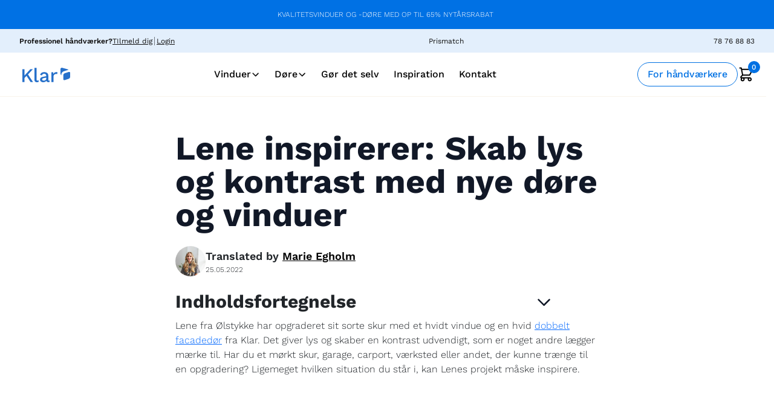

--- FILE ---
content_type: text/html; charset=utf-8
request_url: https://klarvinduer.dk/blog/lene-inspirerer
body_size: 27595
content:
<!DOCTYPE html><html lang="da-dk"><head><meta charSet="utf-8"/><title>Lene inspirerer med en opgradering | Klar</title><meta name="description" content="Med nye vinduer og døre fra Klar, har Lene fra Ølstykke fået sit drømmeskur, der er perfekt til hendes behov. Lad dig inspirere her." data-sentry-element="meta" data-sentry-source-file="[...slug].jsx"/><meta name="viewport" content="width=device-width, initial-scale=1" data-sentry-element="meta" data-sentry-source-file="[...slug].jsx"/><link rel="alternate" href="https://klarfenster.de/blog/lene-inspiriert" hreflang="de-de"/><link rel="alternate" href="https://klarwindows.co.uk/blog/lene-inspires" hreflang="en-gb"/><link rel="alternate" href="https://pood.klaraknad.ee/blog/lene-inspireerib-too-valgust-ja-kontrasti-oma-ellu-uute-akende-ja-ustega" hreflang="et-ee"/><link rel="alternate" href="https://klarvinduer.no/blog/lene-inspirerer" hreflang="no-no"/><link rel="alternate" href="https://klarfonster.se/blog/lene-inspirerar" hreflang="sv-se"/><link rel="canonical" href="https://klarvinduer.dk/blog/lene-inspirerer"/><meta property="og:url" content="https://klarvinduer.dk/blog/lene-inspirerer"/><meta property="og:type" content="article"/><meta property="og:title" content="Lene inspirerer: Skab lys og kontrast med nye døre og vinduer"/><meta property="og:image" content="https://www.datocms-assets.com/61268/1653480745-lene.jpg"/><meta property="og:locale" content="da-dk"/><meta property="og:description" content="Med nye vinduer og døre fra Klar, har Lene fra Ølstykke fået sit drømmeskur, der er perfekt til hendes behov. Lad dig inspirere her."/><script type="application/ld+json" data-sentry-component="renderVideoScript" data-sentry-source-file="index.jsx">{"@context":"https://schema.org","@type":"VideoObject","name":"Lene inspirerer: Skab lys og kontrast med nye døre og vinduer","description":"Med nye vinduer og døre fra Klar, har Lene fra Ølstykke fået sit drømmeskur, der er perfekt til hendes behov. Lad dig inspirere her.","thumbnailUrl":["https://www.datocms-assets.com/61268/1653480745-lene.jpg"],"uploadDate":"2022-05-25T15:25:26+03:00","embedUrl":"//www.youtube.com/embed/oHaSSpr7o6U","regionsAllowed":null}</script><meta name="next-head-count" content="17"/><link data-next-font="size-adjust" rel="preconnect" href="/" crossorigin="anonymous"/><link rel="preload" href="/_next/static/css/6c7ce41e55fe5d0a.css" as="style"/><link rel="stylesheet" href="/_next/static/css/6c7ce41e55fe5d0a.css" data-n-g=""/><link rel="preload" href="/_next/static/css/cccf653645082795.css" as="style"/><link rel="stylesheet" href="/_next/static/css/cccf653645082795.css" data-n-p=""/><link rel="preload" href="/_next/static/css/e9fa5e486912d6aa.css" as="style"/><link rel="stylesheet" href="/_next/static/css/e9fa5e486912d6aa.css" data-n-p=""/><link rel="preload" href="/_next/static/css/5013731d2ac84db8.css" as="style"/><link rel="stylesheet" href="/_next/static/css/5013731d2ac84db8.css" data-n-p=""/><link rel="preload" href="/_next/static/css/28b9ba444ed80f4f.css" as="style"/><link rel="stylesheet" href="/_next/static/css/28b9ba444ed80f4f.css" data-n-p=""/><noscript data-n-css=""></noscript><script defer="" nomodule="" src="/_next/static/chunks/polyfills-42372ed130431b0a.js"></script><script src="/_next/static/chunks/webpack-019390649de0e42b.js" defer=""></script><script src="/_next/static/chunks/framework-5ef7fef78d97183f.js" defer=""></script><script src="/_next/static/chunks/main-f79396e2b60f6f97.js" defer=""></script><script src="/_next/static/chunks/pages/_app-af0bdbe1bb0f4e2e.js" defer=""></script><script src="/_next/static/chunks/5847-c191dd8982af187a.js" defer=""></script><script src="/_next/static/chunks/4462-b65b7ef1946ff444.js" defer=""></script><script src="/_next/static/chunks/3288-0ec92ffd50298e71.js" defer=""></script><script src="/_next/static/chunks/7330-d3710dcd15b1e97e.js" defer=""></script><script src="/_next/static/chunks/9709-85fee7d9a7d23844.js" defer=""></script><script src="/_next/static/chunks/9154-e2872ecb8f20189c.js" defer=""></script><script src="/_next/static/chunks/6948-241242be68c071e9.js" defer=""></script><script src="/_next/static/chunks/6393-593b78ef8fd9e5a9.js" defer=""></script><script src="/_next/static/chunks/6184-72b99ff8ee78612d.js" defer=""></script><script src="/_next/static/chunks/8344-8baeefc8c10a05a0.js" defer=""></script><script src="/_next/static/chunks/2038-bc4e52cdc2c5820d.js" defer=""></script><script src="/_next/static/chunks/1358-e6ec544fc8a6b364.js" defer=""></script><script src="/_next/static/chunks/8301-7afd8c475ae0a923.js" defer=""></script><script src="/_next/static/chunks/pages/blog/%5B...slug%5D-1a322ad0ec76d1e5.js" defer=""></script><script src="/_next/static/37oQ3JM7JmimQzElLCOsW/_buildManifest.js" defer=""></script><script src="/_next/static/37oQ3JM7JmimQzElLCOsW/_ssgManifest.js" defer=""></script></head><body><div id="__next"><div class="notranslate"><link rel="preconnect" href="https://dev.visualwebsiteoptimizer.com"/><script type="text/javascript" id="vwoCode">window._vwo_code||(function(){var account_id=1134954,version=2.1,settings_tolerance=2000,hide_element='body',hide_element_style='opacity:0 !important;filter:alpha(opacity=0) !important;background:none !important',f=false,w=window,d=document,v=d.querySelector('#vwoCode'),cK='_vwo_'+account_id+'_settings',cc={};try{var c=JSON.parse(localStorage.getItem('_vwo_'+account_id+'_config'));cc=c&&typeof c==='object'?c:{}}catch(e){}var stT=cc.stT==='session'?w.sessionStorage:w.localStorage;code={nonce:v&&v.nonce,use_existing_jquery:function(){return typeof use_existing_jquery!=='undefined'?use_existing_jquery:undefined},library_tolerance:function(){return typeof library_tolerance!=='undefined'?library_tolerance:undefined},settings_tolerance:function(){return cc.sT||settings_tolerance},hide_element_style:function(){return'{'+(cc.hES||hide_element_style)+'}'},hide_element:function(){if(performance.getEntriesByName('first-contentful-paint')[0]){return''}return typeof cc.hE==='string'?cc.hE:hide_element},getVersion:function(){return version},finish:function(e){if(!f){f=true;var t=d.getElementById('_vis_opt_path_hides');if(t)t.parentNode.removeChild(t);if(e)(new Image).src='https://dev.visualwebsiteoptimizer.com/ee.gif?a='+account_id+e}},finished:function(){return f},addScript:function(e){var t=d.createElement('script');t.type='text/javascript';if(e.src){t.src=e.src}else{t.text=e.text}v&&t.setAttribute('nonce',v.nonce);d.getElementsByTagName('head')[0].appendChild(t)},load:function(e,t){var n=this.getSettings(),i=d.createElement('script'),r=this;t=t||{};if(n){i.textContent=n;d.getElementsByTagName('head')[0].appendChild(i);if(!w.VWO||VWO.caE){stT.removeItem(cK);r.load(e)}}else{var o=new XMLHttpRequest;o.open('GET',e,true);o.withCredentials=!t.dSC;o.responseType=t.responseType||'text';o.onload=function(){if(t.onloadCb){return t.onloadCb(o,e)}if(o.status===200||o.status===304){w._vwo_code.addScript({text:o.responseText})}else{w._vwo_code.finish('&e=loading_failure:'+e)}};o.onerror=function(){if(t.onerrorCb){return t.onerrorCb(e)}w._vwo_code.finish('&e=loading_failure:'+e)};o.send()}},getSettings:function(){try{var e=stT.getItem(cK);if(!e){return}e=JSON.parse(e);if(Date.now()>e.e){stT.removeItem(cK);return}return e.s}catch(e){return}},init:function(){if(d.URL.indexOf('__vwo_disable__')>-1)return;var e=this.settings_tolerance();w._vwo_settings_timer=setTimeout(function(){w._vwo_code.finish();stT.removeItem(cK)},e);var t;if(this.hide_element()!=='body'){t=d.createElement('style');var n=this.hide_element(),i=n?n+this.hide_element_style():'',r=d.getElementsByTagName('head')[0];t.setAttribute('id','_vis_opt_path_hides');v&&t.setAttribute('nonce',v.nonce);t.setAttribute('type','text/css');if(t.styleSheet)t.styleSheet.cssText=i;else t.appendChild(d.createTextNode(i));r.appendChild(t)}else{t=d.getElementsByTagName('head')[0];var i=d.createElement('div');i.style.cssText='z-index:2147483647!important;position:fixed!important;left:0!important;top:0!important;width:100%!important;height:100%!important;background:white!important;';i.setAttribute('id','_vis_opt_path_hides');i.classList.add('_vis_hide_layer');t.parentNode.insertBefore(i,t.nextSibling)}var o=window._vis_opt_url||d.URL,s='https://dev.visualwebsiteoptimizer.com/j.php?a='+account_id+'&u='+encodeURIComponent(o)+'&vn='+version;if(w.location.search.indexOf('_vwo_xhr')!==-1){this.addScript({src:s})}else{this.load(s+'&x=true')}}};w._vwo_code=code;code.init()})();(function(){var i=window;function t(){if(i._vwo_code){var e=t.hidingStyle=document.getElementById('_vis_opt_path_hides')||t.hidingStyle;if(!i._vwo_code.finished()&&!_vwo_code.libExecuted&&(!i.VWO||!VWO.dNR)){if(!document.getElementById('_vis_opt_path_hides')){document.getElementsByTagName('head')[0].appendChild(e)}requestAnimationFrame(t)}}}t()});</script><div><noscript><div class="Common_javascriptDisabled__Ilwpl">JavaScript is disabled in your browser. Please enable JavaScript for the full experience.</div></noscript><div class="Common_campaignWireframeContainer__G8_FN"><div class="campaignWireframe_campaignContainer__Pr56V campaignWireframe_campaignContainerRegularColor__7YXg7 notranslate" id="campaignContainer"><div style="transition:opacity 1s;opacity:1"><div class="campaignWireframe_timerContainer__Cos_Q"><div class="campaignWireframe_timerLabel__MWGaB"><p>KVALITETSVINDUER OG -DØRE MED OP TIL 65% NYTÅRSRABAT</p></div></div></div></div></div><div class="Common_navbar_main_container__BjjtS " style="margin-bottom:35px"><nav class="topnavbar_topNavbarMain__dnos7 navbar navbar-expand navbar-light"><div class="topnavbar_topNavbarLinkContainer__EUuGD"><div class="d-flex gap-2 align-items-center"><span class="topnavbar_topNavbarLinks__un14_ topnavbar_boldText__vibS_">Professionel håndværker?</span><a class="d-flex text-decoration-none" href="https://klarvinduer.dk/for-handvaerkere"><div class="topnavbar_topNavbarLinks__un14_ topnavbar_underlineText__j7kK7"><span id="title">TIlmeld dig</span></div></a><span class="topnavbar_verticalLine__FCRpE"></span><a class="d-flex text-decoration-none" href="https://klarvinduer.dk/profile/login"><div class="topnavbar_topNavbarLinks__un14_ topnavbar_underlineText__j7kK7"><span id="title">Login</span></div></a></div><a class="d-flex text-decoration-none" href="https://klarvinduer.dk/prismatch"><div class="topnavbar_topNavbarLinks__un14_ d-none d-xl-flex"><span style="box-sizing:border-box;display:inline-block;overflow:hidden;width:initial;height:initial;background:none;opacity:1;border:0;margin:0;padding:0;position:relative;max-width:100%"><span style="box-sizing:border-box;display:block;width:initial;height:initial;background:none;opacity:1;border:0;margin:0;padding:0;max-width:100%"><img style="display:block;max-width:100%;width:initial;height:initial;background:none;opacity:1;border:0;margin:0;padding:0" alt="" aria-hidden="true" src="data:image/svg+xml,%3csvg%20xmlns=%27http://www.w3.org/2000/svg%27%20version=%271.1%27%20width=%2724%27%20height=%2724%27/%3e"/></span><img alt="Price Guarantee Icon" src="[data-uri]" decoding="async" data-nimg="intrinsic" style="position:absolute;top:0;left:0;bottom:0;right:0;box-sizing:border-box;padding:0;border:none;margin:auto;display:block;width:0;height:0;min-width:100%;max-width:100%;min-height:100%;max-height:100%"/><noscript><img alt="Price Guarantee Icon" loading="lazy" decoding="async" data-nimg="intrinsic" style="position:absolute;top:0;left:0;bottom:0;right:0;box-sizing:border-box;padding:0;border:none;margin:auto;display:block;width:0;height:0;min-width:100%;max-width:100%;min-height:100%;max-height:100%" srcSet="/images/cash.svg 1x, /images/cash.svg 2x" src="/images/cash.svg"/></noscript></span><span id="title">Prismatch</span></div></a><div class="d-none d-md-flex d-lg-flex align-items-center gap-3"><a class="d-flex text-decoration-none" href="https://klarvinduer.dk/kontakt"><div class="topnavbar_topNavbarLinks__un14_ "><span style="box-sizing:border-box;display:inline-block;overflow:hidden;width:initial;height:initial;background:none;opacity:1;border:0;margin:0;padding:0;position:relative;max-width:100%"><span style="box-sizing:border-box;display:block;width:initial;height:initial;background:none;opacity:1;border:0;margin:0;padding:0;max-width:100%"><img style="display:block;max-width:100%;width:initial;height:initial;background:none;opacity:1;border:0;margin:0;padding:0" alt="" aria-hidden="true" src="data:image/svg+xml,%3csvg%20xmlns=%27http://www.w3.org/2000/svg%27%20version=%271.1%27%20width=%2718%27%20height=%2718%27/%3e"/></span><img alt="Phone Number Contact" src="[data-uri]" decoding="async" data-nimg="intrinsic" style="position:absolute;top:0;left:0;bottom:0;right:0;box-sizing:border-box;padding:0;border:none;margin:auto;display:block;width:0;height:0;min-width:100%;max-width:100%;min-height:100%;max-height:100%"/><noscript><img alt="Phone Number Contact" loading="lazy" decoding="async" data-nimg="intrinsic" style="position:absolute;top:0;left:0;bottom:0;right:0;box-sizing:border-box;padding:0;border:none;margin:auto;display:block;width:0;height:0;min-width:100%;max-width:100%;min-height:100%;max-height:100%" srcSet="/images/blackPhone.svg 1x, /images/blackPhone.svg 2x" src="/images/blackPhone.svg"/></noscript></span><span id="title">78 76 88 83</span></div></a></div></div></nav><nav class="bottomNavigation navbar navbar-expand-xl navbar-light"><div class="bottomnavbarmain_bottomNavbarMain__oypVP"><div class="bottomnavbarmain_bottomNavbarMaxWidth__VHDq2"><a href="https://klarvinduer.dk/"><img fluid="true" alt="klar logo" loading="lazy" width="89" height="24" decoding="async" data-nimg="1" style="color:transparent;cursor:pointer" src="https://www.datocms-assets.com/61268/1671379355-klar-logo-fitted-pms-285c.svg"/></a><div class="bottomnavbarmain_bottomNavbarCenterContainer__T5_hz d-none d-xl-flex"><div class="dropdown"><div class="bottomnavbarmain_navigationLinks__yYMRH"><a href="https://klarvinduer.dk/vinduer"><div class=" d-flex align-items-center gap-1">Vinduer<svg width="15" height="15" viewBox="0 0 13 12" fill="none" xmlns="http://www.w3.org/2000/svg"><path id="Vector 335" d="M10.375 4.125L6.625 7.875L2.875 4.125" stroke="#121212" stroke-width="1.5" stroke-linecap="round" stroke-linejoin="round"></path></svg></div></a></div><div class="dropdown-menu "><div class="dropdown-menu-wrapper"><div class="dropdown-menu-wrapper-max-width"><div id="subCategoryListWrapper-0" class="bottomnavbarmain_subCategoryListWrapper__aJ9VO"><div class="bottomnavbarmain_subCategoryList__OItSj"><h3>Udadgående åbning</h3><a class="text-decoration-none" href="https://klarvinduer.dk/vinduer/dannebrogsvinduer"><div class="bottomnavbarmain_subCategoryListLink__D2B8X"><div class="bottomnavbarmain_subCategoryListIcon__8pKri"><img alt="Dannebrogsvinduer" loading="lazy" width="24" height="24" decoding="async" data-nimg="1" style="color:transparent" src="https://www.datocms-assets.com/61268/1704875686-window-cotage-normal.svg"/></div><span class="bottomnavbarmain_subCategoryListLink__D2B8X">Dannebrogsvinduer</span><div class="bottomnavbarmain_subCategoryImage__QP0fq"><div class="bottomnavbarmain_subCategoryImageContainer__6kDhL"><img alt="Dannebrogsvinduer" loading="lazy" width="200" height="200" decoding="async" data-nimg="1" style="color:transparent" srcSet="/_next/image?url=https%3A%2F%2Fwww.datocms-assets.com%2F61268%2F1709813260-db2-4.png%3Ffit%3Dfill%26fm%3Dwebp%26h%3D600%26w%3D600&amp;w=256&amp;q=75 1x, /_next/image?url=https%3A%2F%2Fwww.datocms-assets.com%2F61268%2F1709813260-db2-4.png%3Ffit%3Dfill%26fm%3Dwebp%26h%3D600%26w%3D600&amp;w=640&amp;q=75 2x" src="/_next/image?url=https%3A%2F%2Fwww.datocms-assets.com%2F61268%2F1709813260-db2-4.png%3Ffit%3Dfill%26fm%3Dwebp%26h%3D600%26w%3D600&amp;w=640&amp;q=75"/><div class="bottomnavbarmain_itemPricing__vq77I"><div class="d-flex me-1 "><span class="bottomnavbarmain_textDiscount__Mbzdc">Fra<!-- -->  </span><span class="bottomnavbarmain_textDiscount__Mbzdc">1779 kr.</span></div><span class="bottomnavbarmain_textBase__YrXZT">5082 kr.</span></div></div></div></div></a><a class="text-decoration-none" href="https://klarvinduer.dk/vinduer/bondehusvinduer"><div class="bottomnavbarmain_subCategoryListLink__D2B8X"><div class="bottomnavbarmain_subCategoryListIcon__8pKri"><img alt="Bondehusvinduer" loading="lazy" width="24" height="24" decoding="async" data-nimg="1" style="color:transparent" src="https://www.datocms-assets.com/61268/1704876710-win-cottage-normal.svg"/></div><span class="bottomnavbarmain_subCategoryListLink__D2B8X">Bondehusvinduer</span><div class="bottomnavbarmain_subCategoryImage__QP0fq"><div class="bottomnavbarmain_subCategoryImageContainer__6kDhL"><img alt="Bondehusvinduer" loading="lazy" width="200" height="200" decoding="async" data-nimg="1" style="color:transparent" srcSet="/_next/image?url=https%3A%2F%2Fwww.datocms-assets.com%2F61268%2F1709812951-bh2-6.png%3Ffit%3Dfill%26fm%3Dwebp%26h%3D600%26w%3D600&amp;w=256&amp;q=75 1x, /_next/image?url=https%3A%2F%2Fwww.datocms-assets.com%2F61268%2F1709812951-bh2-6.png%3Ffit%3Dfill%26fm%3Dwebp%26h%3D600%26w%3D600&amp;w=640&amp;q=75 2x" src="/_next/image?url=https%3A%2F%2Fwww.datocms-assets.com%2F61268%2F1709812951-bh2-6.png%3Ffit%3Dfill%26fm%3Dwebp%26h%3D600%26w%3D600&amp;w=640&amp;q=75"/><div class="bottomnavbarmain_itemPricing__vq77I"><div class="d-flex me-1 "><span class="bottomnavbarmain_textDiscount__Mbzdc">Fra<!-- -->  </span><span class="bottomnavbarmain_textDiscount__Mbzdc">1032 kr.</span></div><span class="bottomnavbarmain_textBase__YrXZT">2949 kr.</span></div></div></div></div></a><a class="text-decoration-none" href="https://klarvinduer.dk/vinduer/topstyret-vindue"><div class="bottomnavbarmain_subCategoryListLink__D2B8X"><div class="bottomnavbarmain_subCategoryListIcon__8pKri"><img alt="Topstyret vindue" loading="lazy" width="24" height="24" decoding="async" data-nimg="1" style="color:transparent" src="https://www.datocms-assets.com/61268/1707296765-thick-and-thin.svg"/></div><span class="bottomnavbarmain_subCategoryListLink__D2B8X">Topstyret vindue</span><div class="bottomnavbarmain_subCategoryImage__QP0fq"><div class="bottomnavbarmain_subCategoryImageContainer__6kDhL"><img alt="Topstyret vindue" loading="lazy" width="200" height="200" decoding="async" data-nimg="1" style="color:transparent" srcSet="/_next/image?url=https%3A%2F%2Fwww.datocms-assets.com%2F61268%2F1709811973-gwwmese05na8aklud8wuzlpak44c.png%3Ffit%3Dfill%26fm%3Dwebp%26h%3D600%26w%3D600&amp;w=256&amp;q=75 1x, /_next/image?url=https%3A%2F%2Fwww.datocms-assets.com%2F61268%2F1709811973-gwwmese05na8aklud8wuzlpak44c.png%3Ffit%3Dfill%26fm%3Dwebp%26h%3D600%26w%3D600&amp;w=640&amp;q=75 2x" src="/_next/image?url=https%3A%2F%2Fwww.datocms-assets.com%2F61268%2F1709811973-gwwmese05na8aklud8wuzlpak44c.png%3Ffit%3Dfill%26fm%3Dwebp%26h%3D600%26w%3D600&amp;w=640&amp;q=75"/><div class="bottomnavbarmain_itemPricing__vq77I"><div class="d-flex me-1 "><span class="bottomnavbarmain_textDiscount__Mbzdc">Fra<!-- -->  </span><span class="bottomnavbarmain_textDiscount__Mbzdc">940 kr.</span></div><span class="bottomnavbarmain_textBase__YrXZT">2686 kr.</span></div></div></div></div></a><a class="text-decoration-none" href="https://klarvinduer.dk/vinduer/udestueelementer"><div class="bottomnavbarmain_subCategoryListLink__D2B8X"><div class="bottomnavbarmain_subCategoryListIcon__8pKri"><img alt="Udestueelementer" loading="lazy" width="24" height="24" decoding="async" data-nimg="1" style="color:transparent" src="https://www.datocms-assets.com/61268/1704876149-win-flor-to-ceiling-normal.svg"/></div><span class="bottomnavbarmain_subCategoryListLink__D2B8X">Udestueelementer</span><div class="bottomnavbarmain_subCategoryImage__QP0fq"><div class="bottomnavbarmain_subCategoryImageContainer__6kDhL"><img alt="Udestueelementer" loading="lazy" width="200" height="200" decoding="async" data-nimg="1" style="color:transparent" srcSet="/_next/image?url=https%3A%2F%2Fwww.datocms-assets.com%2F61268%2F1709813116-ke1-32a.png%3Ffit%3Dfill%26fm%3Dwebp%26h%3D600%26w%3D600&amp;w=256&amp;q=75 1x, /_next/image?url=https%3A%2F%2Fwww.datocms-assets.com%2F61268%2F1709813116-ke1-32a.png%3Ffit%3Dfill%26fm%3Dwebp%26h%3D600%26w%3D600&amp;w=640&amp;q=75 2x" src="/_next/image?url=https%3A%2F%2Fwww.datocms-assets.com%2F61268%2F1709813116-ke1-32a.png%3Ffit%3Dfill%26fm%3Dwebp%26h%3D600%26w%3D600&amp;w=640&amp;q=75"/><div class="bottomnavbarmain_itemPricing__vq77I"><div class="d-flex me-1 "><span class="bottomnavbarmain_textDiscount__Mbzdc">Fra<!-- -->  </span><span class="bottomnavbarmain_textDiscount__Mbzdc">1875 kr.</span></div><span class="bottomnavbarmain_textBase__YrXZT">5357 kr.</span></div></div></div></div></a><a class="text-decoration-none" href="https://klarvinduer.dk/vinduer/vendevinduer"><div class="bottomnavbarmain_subCategoryListLink__D2B8X"><div class="bottomnavbarmain_subCategoryListIcon__8pKri"><img alt="Vendevinduer" loading="lazy" width="24" height="24" decoding="async" data-nimg="1" style="color:transparent" src="https://www.datocms-assets.com/61268/1707378994-group-619.svg"/></div><span class="bottomnavbarmain_subCategoryListLink__D2B8X">Vendevinduer</span><div class="bottomnavbarmain_subCategoryImage__QP0fq"><div class="bottomnavbarmain_subCategoryImageContainer__6kDhL"><img alt="Vendevinduer" loading="lazy" width="200" height="200" decoding="async" data-nimg="1" style="color:transparent" srcSet="/_next/image?url=https%3A%2F%2Fwww.datocms-assets.com%2F61268%2F1701786135-170-hinge-full_crop-480px.jpg%3Ffit%3Dfill%26fm%3Dwebp%26h%3D600%26w%3D600&amp;w=256&amp;q=75 1x, /_next/image?url=https%3A%2F%2Fwww.datocms-assets.com%2F61268%2F1701786135-170-hinge-full_crop-480px.jpg%3Ffit%3Dfill%26fm%3Dwebp%26h%3D600%26w%3D600&amp;w=640&amp;q=75 2x" src="/_next/image?url=https%3A%2F%2Fwww.datocms-assets.com%2F61268%2F1701786135-170-hinge-full_crop-480px.jpg%3Ffit%3Dfill%26fm%3Dwebp%26h%3D600%26w%3D600&amp;w=640&amp;q=75"/><div class="bottomnavbarmain_itemPricing__vq77I"><div class="d-flex me-1 "><span class="bottomnavbarmain_textDiscount__Mbzdc">Fra<!-- -->  </span><span class="bottomnavbarmain_textDiscount__Mbzdc">1502 kr.</span></div><span class="bottomnavbarmain_textBase__YrXZT">3338 kr.</span></div></div></div></div></a><a class="text-decoration-none" href="https://klarvinduer.dk/vinduer/sidehaengte-vinduer"><div class="bottomnavbarmain_subCategoryListLink__D2B8X"><div class="bottomnavbarmain_subCategoryListIcon__8pKri"><img alt="Sidehængte vinduer" loading="lazy" width="24" height="24" decoding="async" data-nimg="1" style="color:transparent" src="https://www.datocms-assets.com/61268/1704875957-window-casement-normal.svg"/></div><span class="bottomnavbarmain_subCategoryListLink__D2B8X">Sidehængte vinduer</span><div class="bottomnavbarmain_subCategoryImage__QP0fq"><div class="bottomnavbarmain_subCategoryImageContainer__6kDhL"><img alt="Sidehængte vinduer" loading="lazy" width="200" height="200" decoding="async" data-nimg="1" style="color:transparent" srcSet="/_next/image?url=https%3A%2F%2Fwww.datocms-assets.com%2F61268%2F1709813193-sh2-2.png%3Ffit%3Dfill%26fm%3Dwebp%26h%3D600%26w%3D600&amp;w=256&amp;q=75 1x, /_next/image?url=https%3A%2F%2Fwww.datocms-assets.com%2F61268%2F1709813193-sh2-2.png%3Ffit%3Dfill%26fm%3Dwebp%26h%3D600%26w%3D600&amp;w=640&amp;q=75 2x" src="/_next/image?url=https%3A%2F%2Fwww.datocms-assets.com%2F61268%2F1709813193-sh2-2.png%3Ffit%3Dfill%26fm%3Dwebp%26h%3D600%26w%3D600&amp;w=640&amp;q=75"/><div class="bottomnavbarmain_itemPricing__vq77I"><div class="d-flex me-1 "><span class="bottomnavbarmain_textDiscount__Mbzdc">Fra<!-- -->  </span><span class="bottomnavbarmain_textDiscount__Mbzdc">892 kr.</span></div><span class="bottomnavbarmain_textBase__YrXZT">2547 kr.</span></div></div></div></div></a><a class="text-decoration-none" href="https://klarvinduer.dk/vinduer/kombinationsvinduer"><div class="bottomnavbarmain_subCategoryListLink__D2B8X"><div class="bottomnavbarmain_subCategoryListIcon__8pKri"><img alt="Kombinationsvinduer" loading="lazy" width="24" height="24" decoding="async" data-nimg="1" style="color:transparent" src="https://www.datocms-assets.com/61268/1704876533-win-combonation-normal.svg"/></div><span class="bottomnavbarmain_subCategoryListLink__D2B8X">Kombinationsvinduer</span><div class="bottomnavbarmain_subCategoryImage__QP0fq"><div class="bottomnavbarmain_subCategoryImageContainer__6kDhL"><img alt="Kombinationsvinduer" loading="lazy" width="200" height="200" decoding="async" data-nimg="1" style="color:transparent" srcSet="/_next/image?url=https%3A%2F%2Fwww.datocms-assets.com%2F61268%2F1709813562-kv2-1b.png%3Ffit%3Dfill%26fm%3Dwebp%26h%3D600%26w%3D600&amp;w=256&amp;q=75 1x, /_next/image?url=https%3A%2F%2Fwww.datocms-assets.com%2F61268%2F1709813562-kv2-1b.png%3Ffit%3Dfill%26fm%3Dwebp%26h%3D600%26w%3D600&amp;w=640&amp;q=75 2x" src="/_next/image?url=https%3A%2F%2Fwww.datocms-assets.com%2F61268%2F1709813562-kv2-1b.png%3Ffit%3Dfill%26fm%3Dwebp%26h%3D600%26w%3D600&amp;w=640&amp;q=75"/><div class="bottomnavbarmain_itemPricing__vq77I"><div class="d-flex me-1 "><span class="bottomnavbarmain_textDiscount__Mbzdc">Fra<!-- -->  </span><span class="bottomnavbarmain_textDiscount__Mbzdc">1232 kr.</span></div><span class="bottomnavbarmain_textBase__YrXZT">3520 kr.</span></div></div></div></div></a></div><div class="bottomnavbarmain_subCategoryList__OItSj"><h3>Fastkarm</h3><a class="text-decoration-none" href="https://klarvinduer.dk/vinduer/fastkarm-vinduer"><div class="bottomnavbarmain_subCategoryListLink__D2B8X"><div class="bottomnavbarmain_subCategoryListIcon__8pKri"><img alt="Fastkarm vinduer" loading="lazy" width="24" height="24" decoding="async" data-nimg="1" style="color:transparent" src="https://www.datocms-assets.com/61268/1704876624-win-fixed-normal.svg"/></div><span class="bottomnavbarmain_subCategoryListLink__D2B8X">Fastkarm vinduer</span><div class="bottomnavbarmain_subCategoryImage__QP0fq"><div class="bottomnavbarmain_subCategoryImageContainer__6kDhL"><img alt="Fastkarm vinduer" loading="lazy" width="200" height="200" decoding="async" data-nimg="1" style="color:transparent" srcSet="/_next/image?url=https%3A%2F%2Fwww.datocms-assets.com%2F61268%2F1709813720-fk1.png%3Ffit%3Dfill%26fm%3Dwebp%26h%3D600%26w%3D600&amp;w=256&amp;q=75 1x, /_next/image?url=https%3A%2F%2Fwww.datocms-assets.com%2F61268%2F1709813720-fk1.png%3Ffit%3Dfill%26fm%3Dwebp%26h%3D600%26w%3D600&amp;w=640&amp;q=75 2x" src="/_next/image?url=https%3A%2F%2Fwww.datocms-assets.com%2F61268%2F1709813720-fk1.png%3Ffit%3Dfill%26fm%3Dwebp%26h%3D600%26w%3D600&amp;w=640&amp;q=75"/><div class="bottomnavbarmain_itemPricing__vq77I"><div class="d-flex me-1 "><span class="bottomnavbarmain_textDiscount__Mbzdc">Fra<!-- -->  </span><span class="bottomnavbarmain_textDiscount__Mbzdc">437 kr.</span></div><span class="bottomnavbarmain_textBase__YrXZT">1250 kr.</span></div></div></div></div></a><a class="text-decoration-none" href="https://klarvinduer.dk/vinduer/udestue-vinduer-fastkarm"><div class="bottomnavbarmain_subCategoryListLink__D2B8X"><div class="bottomnavbarmain_subCategoryListIcon__8pKri"><img alt="Fastkarmsvinduer til udestue" loading="lazy" width="24" height="24" decoding="async" data-nimg="1" style="color:transparent" src="https://www.datocms-assets.com/61268/1704876207-win-fixed-flor-to-ceil-normal.svg"/></div><span class="bottomnavbarmain_subCategoryListLink__D2B8X">Fastkarmsvinduer til udestue</span><div class="bottomnavbarmain_subCategoryImage__QP0fq"><div class="bottomnavbarmain_subCategoryImageContainer__6kDhL"><img alt="Fastkarmsvinduer til udestue" loading="lazy" width="200" height="200" decoding="async" data-nimg="1" style="color:transparent" srcSet="/_next/image?url=https%3A%2F%2Fwww.datocms-assets.com%2F61268%2F1709813022-ke1-1.png%3Ffit%3Dfill%26fm%3Dwebp%26h%3D600%26w%3D600&amp;w=256&amp;q=75 1x, /_next/image?url=https%3A%2F%2Fwww.datocms-assets.com%2F61268%2F1709813022-ke1-1.png%3Ffit%3Dfill%26fm%3Dwebp%26h%3D600%26w%3D600&amp;w=640&amp;q=75 2x" src="/_next/image?url=https%3A%2F%2Fwww.datocms-assets.com%2F61268%2F1709813022-ke1-1.png%3Ffit%3Dfill%26fm%3Dwebp%26h%3D600%26w%3D600&amp;w=640&amp;q=75"/><div class="bottomnavbarmain_itemPricing__vq77I"><div class="d-flex me-1 "><span class="bottomnavbarmain_textDiscount__Mbzdc">Fra<!-- -->  </span><span class="bottomnavbarmain_textDiscount__Mbzdc">790 kr.</span></div><span class="bottomnavbarmain_textBase__YrXZT">2258 kr.</span></div></div></div></div></a></div><div class="bottomnavbarmain_subCategoryList__OItSj"><h3>Indadgående åbning</h3><a class="text-decoration-none" href="https://klarvinduer.dk/vinduer/kip-vindue"><div class="bottomnavbarmain_subCategoryListLink__D2B8X"><div class="bottomnavbarmain_subCategoryListIcon__8pKri"><img alt="Kip-vinduer" loading="lazy" width="24" height="24" decoding="async" data-nimg="1" style="color:transparent" src="https://www.datocms-assets.com/61268/1707727322-tilt-thick-thin.svg"/></div><span class="bottomnavbarmain_subCategoryListLink__D2B8X">Kip-vinduer</span><div class="bottomnavbarmain_subCategoryImage__QP0fq"><div class="bottomnavbarmain_subCategoryImageContainer__6kDhL"><img alt="Kip-vinduer" loading="lazy" width="200" height="200" decoding="async" data-nimg="1" style="color:transparent" srcSet="/_next/image?url=https%3A%2F%2Fwww.datocms-assets.com%2F61268%2F1676369381-tilt-window.png%3Ffit%3Dfill%26fm%3Dwebp%26h%3D600%26w%3D600&amp;w=256&amp;q=75 1x, /_next/image?url=https%3A%2F%2Fwww.datocms-assets.com%2F61268%2F1676369381-tilt-window.png%3Ffit%3Dfill%26fm%3Dwebp%26h%3D600%26w%3D600&amp;w=640&amp;q=75 2x" src="/_next/image?url=https%3A%2F%2Fwww.datocms-assets.com%2F61268%2F1676369381-tilt-window.png%3Ffit%3Dfill%26fm%3Dwebp%26h%3D600%26w%3D600&amp;w=640&amp;q=75"/><div class="bottomnavbarmain_itemPricing__vq77I"><div class="d-flex me-1 "><span class="bottomnavbarmain_textDiscount__Mbzdc">Fra<!-- -->  </span><span class="bottomnavbarmain_textDiscount__Mbzdc">894 kr.</span></div><span class="bottomnavbarmain_textBase__YrXZT">1987 kr.</span></div></div></div></div></a><a class="text-decoration-none" href="https://klarvinduer.dk/vinduer/dreje-kip"><div class="bottomnavbarmain_subCategoryListLink__D2B8X"><div class="bottomnavbarmain_subCategoryListIcon__8pKri"><img alt="Dreje/kip vinduer" loading="lazy" width="24" height="24" decoding="async" data-nimg="1" style="color:transparent" src="https://www.datocms-assets.com/61268/1707726465-tilt-turn-thick-thin.svg"/></div><span class="bottomnavbarmain_subCategoryListLink__D2B8X">Dreje/kip vinduer</span><div class="bottomnavbarmain_subCategoryImage__QP0fq"><div class="bottomnavbarmain_subCategoryImageContainer__6kDhL"><img alt="Dreje/kip vinduer" loading="lazy" width="200" height="200" decoding="async" data-nimg="1" style="color:transparent" srcSet="/_next/image?url=https%3A%2F%2Fwww.datocms-assets.com%2F61268%2F1690535376-70hmn1bd7xiic31ewcye9o07hpuc.png%3Ffit%3Dfill%26fm%3Dwebp%26h%3D600%26w%3D600&amp;w=256&amp;q=75 1x, /_next/image?url=https%3A%2F%2Fwww.datocms-assets.com%2F61268%2F1690535376-70hmn1bd7xiic31ewcye9o07hpuc.png%3Ffit%3Dfill%26fm%3Dwebp%26h%3D600%26w%3D600&amp;w=640&amp;q=75 2x" src="/_next/image?url=https%3A%2F%2Fwww.datocms-assets.com%2F61268%2F1690535376-70hmn1bd7xiic31ewcye9o07hpuc.png%3Ffit%3Dfill%26fm%3Dwebp%26h%3D600%26w%3D600&amp;w=640&amp;q=75"/><div class="bottomnavbarmain_itemPricing__vq77I"><div class="d-flex me-1 "><span class="bottomnavbarmain_textDiscount__Mbzdc">Fra<!-- -->  </span><span class="bottomnavbarmain_textDiscount__Mbzdc">1023 kr.</span></div><span class="bottomnavbarmain_textBase__YrXZT">2274 kr.</span></div></div></div></div></a><a class="text-decoration-none" href="https://klarvinduer.dk/vinduer/dreje-kip-redningsaabning"><div class="bottomnavbarmain_subCategoryListLink__D2B8X"><div class="bottomnavbarmain_subCategoryListIcon__8pKri"><img alt="Dreje/kip-vinduer med redningsåbning" loading="lazy" width="24" height="24" decoding="async" data-nimg="1" style="color:transparent" src="https://www.datocms-assets.com/61268/1707307280-tilt-turn-emergency.svg"/></div><span class="bottomnavbarmain_subCategoryListLink__D2B8X">Dreje/kip-vinduer med redningsåbning</span><div class="bottomnavbarmain_subCategoryImage__QP0fq"><div class="bottomnavbarmain_subCategoryImageContainer__6kDhL"><img alt="Dreje/kip-vinduer med redningsåbning" loading="lazy" width="200" height="200" decoding="async" data-nimg="1" style="color:transparent" srcSet="/_next/image?url=https%3A%2F%2Fwww.datocms-assets.com%2F61268%2F1676369331-tilt-turn-emergency.png%3Ffit%3Dfill%26fm%3Dwebp%26h%3D600%26w%3D600&amp;w=256&amp;q=75 1x, /_next/image?url=https%3A%2F%2Fwww.datocms-assets.com%2F61268%2F1676369331-tilt-turn-emergency.png%3Ffit%3Dfill%26fm%3Dwebp%26h%3D600%26w%3D600&amp;w=640&amp;q=75 2x" src="/_next/image?url=https%3A%2F%2Fwww.datocms-assets.com%2F61268%2F1676369331-tilt-turn-emergency.png%3Ffit%3Dfill%26fm%3Dwebp%26h%3D600%26w%3D600&amp;w=640&amp;q=75"/><div class="bottomnavbarmain_itemPricing__vq77I"><div class="d-flex me-1 "><span class="bottomnavbarmain_textDiscount__Mbzdc">Fra<!-- -->  </span><span class="bottomnavbarmain_textDiscount__Mbzdc">2462 kr.</span></div><span class="bottomnavbarmain_textBase__YrXZT">5470 kr.</span></div></div></div></div></a></div></div></div></div></div><div class="dropdown-menu-noJS"><div id="subCategoryListWrapper-0" class="bottomnavbarmain_subCategoryListWrapper__aJ9VO"><div class="bottomnavbarmain_subCategoryList__OItSj"><h3>Udadgående åbning</h3><a class="text-decoration-none" href="https://klarvinduer.dk/vinduer/dannebrogsvinduer"><div class="bottomnavbarmain_subCategoryListLink__D2B8X"><div class="bottomnavbarmain_subCategoryListIcon__8pKri"><img alt="Dannebrogsvinduer" loading="lazy" width="24" height="24" decoding="async" data-nimg="1" style="color:transparent" src="https://www.datocms-assets.com/61268/1704875686-window-cotage-normal.svg"/></div><span class="bottomnavbarmain_subCategoryListLink__D2B8X">Dannebrogsvinduer</span><div class="bottomnavbarmain_subCategoryImage__QP0fq"><div class="bottomnavbarmain_subCategoryImageContainer__6kDhL"><img alt="Dannebrogsvinduer" loading="lazy" width="200" height="200" decoding="async" data-nimg="1" style="color:transparent" srcSet="/_next/image?url=https%3A%2F%2Fwww.datocms-assets.com%2F61268%2F1709813260-db2-4.png%3Ffit%3Dfill%26fm%3Dwebp%26h%3D600%26w%3D600&amp;w=256&amp;q=75 1x, /_next/image?url=https%3A%2F%2Fwww.datocms-assets.com%2F61268%2F1709813260-db2-4.png%3Ffit%3Dfill%26fm%3Dwebp%26h%3D600%26w%3D600&amp;w=640&amp;q=75 2x" src="/_next/image?url=https%3A%2F%2Fwww.datocms-assets.com%2F61268%2F1709813260-db2-4.png%3Ffit%3Dfill%26fm%3Dwebp%26h%3D600%26w%3D600&amp;w=640&amp;q=75"/><div class="bottomnavbarmain_itemPricing__vq77I"><div class="d-flex me-1 "><span class="bottomnavbarmain_textDiscount__Mbzdc">Fra<!-- -->  </span><span class="bottomnavbarmain_textDiscount__Mbzdc">1779 kr.</span></div><span class="bottomnavbarmain_textBase__YrXZT">5082 kr.</span></div></div></div></div></a><a class="text-decoration-none" href="https://klarvinduer.dk/vinduer/bondehusvinduer"><div class="bottomnavbarmain_subCategoryListLink__D2B8X"><div class="bottomnavbarmain_subCategoryListIcon__8pKri"><img alt="Bondehusvinduer" loading="lazy" width="24" height="24" decoding="async" data-nimg="1" style="color:transparent" src="https://www.datocms-assets.com/61268/1704876710-win-cottage-normal.svg"/></div><span class="bottomnavbarmain_subCategoryListLink__D2B8X">Bondehusvinduer</span><div class="bottomnavbarmain_subCategoryImage__QP0fq"><div class="bottomnavbarmain_subCategoryImageContainer__6kDhL"><img alt="Bondehusvinduer" loading="lazy" width="200" height="200" decoding="async" data-nimg="1" style="color:transparent" srcSet="/_next/image?url=https%3A%2F%2Fwww.datocms-assets.com%2F61268%2F1709812951-bh2-6.png%3Ffit%3Dfill%26fm%3Dwebp%26h%3D600%26w%3D600&amp;w=256&amp;q=75 1x, /_next/image?url=https%3A%2F%2Fwww.datocms-assets.com%2F61268%2F1709812951-bh2-6.png%3Ffit%3Dfill%26fm%3Dwebp%26h%3D600%26w%3D600&amp;w=640&amp;q=75 2x" src="/_next/image?url=https%3A%2F%2Fwww.datocms-assets.com%2F61268%2F1709812951-bh2-6.png%3Ffit%3Dfill%26fm%3Dwebp%26h%3D600%26w%3D600&amp;w=640&amp;q=75"/><div class="bottomnavbarmain_itemPricing__vq77I"><div class="d-flex me-1 "><span class="bottomnavbarmain_textDiscount__Mbzdc">Fra<!-- -->  </span><span class="bottomnavbarmain_textDiscount__Mbzdc">1032 kr.</span></div><span class="bottomnavbarmain_textBase__YrXZT">2949 kr.</span></div></div></div></div></a><a class="text-decoration-none" href="https://klarvinduer.dk/vinduer/topstyret-vindue"><div class="bottomnavbarmain_subCategoryListLink__D2B8X"><div class="bottomnavbarmain_subCategoryListIcon__8pKri"><img alt="Topstyret vindue" loading="lazy" width="24" height="24" decoding="async" data-nimg="1" style="color:transparent" src="https://www.datocms-assets.com/61268/1707296765-thick-and-thin.svg"/></div><span class="bottomnavbarmain_subCategoryListLink__D2B8X">Topstyret vindue</span><div class="bottomnavbarmain_subCategoryImage__QP0fq"><div class="bottomnavbarmain_subCategoryImageContainer__6kDhL"><img alt="Topstyret vindue" loading="lazy" width="200" height="200" decoding="async" data-nimg="1" style="color:transparent" srcSet="/_next/image?url=https%3A%2F%2Fwww.datocms-assets.com%2F61268%2F1709811973-gwwmese05na8aklud8wuzlpak44c.png%3Ffit%3Dfill%26fm%3Dwebp%26h%3D600%26w%3D600&amp;w=256&amp;q=75 1x, /_next/image?url=https%3A%2F%2Fwww.datocms-assets.com%2F61268%2F1709811973-gwwmese05na8aklud8wuzlpak44c.png%3Ffit%3Dfill%26fm%3Dwebp%26h%3D600%26w%3D600&amp;w=640&amp;q=75 2x" src="/_next/image?url=https%3A%2F%2Fwww.datocms-assets.com%2F61268%2F1709811973-gwwmese05na8aklud8wuzlpak44c.png%3Ffit%3Dfill%26fm%3Dwebp%26h%3D600%26w%3D600&amp;w=640&amp;q=75"/><div class="bottomnavbarmain_itemPricing__vq77I"><div class="d-flex me-1 "><span class="bottomnavbarmain_textDiscount__Mbzdc">Fra<!-- -->  </span><span class="bottomnavbarmain_textDiscount__Mbzdc">940 kr.</span></div><span class="bottomnavbarmain_textBase__YrXZT">2686 kr.</span></div></div></div></div></a><a class="text-decoration-none" href="https://klarvinduer.dk/vinduer/udestueelementer"><div class="bottomnavbarmain_subCategoryListLink__D2B8X"><div class="bottomnavbarmain_subCategoryListIcon__8pKri"><img alt="Udestueelementer" loading="lazy" width="24" height="24" decoding="async" data-nimg="1" style="color:transparent" src="https://www.datocms-assets.com/61268/1704876149-win-flor-to-ceiling-normal.svg"/></div><span class="bottomnavbarmain_subCategoryListLink__D2B8X">Udestueelementer</span><div class="bottomnavbarmain_subCategoryImage__QP0fq"><div class="bottomnavbarmain_subCategoryImageContainer__6kDhL"><img alt="Udestueelementer" loading="lazy" width="200" height="200" decoding="async" data-nimg="1" style="color:transparent" srcSet="/_next/image?url=https%3A%2F%2Fwww.datocms-assets.com%2F61268%2F1709813116-ke1-32a.png%3Ffit%3Dfill%26fm%3Dwebp%26h%3D600%26w%3D600&amp;w=256&amp;q=75 1x, /_next/image?url=https%3A%2F%2Fwww.datocms-assets.com%2F61268%2F1709813116-ke1-32a.png%3Ffit%3Dfill%26fm%3Dwebp%26h%3D600%26w%3D600&amp;w=640&amp;q=75 2x" src="/_next/image?url=https%3A%2F%2Fwww.datocms-assets.com%2F61268%2F1709813116-ke1-32a.png%3Ffit%3Dfill%26fm%3Dwebp%26h%3D600%26w%3D600&amp;w=640&amp;q=75"/><div class="bottomnavbarmain_itemPricing__vq77I"><div class="d-flex me-1 "><span class="bottomnavbarmain_textDiscount__Mbzdc">Fra<!-- -->  </span><span class="bottomnavbarmain_textDiscount__Mbzdc">1875 kr.</span></div><span class="bottomnavbarmain_textBase__YrXZT">5357 kr.</span></div></div></div></div></a><a class="text-decoration-none" href="https://klarvinduer.dk/vinduer/vendevinduer"><div class="bottomnavbarmain_subCategoryListLink__D2B8X"><div class="bottomnavbarmain_subCategoryListIcon__8pKri"><img alt="Vendevinduer" loading="lazy" width="24" height="24" decoding="async" data-nimg="1" style="color:transparent" src="https://www.datocms-assets.com/61268/1707378994-group-619.svg"/></div><span class="bottomnavbarmain_subCategoryListLink__D2B8X">Vendevinduer</span><div class="bottomnavbarmain_subCategoryImage__QP0fq"><div class="bottomnavbarmain_subCategoryImageContainer__6kDhL"><img alt="Vendevinduer" loading="lazy" width="200" height="200" decoding="async" data-nimg="1" style="color:transparent" srcSet="/_next/image?url=https%3A%2F%2Fwww.datocms-assets.com%2F61268%2F1701786135-170-hinge-full_crop-480px.jpg%3Ffit%3Dfill%26fm%3Dwebp%26h%3D600%26w%3D600&amp;w=256&amp;q=75 1x, /_next/image?url=https%3A%2F%2Fwww.datocms-assets.com%2F61268%2F1701786135-170-hinge-full_crop-480px.jpg%3Ffit%3Dfill%26fm%3Dwebp%26h%3D600%26w%3D600&amp;w=640&amp;q=75 2x" src="/_next/image?url=https%3A%2F%2Fwww.datocms-assets.com%2F61268%2F1701786135-170-hinge-full_crop-480px.jpg%3Ffit%3Dfill%26fm%3Dwebp%26h%3D600%26w%3D600&amp;w=640&amp;q=75"/><div class="bottomnavbarmain_itemPricing__vq77I"><div class="d-flex me-1 "><span class="bottomnavbarmain_textDiscount__Mbzdc">Fra<!-- -->  </span><span class="bottomnavbarmain_textDiscount__Mbzdc">1502 kr.</span></div><span class="bottomnavbarmain_textBase__YrXZT">3338 kr.</span></div></div></div></div></a><a class="text-decoration-none" href="https://klarvinduer.dk/vinduer/sidehaengte-vinduer"><div class="bottomnavbarmain_subCategoryListLink__D2B8X"><div class="bottomnavbarmain_subCategoryListIcon__8pKri"><img alt="Sidehængte vinduer" loading="lazy" width="24" height="24" decoding="async" data-nimg="1" style="color:transparent" src="https://www.datocms-assets.com/61268/1704875957-window-casement-normal.svg"/></div><span class="bottomnavbarmain_subCategoryListLink__D2B8X">Sidehængte vinduer</span><div class="bottomnavbarmain_subCategoryImage__QP0fq"><div class="bottomnavbarmain_subCategoryImageContainer__6kDhL"><img alt="Sidehængte vinduer" loading="lazy" width="200" height="200" decoding="async" data-nimg="1" style="color:transparent" srcSet="/_next/image?url=https%3A%2F%2Fwww.datocms-assets.com%2F61268%2F1709813193-sh2-2.png%3Ffit%3Dfill%26fm%3Dwebp%26h%3D600%26w%3D600&amp;w=256&amp;q=75 1x, /_next/image?url=https%3A%2F%2Fwww.datocms-assets.com%2F61268%2F1709813193-sh2-2.png%3Ffit%3Dfill%26fm%3Dwebp%26h%3D600%26w%3D600&amp;w=640&amp;q=75 2x" src="/_next/image?url=https%3A%2F%2Fwww.datocms-assets.com%2F61268%2F1709813193-sh2-2.png%3Ffit%3Dfill%26fm%3Dwebp%26h%3D600%26w%3D600&amp;w=640&amp;q=75"/><div class="bottomnavbarmain_itemPricing__vq77I"><div class="d-flex me-1 "><span class="bottomnavbarmain_textDiscount__Mbzdc">Fra<!-- -->  </span><span class="bottomnavbarmain_textDiscount__Mbzdc">892 kr.</span></div><span class="bottomnavbarmain_textBase__YrXZT">2547 kr.</span></div></div></div></div></a><a class="text-decoration-none" href="https://klarvinduer.dk/vinduer/kombinationsvinduer"><div class="bottomnavbarmain_subCategoryListLink__D2B8X"><div class="bottomnavbarmain_subCategoryListIcon__8pKri"><img alt="Kombinationsvinduer" loading="lazy" width="24" height="24" decoding="async" data-nimg="1" style="color:transparent" src="https://www.datocms-assets.com/61268/1704876533-win-combonation-normal.svg"/></div><span class="bottomnavbarmain_subCategoryListLink__D2B8X">Kombinationsvinduer</span><div class="bottomnavbarmain_subCategoryImage__QP0fq"><div class="bottomnavbarmain_subCategoryImageContainer__6kDhL"><img alt="Kombinationsvinduer" loading="lazy" width="200" height="200" decoding="async" data-nimg="1" style="color:transparent" srcSet="/_next/image?url=https%3A%2F%2Fwww.datocms-assets.com%2F61268%2F1709813562-kv2-1b.png%3Ffit%3Dfill%26fm%3Dwebp%26h%3D600%26w%3D600&amp;w=256&amp;q=75 1x, /_next/image?url=https%3A%2F%2Fwww.datocms-assets.com%2F61268%2F1709813562-kv2-1b.png%3Ffit%3Dfill%26fm%3Dwebp%26h%3D600%26w%3D600&amp;w=640&amp;q=75 2x" src="/_next/image?url=https%3A%2F%2Fwww.datocms-assets.com%2F61268%2F1709813562-kv2-1b.png%3Ffit%3Dfill%26fm%3Dwebp%26h%3D600%26w%3D600&amp;w=640&amp;q=75"/><div class="bottomnavbarmain_itemPricing__vq77I"><div class="d-flex me-1 "><span class="bottomnavbarmain_textDiscount__Mbzdc">Fra<!-- -->  </span><span class="bottomnavbarmain_textDiscount__Mbzdc">1232 kr.</span></div><span class="bottomnavbarmain_textBase__YrXZT">3520 kr.</span></div></div></div></div></a></div><div class="bottomnavbarmain_subCategoryList__OItSj"><h3>Fastkarm</h3><a class="text-decoration-none" href="https://klarvinduer.dk/vinduer/fastkarm-vinduer"><div class="bottomnavbarmain_subCategoryListLink__D2B8X"><div class="bottomnavbarmain_subCategoryListIcon__8pKri"><img alt="Fastkarm vinduer" loading="lazy" width="24" height="24" decoding="async" data-nimg="1" style="color:transparent" src="https://www.datocms-assets.com/61268/1704876624-win-fixed-normal.svg"/></div><span class="bottomnavbarmain_subCategoryListLink__D2B8X">Fastkarm vinduer</span><div class="bottomnavbarmain_subCategoryImage__QP0fq"><div class="bottomnavbarmain_subCategoryImageContainer__6kDhL"><img alt="Fastkarm vinduer" loading="lazy" width="200" height="200" decoding="async" data-nimg="1" style="color:transparent" srcSet="/_next/image?url=https%3A%2F%2Fwww.datocms-assets.com%2F61268%2F1709813720-fk1.png%3Ffit%3Dfill%26fm%3Dwebp%26h%3D600%26w%3D600&amp;w=256&amp;q=75 1x, /_next/image?url=https%3A%2F%2Fwww.datocms-assets.com%2F61268%2F1709813720-fk1.png%3Ffit%3Dfill%26fm%3Dwebp%26h%3D600%26w%3D600&amp;w=640&amp;q=75 2x" src="/_next/image?url=https%3A%2F%2Fwww.datocms-assets.com%2F61268%2F1709813720-fk1.png%3Ffit%3Dfill%26fm%3Dwebp%26h%3D600%26w%3D600&amp;w=640&amp;q=75"/><div class="bottomnavbarmain_itemPricing__vq77I"><div class="d-flex me-1 "><span class="bottomnavbarmain_textDiscount__Mbzdc">Fra<!-- -->  </span><span class="bottomnavbarmain_textDiscount__Mbzdc">437 kr.</span></div><span class="bottomnavbarmain_textBase__YrXZT">1250 kr.</span></div></div></div></div></a><a class="text-decoration-none" href="https://klarvinduer.dk/vinduer/udestue-vinduer-fastkarm"><div class="bottomnavbarmain_subCategoryListLink__D2B8X"><div class="bottomnavbarmain_subCategoryListIcon__8pKri"><img alt="Fastkarmsvinduer til udestue" loading="lazy" width="24" height="24" decoding="async" data-nimg="1" style="color:transparent" src="https://www.datocms-assets.com/61268/1704876207-win-fixed-flor-to-ceil-normal.svg"/></div><span class="bottomnavbarmain_subCategoryListLink__D2B8X">Fastkarmsvinduer til udestue</span><div class="bottomnavbarmain_subCategoryImage__QP0fq"><div class="bottomnavbarmain_subCategoryImageContainer__6kDhL"><img alt="Fastkarmsvinduer til udestue" loading="lazy" width="200" height="200" decoding="async" data-nimg="1" style="color:transparent" srcSet="/_next/image?url=https%3A%2F%2Fwww.datocms-assets.com%2F61268%2F1709813022-ke1-1.png%3Ffit%3Dfill%26fm%3Dwebp%26h%3D600%26w%3D600&amp;w=256&amp;q=75 1x, /_next/image?url=https%3A%2F%2Fwww.datocms-assets.com%2F61268%2F1709813022-ke1-1.png%3Ffit%3Dfill%26fm%3Dwebp%26h%3D600%26w%3D600&amp;w=640&amp;q=75 2x" src="/_next/image?url=https%3A%2F%2Fwww.datocms-assets.com%2F61268%2F1709813022-ke1-1.png%3Ffit%3Dfill%26fm%3Dwebp%26h%3D600%26w%3D600&amp;w=640&amp;q=75"/><div class="bottomnavbarmain_itemPricing__vq77I"><div class="d-flex me-1 "><span class="bottomnavbarmain_textDiscount__Mbzdc">Fra<!-- -->  </span><span class="bottomnavbarmain_textDiscount__Mbzdc">790 kr.</span></div><span class="bottomnavbarmain_textBase__YrXZT">2258 kr.</span></div></div></div></div></a></div><div class="bottomnavbarmain_subCategoryList__OItSj"><h3>Indadgående åbning</h3><a class="text-decoration-none" href="https://klarvinduer.dk/vinduer/kip-vindue"><div class="bottomnavbarmain_subCategoryListLink__D2B8X"><div class="bottomnavbarmain_subCategoryListIcon__8pKri"><img alt="Kip-vinduer" loading="lazy" width="24" height="24" decoding="async" data-nimg="1" style="color:transparent" src="https://www.datocms-assets.com/61268/1707727322-tilt-thick-thin.svg"/></div><span class="bottomnavbarmain_subCategoryListLink__D2B8X">Kip-vinduer</span><div class="bottomnavbarmain_subCategoryImage__QP0fq"><div class="bottomnavbarmain_subCategoryImageContainer__6kDhL"><img alt="Kip-vinduer" loading="lazy" width="200" height="200" decoding="async" data-nimg="1" style="color:transparent" srcSet="/_next/image?url=https%3A%2F%2Fwww.datocms-assets.com%2F61268%2F1676369381-tilt-window.png%3Ffit%3Dfill%26fm%3Dwebp%26h%3D600%26w%3D600&amp;w=256&amp;q=75 1x, /_next/image?url=https%3A%2F%2Fwww.datocms-assets.com%2F61268%2F1676369381-tilt-window.png%3Ffit%3Dfill%26fm%3Dwebp%26h%3D600%26w%3D600&amp;w=640&amp;q=75 2x" src="/_next/image?url=https%3A%2F%2Fwww.datocms-assets.com%2F61268%2F1676369381-tilt-window.png%3Ffit%3Dfill%26fm%3Dwebp%26h%3D600%26w%3D600&amp;w=640&amp;q=75"/><div class="bottomnavbarmain_itemPricing__vq77I"><div class="d-flex me-1 "><span class="bottomnavbarmain_textDiscount__Mbzdc">Fra<!-- -->  </span><span class="bottomnavbarmain_textDiscount__Mbzdc">894 kr.</span></div><span class="bottomnavbarmain_textBase__YrXZT">1987 kr.</span></div></div></div></div></a><a class="text-decoration-none" href="https://klarvinduer.dk/vinduer/dreje-kip"><div class="bottomnavbarmain_subCategoryListLink__D2B8X"><div class="bottomnavbarmain_subCategoryListIcon__8pKri"><img alt="Dreje/kip vinduer" loading="lazy" width="24" height="24" decoding="async" data-nimg="1" style="color:transparent" src="https://www.datocms-assets.com/61268/1707726465-tilt-turn-thick-thin.svg"/></div><span class="bottomnavbarmain_subCategoryListLink__D2B8X">Dreje/kip vinduer</span><div class="bottomnavbarmain_subCategoryImage__QP0fq"><div class="bottomnavbarmain_subCategoryImageContainer__6kDhL"><img alt="Dreje/kip vinduer" loading="lazy" width="200" height="200" decoding="async" data-nimg="1" style="color:transparent" srcSet="/_next/image?url=https%3A%2F%2Fwww.datocms-assets.com%2F61268%2F1690535376-70hmn1bd7xiic31ewcye9o07hpuc.png%3Ffit%3Dfill%26fm%3Dwebp%26h%3D600%26w%3D600&amp;w=256&amp;q=75 1x, /_next/image?url=https%3A%2F%2Fwww.datocms-assets.com%2F61268%2F1690535376-70hmn1bd7xiic31ewcye9o07hpuc.png%3Ffit%3Dfill%26fm%3Dwebp%26h%3D600%26w%3D600&amp;w=640&amp;q=75 2x" src="/_next/image?url=https%3A%2F%2Fwww.datocms-assets.com%2F61268%2F1690535376-70hmn1bd7xiic31ewcye9o07hpuc.png%3Ffit%3Dfill%26fm%3Dwebp%26h%3D600%26w%3D600&amp;w=640&amp;q=75"/><div class="bottomnavbarmain_itemPricing__vq77I"><div class="d-flex me-1 "><span class="bottomnavbarmain_textDiscount__Mbzdc">Fra<!-- -->  </span><span class="bottomnavbarmain_textDiscount__Mbzdc">1023 kr.</span></div><span class="bottomnavbarmain_textBase__YrXZT">2274 kr.</span></div></div></div></div></a><a class="text-decoration-none" href="https://klarvinduer.dk/vinduer/dreje-kip-redningsaabning"><div class="bottomnavbarmain_subCategoryListLink__D2B8X"><div class="bottomnavbarmain_subCategoryListIcon__8pKri"><img alt="Dreje/kip-vinduer med redningsåbning" loading="lazy" width="24" height="24" decoding="async" data-nimg="1" style="color:transparent" src="https://www.datocms-assets.com/61268/1707307280-tilt-turn-emergency.svg"/></div><span class="bottomnavbarmain_subCategoryListLink__D2B8X">Dreje/kip-vinduer med redningsåbning</span><div class="bottomnavbarmain_subCategoryImage__QP0fq"><div class="bottomnavbarmain_subCategoryImageContainer__6kDhL"><img alt="Dreje/kip-vinduer med redningsåbning" loading="lazy" width="200" height="200" decoding="async" data-nimg="1" style="color:transparent" srcSet="/_next/image?url=https%3A%2F%2Fwww.datocms-assets.com%2F61268%2F1676369331-tilt-turn-emergency.png%3Ffit%3Dfill%26fm%3Dwebp%26h%3D600%26w%3D600&amp;w=256&amp;q=75 1x, /_next/image?url=https%3A%2F%2Fwww.datocms-assets.com%2F61268%2F1676369331-tilt-turn-emergency.png%3Ffit%3Dfill%26fm%3Dwebp%26h%3D600%26w%3D600&amp;w=640&amp;q=75 2x" src="/_next/image?url=https%3A%2F%2Fwww.datocms-assets.com%2F61268%2F1676369331-tilt-turn-emergency.png%3Ffit%3Dfill%26fm%3Dwebp%26h%3D600%26w%3D600&amp;w=640&amp;q=75"/><div class="bottomnavbarmain_itemPricing__vq77I"><div class="d-flex me-1 "><span class="bottomnavbarmain_textDiscount__Mbzdc">Fra<!-- -->  </span><span class="bottomnavbarmain_textDiscount__Mbzdc">2462 kr.</span></div><span class="bottomnavbarmain_textBase__YrXZT">5470 kr.</span></div></div></div></div></a></div></div></div></div><div class="dropdown"><div class="bottomnavbarmain_navigationLinks__yYMRH"><a href="https://klarvinduer.dk/dore"><div class=" d-flex align-items-center gap-1">Døre<svg width="15" height="15" viewBox="0 0 13 12" fill="none" xmlns="http://www.w3.org/2000/svg"><path id="Vector 335" d="M10.375 4.125L6.625 7.875L2.875 4.125" stroke="#121212" stroke-width="1.5" stroke-linecap="round" stroke-linejoin="round"></path></svg></div></a></div><div class="dropdown-menu "><div class="dropdown-menu-wrapper"><div class="dropdown-menu-wrapper-max-width"><div id="subCategoryListWrapper-1" class="bottomnavbarmain_subCategoryListWrapper__aJ9VO"><div class="bottomnavbarmain_subCategoryList__OItSj"><h3>Rammedøre</h3><a class="text-decoration-none" href="https://klarvinduer.dk/dore/terrassedore"><div class="bottomnavbarmain_subCategoryListLink__D2B8X"><div class="bottomnavbarmain_subCategoryListIcon__8pKri"><img alt="Terrassedør" loading="lazy" width="24" height="24" decoding="async" data-nimg="1" style="color:transparent" src="https://www.datocms-assets.com/61268/1704875125-door-pation-normal.svg"/></div><span class="bottomnavbarmain_subCategoryListLink__D2B8X">Terrassedør</span><div class="bottomnavbarmain_subCategoryImage__QP0fq"><div class="bottomnavbarmain_subCategoryImageContainer__6kDhL"><img alt="Terrassedør" loading="lazy" width="200" height="200" decoding="async" data-nimg="1" style="color:transparent" srcSet="/_next/image?url=https%3A%2F%2Fwww.datocms-assets.com%2F61268%2F1709812789-td1k.png%3Ffit%3Dfill%26fm%3Dwebp%26h%3D600%26w%3D600&amp;w=256&amp;q=75 1x, /_next/image?url=https%3A%2F%2Fwww.datocms-assets.com%2F61268%2F1709812789-td1k.png%3Ffit%3Dfill%26fm%3Dwebp%26h%3D600%26w%3D600&amp;w=640&amp;q=75 2x" src="/_next/image?url=https%3A%2F%2Fwww.datocms-assets.com%2F61268%2F1709812789-td1k.png%3Ffit%3Dfill%26fm%3Dwebp%26h%3D600%26w%3D600&amp;w=640&amp;q=75"/><div class="bottomnavbarmain_itemPricing__vq77I"><div class="d-flex me-1 "><span class="bottomnavbarmain_textDiscount__Mbzdc">Fra<!-- -->  </span><span class="bottomnavbarmain_textDiscount__Mbzdc">2907 kr.</span></div><span class="bottomnavbarmain_textBase__YrXZT">8306 kr.</span></div></div></div></div></a><a class="text-decoration-none" href="https://klarvinduer.dk/dore/facadedore"><div class="bottomnavbarmain_subCategoryListLink__D2B8X"><div class="bottomnavbarmain_subCategoryListIcon__8pKri"><img alt="Facadedør" loading="lazy" width="24" height="24" decoding="async" data-nimg="1" style="color:transparent" src="https://www.datocms-assets.com/61268/1704875197-door-front-normal.svg"/></div><span class="bottomnavbarmain_subCategoryListLink__D2B8X">Facadedør</span><div class="bottomnavbarmain_subCategoryImage__QP0fq"><div class="bottomnavbarmain_subCategoryImageContainer__6kDhL"><img alt="Facadedør" loading="lazy" width="200" height="200" decoding="async" data-nimg="1" style="color:transparent" srcSet="/_next/image?url=https%3A%2F%2Fwww.datocms-assets.com%2F61268%2F1709811827-9laq2bdedu3adv6wwg2yyaxnf1vo.png%3Ffit%3Dfill%26fm%3Dwebp%26h%3D600%26w%3D600&amp;w=256&amp;q=75 1x, /_next/image?url=https%3A%2F%2Fwww.datocms-assets.com%2F61268%2F1709811827-9laq2bdedu3adv6wwg2yyaxnf1vo.png%3Ffit%3Dfill%26fm%3Dwebp%26h%3D600%26w%3D600&amp;w=640&amp;q=75 2x" src="/_next/image?url=https%3A%2F%2Fwww.datocms-assets.com%2F61268%2F1709811827-9laq2bdedu3adv6wwg2yyaxnf1vo.png%3Ffit%3Dfill%26fm%3Dwebp%26h%3D600%26w%3D600&amp;w=640&amp;q=75"/><div class="bottomnavbarmain_itemPricing__vq77I"><div class="d-flex me-1 "><span class="bottomnavbarmain_textDiscount__Mbzdc">Fra<!-- -->  </span><span class="bottomnavbarmain_textDiscount__Mbzdc">2762 kr.</span></div><span class="bottomnavbarmain_textBase__YrXZT">7891 kr.</span></div></div></div></div></a><a class="text-decoration-none" href="https://klarvinduer.dk/dore/dobbelt-terrassedor"><div class="bottomnavbarmain_subCategoryListLink__D2B8X"><div class="bottomnavbarmain_subCategoryListIcon__8pKri"><img alt="Dobbelt Terrassedør" loading="lazy" width="24" height="24" decoding="async" data-nimg="1" style="color:transparent" src="https://www.datocms-assets.com/61268/1704875058-door-double-patio-normal.svg"/></div><span class="bottomnavbarmain_subCategoryListLink__D2B8X">Dobbelt Terrassedør</span><div class="bottomnavbarmain_subCategoryImage__QP0fq"><div class="bottomnavbarmain_subCategoryImageContainer__6kDhL"><img alt="Dobbelt Terrassedør" loading="lazy" width="200" height="200" decoding="async" data-nimg="1" style="color:transparent" srcSet="/_next/image?url=https%3A%2F%2Fwww.datocms-assets.com%2F61268%2F1709812068-dtd1k.png%3Ffit%3Dfill%26fm%3Dwebp%26h%3D600%26w%3D600&amp;w=256&amp;q=75 1x, /_next/image?url=https%3A%2F%2Fwww.datocms-assets.com%2F61268%2F1709812068-dtd1k.png%3Ffit%3Dfill%26fm%3Dwebp%26h%3D600%26w%3D600&amp;w=640&amp;q=75 2x" src="/_next/image?url=https%3A%2F%2Fwww.datocms-assets.com%2F61268%2F1709812068-dtd1k.png%3Ffit%3Dfill%26fm%3Dwebp%26h%3D600%26w%3D600&amp;w=640&amp;q=75"/><div class="bottomnavbarmain_itemPricing__vq77I"><div class="d-flex me-1 "><span class="bottomnavbarmain_textDiscount__Mbzdc">Fra<!-- -->  </span><span class="bottomnavbarmain_textDiscount__Mbzdc">4453 kr.</span></div><span class="bottomnavbarmain_textBase__YrXZT">12.723 kr.</span></div></div></div></div></a><a class="text-decoration-none" href="https://klarvinduer.dk/dore/dobbelt-facadedor"><div class="bottomnavbarmain_subCategoryListLink__D2B8X"><div class="bottomnavbarmain_subCategoryListIcon__8pKri"><img alt="Dobbelt Facadedør" loading="lazy" width="24" height="24" decoding="async" data-nimg="1" style="color:transparent" src="https://www.datocms-assets.com/61268/1704804788-door-french-normal.svg"/></div><span class="bottomnavbarmain_subCategoryListLink__D2B8X">Dobbelt Facadedør</span><div class="bottomnavbarmain_subCategoryImage__QP0fq"><div class="bottomnavbarmain_subCategoryImageContainer__6kDhL"><img alt="Dobbelt Facadedør" loading="lazy" width="200" height="200" decoding="async" data-nimg="1" style="color:transparent" srcSet="/_next/image?url=https%3A%2F%2Fwww.datocms-assets.com%2F61268%2F1709813471-dfd1k.png%3Ffit%3Dfill%26fm%3Dwebp%26h%3D600%26w%3D600&amp;w=256&amp;q=75 1x, /_next/image?url=https%3A%2F%2Fwww.datocms-assets.com%2F61268%2F1709813471-dfd1k.png%3Ffit%3Dfill%26fm%3Dwebp%26h%3D600%26w%3D600&amp;w=640&amp;q=75 2x" src="/_next/image?url=https%3A%2F%2Fwww.datocms-assets.com%2F61268%2F1709813471-dfd1k.png%3Ffit%3Dfill%26fm%3Dwebp%26h%3D600%26w%3D600&amp;w=640&amp;q=75"/><div class="bottomnavbarmain_itemPricing__vq77I"><div class="d-flex me-1 "><span class="bottomnavbarmain_textDiscount__Mbzdc">Fra<!-- -->  </span><span class="bottomnavbarmain_textDiscount__Mbzdc">4729 kr.</span></div><span class="bottomnavbarmain_textBase__YrXZT">13.511 kr.</span></div></div></div></div></a><a class="text-decoration-none" href="https://klarvinduer.dk/dore/facadedorsparti"><div class="bottomnavbarmain_subCategoryListLink__D2B8X"><div class="bottomnavbarmain_subCategoryListIcon__8pKri"><img alt="Facadedørsparti" loading="lazy" width="24" height="24" decoding="async" data-nimg="1" style="color:transparent" src="https://www.datocms-assets.com/61268/1704874787-door-with-slidelights-normal.svg"/></div><span class="bottomnavbarmain_subCategoryListLink__D2B8X">Facadedørsparti</span><div class="bottomnavbarmain_subCategoryImage__QP0fq"><div class="bottomnavbarmain_subCategoryImageContainer__6kDhL"><img alt="Facadedørsparti" loading="lazy" width="200" height="200" decoding="async" data-nimg="1" style="color:transparent" srcSet="/_next/image?url=https%3A%2F%2Fwww.datocms-assets.com%2F61268%2F1709812710-fdsp1k.png%3Ffit%3Dfill%26fm%3Dwebp%26h%3D600%26w%3D600&amp;w=256&amp;q=75 1x, /_next/image?url=https%3A%2F%2Fwww.datocms-assets.com%2F61268%2F1709812710-fdsp1k.png%3Ffit%3Dfill%26fm%3Dwebp%26h%3D600%26w%3D600&amp;w=640&amp;q=75 2x" src="/_next/image?url=https%3A%2F%2Fwww.datocms-assets.com%2F61268%2F1709812710-fdsp1k.png%3Ffit%3Dfill%26fm%3Dwebp%26h%3D600%26w%3D600&amp;w=640&amp;q=75"/><div class="bottomnavbarmain_itemPricing__vq77I"><div class="d-flex me-1 "><span class="bottomnavbarmain_textDiscount__Mbzdc">Fra<!-- -->  </span><span class="bottomnavbarmain_textDiscount__Mbzdc">4511 kr.</span></div><span class="bottomnavbarmain_textBase__YrXZT">12.888 kr.</span></div></div></div></div></a><a class="text-decoration-none" href="https://klarvinduer.dk/dore/sideparti"><div class="bottomnavbarmain_subCategoryListLink__D2B8X"><div class="bottomnavbarmain_subCategoryListIcon__8pKri"><img alt="Sideparti" loading="lazy" width="24" height="24" decoding="async" data-nimg="1" style="color:transparent" src="https://www.datocms-assets.com/61268/1704875395-door-with-sidelight-normal.svg"/></div><span class="bottomnavbarmain_subCategoryListLink__D2B8X">Sideparti</span><div class="bottomnavbarmain_subCategoryImage__QP0fq"><div class="bottomnavbarmain_subCategoryImageContainer__6kDhL"><img alt="Sideparti" loading="lazy" width="200" height="200" decoding="async" data-nimg="1" style="color:transparent" srcSet="/_next/image?url=https%3A%2F%2Fwww.datocms-assets.com%2F61268%2F1709812564-sp1k.png%3Ffit%3Dfill%26fm%3Dwebp%26h%3D600%26w%3D600&amp;w=256&amp;q=75 1x, /_next/image?url=https%3A%2F%2Fwww.datocms-assets.com%2F61268%2F1709812564-sp1k.png%3Ffit%3Dfill%26fm%3Dwebp%26h%3D600%26w%3D600&amp;w=640&amp;q=75 2x" src="/_next/image?url=https%3A%2F%2Fwww.datocms-assets.com%2F61268%2F1709812564-sp1k.png%3Ffit%3Dfill%26fm%3Dwebp%26h%3D600%26w%3D600&amp;w=640&amp;q=75"/><div class="bottomnavbarmain_itemPricing__vq77I"><div class="d-flex me-1 "><span class="bottomnavbarmain_textDiscount__Mbzdc">Fra<!-- -->  </span><span class="bottomnavbarmain_textDiscount__Mbzdc">1194 kr.</span></div><span class="bottomnavbarmain_textBase__YrXZT">3413 kr.</span></div></div></div></div></a><a class="text-decoration-none" href="https://klarvinduer.dk/dore/glasdore"><div class="bottomnavbarmain_subCategoryListLink__D2B8X"><div class="bottomnavbarmain_subCategoryListIcon__8pKri"><img alt="Glasdøre" loading="lazy" width="24" height="24" decoding="async" data-nimg="1" style="color:transparent" src="https://www.datocms-assets.com/61268/1704804788-door-french-normal.svg"/></div><span class="bottomnavbarmain_subCategoryListLink__D2B8X">Glasdøre</span><div class="bottomnavbarmain_subCategoryImage__QP0fq"><div class="bottomnavbarmain_subCategoryImageContainer__6kDhL"><img alt="Glasdøre" loading="lazy" width="200" height="200" decoding="async" data-nimg="1" style="color:transparent" srcSet="/_next/image?url=https%3A%2F%2Fwww.datocms-assets.com%2F61268%2F1709813841-dtd1-8k.png%3Ffit%3Dfill%26fm%3Dwebp%26h%3D600%26w%3D600&amp;w=256&amp;q=75 1x, /_next/image?url=https%3A%2F%2Fwww.datocms-assets.com%2F61268%2F1709813841-dtd1-8k.png%3Ffit%3Dfill%26fm%3Dwebp%26h%3D600%26w%3D600&amp;w=640&amp;q=75 2x" src="/_next/image?url=https%3A%2F%2Fwww.datocms-assets.com%2F61268%2F1709813841-dtd1-8k.png%3Ffit%3Dfill%26fm%3Dwebp%26h%3D600%26w%3D600&amp;w=640&amp;q=75"/><div class="bottomnavbarmain_itemPricing__vq77I"><div class="d-flex me-1 "><span class="bottomnavbarmain_textDiscount__Mbzdc">Fra<!-- -->  </span><span class="bottomnavbarmain_textDiscount__Mbzdc">2807 kr.</span></div><span class="bottomnavbarmain_textBase__YrXZT">8020 kr.</span></div></div></div></div></a></div></div></div></div></div><div class="dropdown-menu-noJS"><div id="subCategoryListWrapper-1" class="bottomnavbarmain_subCategoryListWrapper__aJ9VO"><div class="bottomnavbarmain_subCategoryList__OItSj"><h3>Rammedøre</h3><a class="text-decoration-none" href="https://klarvinduer.dk/dore/terrassedore"><div class="bottomnavbarmain_subCategoryListLink__D2B8X"><div class="bottomnavbarmain_subCategoryListIcon__8pKri"><img alt="Terrassedør" loading="lazy" width="24" height="24" decoding="async" data-nimg="1" style="color:transparent" src="https://www.datocms-assets.com/61268/1704875125-door-pation-normal.svg"/></div><span class="bottomnavbarmain_subCategoryListLink__D2B8X">Terrassedør</span><div class="bottomnavbarmain_subCategoryImage__QP0fq"><div class="bottomnavbarmain_subCategoryImageContainer__6kDhL"><img alt="Terrassedør" loading="lazy" width="200" height="200" decoding="async" data-nimg="1" style="color:transparent" srcSet="/_next/image?url=https%3A%2F%2Fwww.datocms-assets.com%2F61268%2F1709812789-td1k.png%3Ffit%3Dfill%26fm%3Dwebp%26h%3D600%26w%3D600&amp;w=256&amp;q=75 1x, /_next/image?url=https%3A%2F%2Fwww.datocms-assets.com%2F61268%2F1709812789-td1k.png%3Ffit%3Dfill%26fm%3Dwebp%26h%3D600%26w%3D600&amp;w=640&amp;q=75 2x" src="/_next/image?url=https%3A%2F%2Fwww.datocms-assets.com%2F61268%2F1709812789-td1k.png%3Ffit%3Dfill%26fm%3Dwebp%26h%3D600%26w%3D600&amp;w=640&amp;q=75"/><div class="bottomnavbarmain_itemPricing__vq77I"><div class="d-flex me-1 "><span class="bottomnavbarmain_textDiscount__Mbzdc">Fra<!-- -->  </span><span class="bottomnavbarmain_textDiscount__Mbzdc">2907 kr.</span></div><span class="bottomnavbarmain_textBase__YrXZT">8306 kr.</span></div></div></div></div></a><a class="text-decoration-none" href="https://klarvinduer.dk/dore/facadedore"><div class="bottomnavbarmain_subCategoryListLink__D2B8X"><div class="bottomnavbarmain_subCategoryListIcon__8pKri"><img alt="Facadedør" loading="lazy" width="24" height="24" decoding="async" data-nimg="1" style="color:transparent" src="https://www.datocms-assets.com/61268/1704875197-door-front-normal.svg"/></div><span class="bottomnavbarmain_subCategoryListLink__D2B8X">Facadedør</span><div class="bottomnavbarmain_subCategoryImage__QP0fq"><div class="bottomnavbarmain_subCategoryImageContainer__6kDhL"><img alt="Facadedør" loading="lazy" width="200" height="200" decoding="async" data-nimg="1" style="color:transparent" srcSet="/_next/image?url=https%3A%2F%2Fwww.datocms-assets.com%2F61268%2F1709811827-9laq2bdedu3adv6wwg2yyaxnf1vo.png%3Ffit%3Dfill%26fm%3Dwebp%26h%3D600%26w%3D600&amp;w=256&amp;q=75 1x, /_next/image?url=https%3A%2F%2Fwww.datocms-assets.com%2F61268%2F1709811827-9laq2bdedu3adv6wwg2yyaxnf1vo.png%3Ffit%3Dfill%26fm%3Dwebp%26h%3D600%26w%3D600&amp;w=640&amp;q=75 2x" src="/_next/image?url=https%3A%2F%2Fwww.datocms-assets.com%2F61268%2F1709811827-9laq2bdedu3adv6wwg2yyaxnf1vo.png%3Ffit%3Dfill%26fm%3Dwebp%26h%3D600%26w%3D600&amp;w=640&amp;q=75"/><div class="bottomnavbarmain_itemPricing__vq77I"><div class="d-flex me-1 "><span class="bottomnavbarmain_textDiscount__Mbzdc">Fra<!-- -->  </span><span class="bottomnavbarmain_textDiscount__Mbzdc">2762 kr.</span></div><span class="bottomnavbarmain_textBase__YrXZT">7891 kr.</span></div></div></div></div></a><a class="text-decoration-none" href="https://klarvinduer.dk/dore/dobbelt-terrassedor"><div class="bottomnavbarmain_subCategoryListLink__D2B8X"><div class="bottomnavbarmain_subCategoryListIcon__8pKri"><img alt="Dobbelt Terrassedør" loading="lazy" width="24" height="24" decoding="async" data-nimg="1" style="color:transparent" src="https://www.datocms-assets.com/61268/1704875058-door-double-patio-normal.svg"/></div><span class="bottomnavbarmain_subCategoryListLink__D2B8X">Dobbelt Terrassedør</span><div class="bottomnavbarmain_subCategoryImage__QP0fq"><div class="bottomnavbarmain_subCategoryImageContainer__6kDhL"><img alt="Dobbelt Terrassedør" loading="lazy" width="200" height="200" decoding="async" data-nimg="1" style="color:transparent" srcSet="/_next/image?url=https%3A%2F%2Fwww.datocms-assets.com%2F61268%2F1709812068-dtd1k.png%3Ffit%3Dfill%26fm%3Dwebp%26h%3D600%26w%3D600&amp;w=256&amp;q=75 1x, /_next/image?url=https%3A%2F%2Fwww.datocms-assets.com%2F61268%2F1709812068-dtd1k.png%3Ffit%3Dfill%26fm%3Dwebp%26h%3D600%26w%3D600&amp;w=640&amp;q=75 2x" src="/_next/image?url=https%3A%2F%2Fwww.datocms-assets.com%2F61268%2F1709812068-dtd1k.png%3Ffit%3Dfill%26fm%3Dwebp%26h%3D600%26w%3D600&amp;w=640&amp;q=75"/><div class="bottomnavbarmain_itemPricing__vq77I"><div class="d-flex me-1 "><span class="bottomnavbarmain_textDiscount__Mbzdc">Fra<!-- -->  </span><span class="bottomnavbarmain_textDiscount__Mbzdc">4453 kr.</span></div><span class="bottomnavbarmain_textBase__YrXZT">12.723 kr.</span></div></div></div></div></a><a class="text-decoration-none" href="https://klarvinduer.dk/dore/dobbelt-facadedor"><div class="bottomnavbarmain_subCategoryListLink__D2B8X"><div class="bottomnavbarmain_subCategoryListIcon__8pKri"><img alt="Dobbelt Facadedør" loading="lazy" width="24" height="24" decoding="async" data-nimg="1" style="color:transparent" src="https://www.datocms-assets.com/61268/1704804788-door-french-normal.svg"/></div><span class="bottomnavbarmain_subCategoryListLink__D2B8X">Dobbelt Facadedør</span><div class="bottomnavbarmain_subCategoryImage__QP0fq"><div class="bottomnavbarmain_subCategoryImageContainer__6kDhL"><img alt="Dobbelt Facadedør" loading="lazy" width="200" height="200" decoding="async" data-nimg="1" style="color:transparent" srcSet="/_next/image?url=https%3A%2F%2Fwww.datocms-assets.com%2F61268%2F1709813471-dfd1k.png%3Ffit%3Dfill%26fm%3Dwebp%26h%3D600%26w%3D600&amp;w=256&amp;q=75 1x, /_next/image?url=https%3A%2F%2Fwww.datocms-assets.com%2F61268%2F1709813471-dfd1k.png%3Ffit%3Dfill%26fm%3Dwebp%26h%3D600%26w%3D600&amp;w=640&amp;q=75 2x" src="/_next/image?url=https%3A%2F%2Fwww.datocms-assets.com%2F61268%2F1709813471-dfd1k.png%3Ffit%3Dfill%26fm%3Dwebp%26h%3D600%26w%3D600&amp;w=640&amp;q=75"/><div class="bottomnavbarmain_itemPricing__vq77I"><div class="d-flex me-1 "><span class="bottomnavbarmain_textDiscount__Mbzdc">Fra<!-- -->  </span><span class="bottomnavbarmain_textDiscount__Mbzdc">4729 kr.</span></div><span class="bottomnavbarmain_textBase__YrXZT">13.511 kr.</span></div></div></div></div></a><a class="text-decoration-none" href="https://klarvinduer.dk/dore/facadedorsparti"><div class="bottomnavbarmain_subCategoryListLink__D2B8X"><div class="bottomnavbarmain_subCategoryListIcon__8pKri"><img alt="Facadedørsparti" loading="lazy" width="24" height="24" decoding="async" data-nimg="1" style="color:transparent" src="https://www.datocms-assets.com/61268/1704874787-door-with-slidelights-normal.svg"/></div><span class="bottomnavbarmain_subCategoryListLink__D2B8X">Facadedørsparti</span><div class="bottomnavbarmain_subCategoryImage__QP0fq"><div class="bottomnavbarmain_subCategoryImageContainer__6kDhL"><img alt="Facadedørsparti" loading="lazy" width="200" height="200" decoding="async" data-nimg="1" style="color:transparent" srcSet="/_next/image?url=https%3A%2F%2Fwww.datocms-assets.com%2F61268%2F1709812710-fdsp1k.png%3Ffit%3Dfill%26fm%3Dwebp%26h%3D600%26w%3D600&amp;w=256&amp;q=75 1x, /_next/image?url=https%3A%2F%2Fwww.datocms-assets.com%2F61268%2F1709812710-fdsp1k.png%3Ffit%3Dfill%26fm%3Dwebp%26h%3D600%26w%3D600&amp;w=640&amp;q=75 2x" src="/_next/image?url=https%3A%2F%2Fwww.datocms-assets.com%2F61268%2F1709812710-fdsp1k.png%3Ffit%3Dfill%26fm%3Dwebp%26h%3D600%26w%3D600&amp;w=640&amp;q=75"/><div class="bottomnavbarmain_itemPricing__vq77I"><div class="d-flex me-1 "><span class="bottomnavbarmain_textDiscount__Mbzdc">Fra<!-- -->  </span><span class="bottomnavbarmain_textDiscount__Mbzdc">4511 kr.</span></div><span class="bottomnavbarmain_textBase__YrXZT">12.888 kr.</span></div></div></div></div></a><a class="text-decoration-none" href="https://klarvinduer.dk/dore/sideparti"><div class="bottomnavbarmain_subCategoryListLink__D2B8X"><div class="bottomnavbarmain_subCategoryListIcon__8pKri"><img alt="Sideparti" loading="lazy" width="24" height="24" decoding="async" data-nimg="1" style="color:transparent" src="https://www.datocms-assets.com/61268/1704875395-door-with-sidelight-normal.svg"/></div><span class="bottomnavbarmain_subCategoryListLink__D2B8X">Sideparti</span><div class="bottomnavbarmain_subCategoryImage__QP0fq"><div class="bottomnavbarmain_subCategoryImageContainer__6kDhL"><img alt="Sideparti" loading="lazy" width="200" height="200" decoding="async" data-nimg="1" style="color:transparent" srcSet="/_next/image?url=https%3A%2F%2Fwww.datocms-assets.com%2F61268%2F1709812564-sp1k.png%3Ffit%3Dfill%26fm%3Dwebp%26h%3D600%26w%3D600&amp;w=256&amp;q=75 1x, /_next/image?url=https%3A%2F%2Fwww.datocms-assets.com%2F61268%2F1709812564-sp1k.png%3Ffit%3Dfill%26fm%3Dwebp%26h%3D600%26w%3D600&amp;w=640&amp;q=75 2x" src="/_next/image?url=https%3A%2F%2Fwww.datocms-assets.com%2F61268%2F1709812564-sp1k.png%3Ffit%3Dfill%26fm%3Dwebp%26h%3D600%26w%3D600&amp;w=640&amp;q=75"/><div class="bottomnavbarmain_itemPricing__vq77I"><div class="d-flex me-1 "><span class="bottomnavbarmain_textDiscount__Mbzdc">Fra<!-- -->  </span><span class="bottomnavbarmain_textDiscount__Mbzdc">1194 kr.</span></div><span class="bottomnavbarmain_textBase__YrXZT">3413 kr.</span></div></div></div></div></a><a class="text-decoration-none" href="https://klarvinduer.dk/dore/glasdore"><div class="bottomnavbarmain_subCategoryListLink__D2B8X"><div class="bottomnavbarmain_subCategoryListIcon__8pKri"><img alt="Glasdøre" loading="lazy" width="24" height="24" decoding="async" data-nimg="1" style="color:transparent" src="https://www.datocms-assets.com/61268/1704804788-door-french-normal.svg"/></div><span class="bottomnavbarmain_subCategoryListLink__D2B8X">Glasdøre</span><div class="bottomnavbarmain_subCategoryImage__QP0fq"><div class="bottomnavbarmain_subCategoryImageContainer__6kDhL"><img alt="Glasdøre" loading="lazy" width="200" height="200" decoding="async" data-nimg="1" style="color:transparent" srcSet="/_next/image?url=https%3A%2F%2Fwww.datocms-assets.com%2F61268%2F1709813841-dtd1-8k.png%3Ffit%3Dfill%26fm%3Dwebp%26h%3D600%26w%3D600&amp;w=256&amp;q=75 1x, /_next/image?url=https%3A%2F%2Fwww.datocms-assets.com%2F61268%2F1709813841-dtd1-8k.png%3Ffit%3Dfill%26fm%3Dwebp%26h%3D600%26w%3D600&amp;w=640&amp;q=75 2x" src="/_next/image?url=https%3A%2F%2Fwww.datocms-assets.com%2F61268%2F1709813841-dtd1-8k.png%3Ffit%3Dfill%26fm%3Dwebp%26h%3D600%26w%3D600&amp;w=640&amp;q=75"/><div class="bottomnavbarmain_itemPricing__vq77I"><div class="d-flex me-1 "><span class="bottomnavbarmain_textDiscount__Mbzdc">Fra<!-- -->  </span><span class="bottomnavbarmain_textDiscount__Mbzdc">2807 kr.</span></div><span class="bottomnavbarmain_textBase__YrXZT">8020 kr.</span></div></div></div></div></a></div></div></div></div><a class="bottomnavbarmain_navigationLinks__yYMRH" href="https://klarvinduer.dk/guides"><span class="">Gør det selv</span></a><a class="bottomnavbarmain_navigationLinks__yYMRH" href="https://klarvinduer.dk/inspiration"><span class="">Inspiration</span></a><a class="bottomnavbarmain_navigationLinks__yYMRH" href="https://klarvinduer.dk/support"><span class="">Kontakt</span></a></div><div class="d-flex align-items-center gap-3"><a class="reusableLightLinkButton d-none d-xl-flex " href="https://klarvinduer.dk/carpenters"><span>For håndværkere</span></a><div><div aria-label="Basket Button | Open to see the details of your purchase" class="BasketCart_basket_icon__SFWdH" data-sentry-component="CustomBasketIcon" data-sentry-source-file="custombasketicon.jsx"><div class="BasketCart_container_counter_basket__nJDI0">0</div><svg width="1em" height="1em" viewBox="0 0 28 28" fill="none" xmlns="http://www.w3.org/2000/svg" class="icon shopping-cart"><path d="M3.5 3.5H5.83333L6.3 5.83333M8.16667 15.1667H19.8333L24.5 5.83333H6.3M8.16667 15.1667L6.3 5.83333M8.16667 15.1667L5.49162 17.8417C4.75667 18.5767 5.27719 19.8333 6.31658 19.8333H19.8333M19.8333 19.8333C18.5447 19.8333 17.5 20.878 17.5 22.1667C17.5 23.4553 18.5447 24.5 19.8333 24.5C21.122 24.5 22.1667 23.4553 22.1667 22.1667C22.1667 20.878 21.122 19.8333 19.8333 19.8333ZM10.5 22.1667C10.5 23.4553 9.45533 24.5 8.16667 24.5C6.878 24.5 5.83333 23.4553 5.83333 22.1667C5.83333 20.878 6.878 19.8333 8.16667 19.8333C9.45533 19.8333 10.5 20.878 10.5 22.1667Z" stroke="currentColor" stroke-width="2" stroke-linecap="round" stroke-linejoin="round"></path></svg></div></div><button aria-controls="offcanvasNavbar" aria-labelledby="offcanvasNavbarLabel" type="button" aria-label="Toggle navigation" class="bottomnavbarmain_navbarToggler__y4Sj_ navbar-toggler collapsed"><img alt="Burger toogle" loading="lazy" width="28" height="30" decoding="async" data-nimg="1" style="color:transparent" src="/images/burgerBars.svg"/></button></div></div></div></nav></div><div class="blogSlug_blogPostContainer__YPDYH"><article><div class="blogSlug_postCoverImage__fbf9m"><img width="NaN" height="NaN" decoding="async" data-nimg="1" style="color:transparent" src=""/></div><h1 class="blogSlug_postMainHeading__V1lGs">Lene inspirerer: Skab lys og kontrast med nye døre og vinduer</h1><div class="blog_main_container_author__pTrD7" data-sentry-component="AuthorComponent" data-sentry-source-file="authorcomponent.jsx"><img src="https://www.datocms-assets.com/61268/1722250882-marie.jpg?dpr=0.25&amp;fm=webp 750w,https://www.datocms-assets.com/61268/1722250882-marie.jpg?dpr=0.5&amp;fm=webp 1500w,https://www.datocms-assets.com/61268/1722250882-marie.jpg?dpr=0.75&amp;fm=webp 2250w,https://www.datocms-assets.com/61268/1722250882-marie.jpg?fm=webp 3000w" alt="Marie Egholm Author Photo" data-sentry-element="Image" data-sentry-source-file="authorcomponent.jsx" class=""/><div><span class="blog_author_name__ui5_3">Translated by<!-- --> <a data-sentry-element="Link" data-sentry-source-file="authorcomponent.jsx" href="https://klarvinduer.dk/blog?authorId=HKpz_LNLQbmVWwX9NYKh5A">Marie<!-- --> <!-- -->Egholm</a></span><span class="blog_date_info__lJs_n">25.05.2022</span></div></div><div class="blog_main_container_table_content__BKEF0" data-sentry-component="TableOfContent" data-sentry-source-file="tableofcontent.jsx"><div class="blog_container_title_table_content__qExdw"><h2>Indholdsfortegnelse</h2><div class="blog_container_arrow_icon__8YCjU"><img class="blog_arrow_icon_closed__nqa1q" src="/images/chevronleft.svg" alt="Arrow icon related to the table of content"/></div></div></div><div class="blogSlug_postStructuredTextStyling__8GdYW"><div class="Dato_main_container_structured_text__VR6yX Dato_md_gap_structured_text__6MROz"><p>Lene fra Ølstykke har opgraderet sit sorte skur med et hvidt vindue og en hvid <a href="https://klarvinduer.dk/dore/dobbelt-facadedor" target="_blank" rel="noopener noreferrer">dobbelt facadedør</a> fra Klar. Det giver lys og skaber en kontrast udvendigt, som er noget andre lægger mærke til. Har du et mørkt skur, garage, carport, værksted eller andet, der kunne trænge til en opgradering? Ligemeget hvilken situation du står i, kan Lenes projekt måske inspirere.</p><div class="Dato_main_container_html__luRP9"><div><p><iframe src="//www.youtube.com/embed/oHaSSpr7o6U" width="560" height="314" allowfullscreen="allowfullscreen"></iframe></p></div></div><p>Med noget så simpelt som at udskifte eller indsætte døre og <a href="https://klarvinduer.dk/vinduer" target="_blank" rel="noopener noreferrer">vinduer</a> kan du opnå præcis det, du ønsker dig. Lene har fået sit drømmeskur, og det samme kan du. Det hele startede med, at Lene ønskede sig et stort skur med plads til opbevaring, hvor der skulle være <a href="https://klarvinduer.dk/dore" target="_blank" rel="noopener noreferrer">døre</a> og vinduer i: <em>&quot;Ny dør og nyt vindue - det sætter jo lige prikken over i&#x27;et. Det ville være kedeligt uden, også er det rigtig flot fordi de er hvide og mit skur er sort, så man lægger mærke til det,&quot;</em> forklarer Lene.</p><div class="Dato_image_record_container__RO8BQ"><span style="box-sizing:border-box;display:inline-block;overflow:hidden;width:initial;height:initial;background:none;opacity:1;border:0;margin:0;padding:0;position:relative;max-width:100%"><span style="box-sizing:border-box;display:block;width:initial;height:initial;background:none;opacity:1;border:0;margin:0;padding:0;max-width:100%"><img style="display:block;max-width:100%;width:initial;height:initial;background:none;opacity:1;border:0;margin:0;padding:0" alt="" aria-hidden="true" src="data:image/svg+xml,%3csvg%20xmlns=%27http://www.w3.org/2000/svg%27%20version=%271.1%27%20width=%271920%27%20height=%271080%27/%3e"/></span><img alt="Lenes flotte skur har vinduer og døre fra Klar" src="[data-uri]" decoding="async" data-nimg="intrinsic" style="position:absolute;top:0;left:0;bottom:0;right:0;box-sizing:border-box;padding:0;border:none;margin:auto;display:block;width:0;height:0;min-width:100%;max-width:100%;min-height:100%;max-height:100%"/><noscript><img alt="Lenes flotte skur har vinduer og døre fra Klar" loading="lazy" decoding="async" data-nimg="intrinsic" style="position:absolute;top:0;left:0;bottom:0;right:0;box-sizing:border-box;padding:0;border:none;margin:auto;display:block;width:0;height:0;min-width:100%;max-width:100%;min-height:100%;max-height:100%" srcSet="/_next/image?url=https%3A%2F%2Fwww.datocms-assets.com%2F61268%2F1653480873-leneskur.jpg&amp;w=1920&amp;q=100 1x, /_next/image?url=https%3A%2F%2Fwww.datocms-assets.com%2F61268%2F1653480873-leneskur.jpg&amp;w=3840&amp;q=100 2x" src="/_next/image?url=https%3A%2F%2Fwww.datocms-assets.com%2F61268%2F1653480873-leneskur.jpg&amp;w=3840&amp;q=100"/></noscript></span></div><p>Det er ikke kun Lene, der beundrer hvordan vinduet og dobbeltdøren sætter prikken over i&#x27;et i skuret: <em>&quot;Der er mange, der synes det ser rigtig godt ud og roser vinduet, døren og mit skur generelt,&quot;</em> siger Lene, <em>&quot;Når nogle har været med inde i skuret, så bemærker de, at der også kan komme store ting ind i skuret.&quot; </em></p><p>Er det tid til at få dine drømme opfyldt? Ud over hvordan skuret ser ud med den sort/hvide kontrast, så kan en opgradering af nye døre og vinduer give nogle funtionelle fordele såsom lys, udluftning og <a href="https://klarvinduer.dk/blog/et-godt-indeklima" target="_blank" rel="noopener noreferrer">godt indeklima</a>.  </p><div class="Dato_image_record_container__RO8BQ"><span style="box-sizing:border-box;display:inline-block;overflow:hidden;width:initial;height:initial;background:none;opacity:1;border:0;margin:0;padding:0;position:relative;max-width:100%"><span style="box-sizing:border-box;display:block;width:initial;height:initial;background:none;opacity:1;border:0;margin:0;padding:0;max-width:100%"><img style="display:block;max-width:100%;width:initial;height:initial;background:none;opacity:1;border:0;margin:0;padding:0" alt="" aria-hidden="true" src="data:image/svg+xml,%3csvg%20xmlns=%27http://www.w3.org/2000/svg%27%20version=%271.1%27%20width=%27686%27%20height=%27440%27/%3e"/></span><img alt="Lene beundrer den flotte hvide dør fra Klar" src="[data-uri]" decoding="async" data-nimg="intrinsic" style="position:absolute;top:0;left:0;bottom:0;right:0;box-sizing:border-box;padding:0;border:none;margin:auto;display:block;width:0;height:0;min-width:100%;max-width:100%;min-height:100%;max-height:100%"/><noscript><img alt="Lene beundrer den flotte hvide dør fra Klar" loading="lazy" decoding="async" data-nimg="intrinsic" style="position:absolute;top:0;left:0;bottom:0;right:0;box-sizing:border-box;padding:0;border:none;margin:auto;display:block;width:0;height:0;min-width:100%;max-width:100%;min-height:100%;max-height:100%" srcSet="/_next/image?url=https%3A%2F%2Fwww.datocms-assets.com%2F61268%2F1653480934-lene1.jpg&amp;w=750&amp;q=100 1x, /_next/image?url=https%3A%2F%2Fwww.datocms-assets.com%2F61268%2F1653480934-lene1.jpg&amp;w=1920&amp;q=100 2x" src="/_next/image?url=https%3A%2F%2Fwww.datocms-assets.com%2F61268%2F1653480934-lene1.jpg&amp;w=1920&amp;q=100"/></noscript></span></div><h2>Funktionelle døre og vinduer </h2><p>En <a href="https://klarvinduer.dk/dore/dobbelt-facadedor" target="_blank" rel="noopener noreferrer">dobbelt facadedør</a> er ikke kun flot, men også praktisk da den kan åbnes 180 grader så der er plads til, at store ting kan komme ind og ud. Lenes skur er netop lavet for at få mere opbevaring til store ting, så en stor dobbeltdør er en rigtig god og praktisk løsning. Lene har valgt sin dør med <a href="https://klarvinduer.dk/blog/glassortiment" target="_blank" rel="noopener noreferrer">glastypen Kura</a>, som er et smart valg for at give lidt privatliv og skjule eventuel rod.  </p><p>Den samme funktionalitet gælder det <a href="https://klarvinduer.dk/vinduer/topstyret-vindue" target="_blank" rel="noopener noreferrer">topstyrede vindue</a>, som udover at give lys også giver mulighed for at kunne lufte ud. Lene har valgt sit vindue med en indbygget udluftningsventil som gør, at hun kan åbne op for lidt udluftning hvilket forbedrer indeklimaet i rummet.   </p><p>Lene fortæller, at hendes oplevelse med Klar har været positiv: <em>&quot;Da jeg fandt frem til KLAR vinduer og prøvede at lave en ordre på nettet, gik det rigtig godt. Det var let at bestille varer. Jeg vil helt klart kigge på KLAR vinduer, hvis jeg skal have nye vinduer og døre igen.&quot; </em></p><p>Klar hjalp Lene med at opfylde sine drømme og vi kan også hjælpe dig! </p></div></div><div class="blogSlug_postStructuredTextStyling__8GdYW"><div class="Dato_main_container_structured_text__VR6yX Dato_md_gap_structured_text__6MROz"><p></p></div></div></article></div><div class="contentPagesWidthContainer"><div class="blogSlug_relatedContent__XcSrw" data-sentry-component="RelatedComponent" data-sentry-source-file="[...slug].jsx"><div class="blogSlug_relatedContentHeading__uhx__">Relateret indhold</div><div class="blogSlug_relatedPosts__Jeqb6"><div class="blogSlug_relatedPostSpan__7Jewj"><div class="blogPostsItem_blogPostItemContainer__zEHyC"><div class="blogPostsItem_imageContainer__nPzIn"><a href="/blog/guide-vinduestyper"><img alt="En oversigt over typer af vinduer image" loading="lazy" decoding="async" data-nimg="fill" style="position:absolute;height:100%;width:100%;left:0;top:0;right:0;bottom:0;color:transparent" sizes="100vw" srcSet="/_next/image?url=https%3A%2F%2Fwww.datocms-assets.com%2F61268%2F1667388243-fastkarmsvindue.jpeg%3Ffit%3Dfill%26fm%3Dwebp%26w%3D700&amp;w=640&amp;q=75 640w, /_next/image?url=https%3A%2F%2Fwww.datocms-assets.com%2F61268%2F1667388243-fastkarmsvindue.jpeg%3Ffit%3Dfill%26fm%3Dwebp%26w%3D700&amp;w=750&amp;q=75 750w, /_next/image?url=https%3A%2F%2Fwww.datocms-assets.com%2F61268%2F1667388243-fastkarmsvindue.jpeg%3Ffit%3Dfill%26fm%3Dwebp%26w%3D700&amp;w=828&amp;q=75 828w, /_next/image?url=https%3A%2F%2Fwww.datocms-assets.com%2F61268%2F1667388243-fastkarmsvindue.jpeg%3Ffit%3Dfill%26fm%3Dwebp%26w%3D700&amp;w=1080&amp;q=75 1080w, /_next/image?url=https%3A%2F%2Fwww.datocms-assets.com%2F61268%2F1667388243-fastkarmsvindue.jpeg%3Ffit%3Dfill%26fm%3Dwebp%26w%3D700&amp;w=1200&amp;q=75 1200w, /_next/image?url=https%3A%2F%2Fwww.datocms-assets.com%2F61268%2F1667388243-fastkarmsvindue.jpeg%3Ffit%3Dfill%26fm%3Dwebp%26w%3D700&amp;w=1920&amp;q=75 1920w, /_next/image?url=https%3A%2F%2Fwww.datocms-assets.com%2F61268%2F1667388243-fastkarmsvindue.jpeg%3Ffit%3Dfill%26fm%3Dwebp%26w%3D700&amp;w=2048&amp;q=75 2048w, /_next/image?url=https%3A%2F%2Fwww.datocms-assets.com%2F61268%2F1667388243-fastkarmsvindue.jpeg%3Ffit%3Dfill%26fm%3Dwebp%26w%3D700&amp;w=3840&amp;q=75 3840w" src="/_next/image?url=https%3A%2F%2Fwww.datocms-assets.com%2F61268%2F1667388243-fastkarmsvindue.jpeg%3Ffit%3Dfill%26fm%3Dwebp%26w%3D700&amp;w=3840&amp;q=75"/></a></div><div class="blogPostsItem_blogPostItemDescription__y2FM_"><a class="blogPostsItem_itemTitle__9Z8bh" href="/blog/guide-vinduestyper">En oversigt over typer af vinduer</a><div class="blogPostsItem_itemKeywordTag__YwjeU"><span>#<!-- -->inspiration</span></div><div><span class="blogPostsItem_itemDescription__Kej1L">Vi har lavet en guide til alle de forskellige typer af vinduer, så du kan sammenligne og vælge det helt rigtige til din bolig. Se hvordan de forskellige typer adskiller sig fra hinanden her. </span></div></div><div class="blogPostsItem_buttonWrapper__n_aDT"><a class="d-flex align-items-center btn btn-light" href="/blog/guide-vinduestyper"><span class="me-2">Læs mere</span><img alt="Arrow button image related to read more" loading="lazy" width="13" height="12" decoding="async" data-nimg="1" style="color:transparent" src="/images/buttonarrow.svg"/></a></div></div></div><div class="blogSlug_relatedPostSpan__7Jewj"><div class="blogPostsItem_blogPostItemContainer__zEHyC"><div class="blogPostsItem_imageContainer__nPzIn"><a href="/blog/renovering"><img alt="Gør-det-selv med Kim - hvad er vigtigt ved renovering af ældre boliger? image" loading="lazy" decoding="async" data-nimg="fill" style="position:absolute;height:100%;width:100%;left:0;top:0;right:0;bottom:0;color:transparent" sizes="100vw" srcSet="/_next/image?url=https%3A%2F%2Fwww.datocms-assets.com%2F61268%2F1653665351-kim.jpg%3Ffit%3Dfill%26fm%3Dwebp%26w%3D700&amp;w=640&amp;q=75 640w, /_next/image?url=https%3A%2F%2Fwww.datocms-assets.com%2F61268%2F1653665351-kim.jpg%3Ffit%3Dfill%26fm%3Dwebp%26w%3D700&amp;w=750&amp;q=75 750w, /_next/image?url=https%3A%2F%2Fwww.datocms-assets.com%2F61268%2F1653665351-kim.jpg%3Ffit%3Dfill%26fm%3Dwebp%26w%3D700&amp;w=828&amp;q=75 828w, /_next/image?url=https%3A%2F%2Fwww.datocms-assets.com%2F61268%2F1653665351-kim.jpg%3Ffit%3Dfill%26fm%3Dwebp%26w%3D700&amp;w=1080&amp;q=75 1080w, /_next/image?url=https%3A%2F%2Fwww.datocms-assets.com%2F61268%2F1653665351-kim.jpg%3Ffit%3Dfill%26fm%3Dwebp%26w%3D700&amp;w=1200&amp;q=75 1200w, /_next/image?url=https%3A%2F%2Fwww.datocms-assets.com%2F61268%2F1653665351-kim.jpg%3Ffit%3Dfill%26fm%3Dwebp%26w%3D700&amp;w=1920&amp;q=75 1920w, /_next/image?url=https%3A%2F%2Fwww.datocms-assets.com%2F61268%2F1653665351-kim.jpg%3Ffit%3Dfill%26fm%3Dwebp%26w%3D700&amp;w=2048&amp;q=75 2048w, /_next/image?url=https%3A%2F%2Fwww.datocms-assets.com%2F61268%2F1653665351-kim.jpg%3Ffit%3Dfill%26fm%3Dwebp%26w%3D700&amp;w=3840&amp;q=75 3840w" src="/_next/image?url=https%3A%2F%2Fwww.datocms-assets.com%2F61268%2F1653665351-kim.jpg%3Ffit%3Dfill%26fm%3Dwebp%26w%3D700&amp;w=3840&amp;q=75"/></a></div><div class="blogPostsItem_blogPostItemDescription__y2FM_"><a class="blogPostsItem_itemTitle__9Z8bh" href="/blog/renovering">Gør-det-selv med Kim - hvad er vigtigt ved renovering af ældre boliger?</a><div class="blogPostsItem_itemKeywordTag__YwjeU"><span>#<!-- -->inspiration</span></div><div><span class="blogPostsItem_itemDescription__Kej1L">Er du vild med renoveringer fra gammelt til nyt? Så læs om entreprenøren og udlejeren Kim, der arbejder på at renovere et gammelt mejeri i Slagelse.</span></div></div><div class="blogPostsItem_buttonWrapper__n_aDT"><a class="d-flex align-items-center btn btn-light" href="/blog/renovering"><span class="me-2">Se mere</span><img alt="Arrow button image related to read more" loading="lazy" width="13" height="12" decoding="async" data-nimg="1" style="color:transparent" src="/images/buttonarrow.svg"/></a></div></div></div><div class="blogSlug_relatedPostSpan__7Jewj"><div class="blogPostsItem_blogPostItemContainer__zEHyC"><div class="blogPostsItem_imageContainer__nPzIn"><a href="/blog/redningsabning"><img alt="Redningsåbning - alt du skal vide her image" loading="lazy" decoding="async" data-nimg="fill" style="position:absolute;height:100%;width:100%;left:0;top:0;right:0;bottom:0;color:transparent" sizes="100vw" srcSet="/_next/image?url=https%3A%2F%2Fwww.datocms-assets.com%2F61268%2F1653478660-piotr-chrobot-278530-unsplash.webp%3Ffit%3Dfill%26fm%3Dwebp%26w%3D700&amp;w=640&amp;q=75 640w, /_next/image?url=https%3A%2F%2Fwww.datocms-assets.com%2F61268%2F1653478660-piotr-chrobot-278530-unsplash.webp%3Ffit%3Dfill%26fm%3Dwebp%26w%3D700&amp;w=750&amp;q=75 750w, /_next/image?url=https%3A%2F%2Fwww.datocms-assets.com%2F61268%2F1653478660-piotr-chrobot-278530-unsplash.webp%3Ffit%3Dfill%26fm%3Dwebp%26w%3D700&amp;w=828&amp;q=75 828w, /_next/image?url=https%3A%2F%2Fwww.datocms-assets.com%2F61268%2F1653478660-piotr-chrobot-278530-unsplash.webp%3Ffit%3Dfill%26fm%3Dwebp%26w%3D700&amp;w=1080&amp;q=75 1080w, /_next/image?url=https%3A%2F%2Fwww.datocms-assets.com%2F61268%2F1653478660-piotr-chrobot-278530-unsplash.webp%3Ffit%3Dfill%26fm%3Dwebp%26w%3D700&amp;w=1200&amp;q=75 1200w, /_next/image?url=https%3A%2F%2Fwww.datocms-assets.com%2F61268%2F1653478660-piotr-chrobot-278530-unsplash.webp%3Ffit%3Dfill%26fm%3Dwebp%26w%3D700&amp;w=1920&amp;q=75 1920w, /_next/image?url=https%3A%2F%2Fwww.datocms-assets.com%2F61268%2F1653478660-piotr-chrobot-278530-unsplash.webp%3Ffit%3Dfill%26fm%3Dwebp%26w%3D700&amp;w=2048&amp;q=75 2048w, /_next/image?url=https%3A%2F%2Fwww.datocms-assets.com%2F61268%2F1653478660-piotr-chrobot-278530-unsplash.webp%3Ffit%3Dfill%26fm%3Dwebp%26w%3D700&amp;w=3840&amp;q=75 3840w" src="/_next/image?url=https%3A%2F%2Fwww.datocms-assets.com%2F61268%2F1653478660-piotr-chrobot-278530-unsplash.webp%3Ffit%3Dfill%26fm%3Dwebp%26w%3D700&amp;w=3840&amp;q=75"/></a></div><div class="blogPostsItem_blogPostItemDescription__y2FM_"><a class="blogPostsItem_itemTitle__9Z8bh" href="/blog/redningsabning">Redningsåbning - alt du skal vide her</a><div class="blogPostsItem_itemKeywordTag__YwjeU"><span>#<!-- -->inspiration</span></div><div><span class="blogPostsItem_itemDescription__Kej1L">Få hjælp til at skabe den mest optimale redningsåbning med effektive vinduer, der beskytter dig og din familie - læs alt om lovkravene her.</span></div></div><div class="blogPostsItem_buttonWrapper__n_aDT"><a class="d-flex align-items-center btn btn-light" href="/blog/redningsabning"><span class="me-2">Læs mere</span><img alt="Arrow button image related to read more" loading="lazy" width="13" height="12" decoding="async" data-nimg="1" style="color:transparent" src="/images/buttonarrow.svg"/></a></div></div></div><div class="blogSlug_relatedPostSpan__7Jewj"><div class="blogPostsItem_blogPostItemContainer__zEHyC"><div class="blogPostsItem_imageContainer__nPzIn"><a href="/blog/farve-paa-vinduer"><img alt="Valg af farve til vinduesrammer image" loading="lazy" decoding="async" data-nimg="fill" style="position:absolute;height:100%;width:100%;left:0;top:0;right:0;bottom:0;color:transparent" sizes="100vw" srcSet="/_next/image?url=https%3A%2F%2Fwww.datocms-assets.com%2F61268%2F1675950020-klar_factory_white-window-frames.jpg%3Ffit%3Dfill%26fm%3Dwebp%26w%3D700&amp;w=640&amp;q=75 640w, /_next/image?url=https%3A%2F%2Fwww.datocms-assets.com%2F61268%2F1675950020-klar_factory_white-window-frames.jpg%3Ffit%3Dfill%26fm%3Dwebp%26w%3D700&amp;w=750&amp;q=75 750w, /_next/image?url=https%3A%2F%2Fwww.datocms-assets.com%2F61268%2F1675950020-klar_factory_white-window-frames.jpg%3Ffit%3Dfill%26fm%3Dwebp%26w%3D700&amp;w=828&amp;q=75 828w, /_next/image?url=https%3A%2F%2Fwww.datocms-assets.com%2F61268%2F1675950020-klar_factory_white-window-frames.jpg%3Ffit%3Dfill%26fm%3Dwebp%26w%3D700&amp;w=1080&amp;q=75 1080w, /_next/image?url=https%3A%2F%2Fwww.datocms-assets.com%2F61268%2F1675950020-klar_factory_white-window-frames.jpg%3Ffit%3Dfill%26fm%3Dwebp%26w%3D700&amp;w=1200&amp;q=75 1200w, /_next/image?url=https%3A%2F%2Fwww.datocms-assets.com%2F61268%2F1675950020-klar_factory_white-window-frames.jpg%3Ffit%3Dfill%26fm%3Dwebp%26w%3D700&amp;w=1920&amp;q=75 1920w, /_next/image?url=https%3A%2F%2Fwww.datocms-assets.com%2F61268%2F1675950020-klar_factory_white-window-frames.jpg%3Ffit%3Dfill%26fm%3Dwebp%26w%3D700&amp;w=2048&amp;q=75 2048w, /_next/image?url=https%3A%2F%2Fwww.datocms-assets.com%2F61268%2F1675950020-klar_factory_white-window-frames.jpg%3Ffit%3Dfill%26fm%3Dwebp%26w%3D700&amp;w=3840&amp;q=75 3840w" src="/_next/image?url=https%3A%2F%2Fwww.datocms-assets.com%2F61268%2F1675950020-klar_factory_white-window-frames.jpg%3Ffit%3Dfill%26fm%3Dwebp%26w%3D700&amp;w=3840&amp;q=75"/></a></div><div class="blogPostsItem_blogPostItemDescription__y2FM_"><a class="blogPostsItem_itemTitle__9Z8bh" href="/blog/farve-paa-vinduer">Valg af farve til vinduesrammer</a><div class="blogPostsItem_itemKeywordTag__YwjeU"><span>#<!-- -->inspiration</span></div><div><span class="blogPostsItem_itemDescription__Kej1L">Lær din maling og din malingteknologi at kende - børnevenlig, kemikaliefri maling à la højteknologiske sprøjtemalerrobotter.</span></div></div><div class="blogPostsItem_buttonWrapper__n_aDT"><a class="d-flex align-items-center btn btn-light" href="/blog/farve-paa-vinduer"><span class="me-2">Læs mere</span><img alt="Arrow button image related to read more" loading="lazy" width="13" height="12" decoding="async" data-nimg="1" style="color:transparent" src="/images/buttonarrow.svg"/></a></div></div></div><div class="blogSlug_relatedPostSpan__7Jewj"><div class="blogPostsItem_blogPostItemContainer__zEHyC"><div class="blogPostsItem_imageContainer__nPzIn"><a href="/blog/skab-en-smuk-udgang-til-haven-med-terrassedore-fra-klar"><img alt="Skab en smuk udgang til haven med terrassedøre fra Klar image" loading="lazy" decoding="async" data-nimg="fill" style="position:absolute;height:100%;width:100%;left:0;top:0;right:0;bottom:0;color:transparent" sizes="100vw" srcSet="/_next/image?url=https%3A%2F%2Fwww.datocms-assets.com%2F61268%2F1653474956-terrassedore1.jpg%3Ffit%3Dfill%26fm%3Dwebp%26w%3D700&amp;w=640&amp;q=75 640w, /_next/image?url=https%3A%2F%2Fwww.datocms-assets.com%2F61268%2F1653474956-terrassedore1.jpg%3Ffit%3Dfill%26fm%3Dwebp%26w%3D700&amp;w=750&amp;q=75 750w, /_next/image?url=https%3A%2F%2Fwww.datocms-assets.com%2F61268%2F1653474956-terrassedore1.jpg%3Ffit%3Dfill%26fm%3Dwebp%26w%3D700&amp;w=828&amp;q=75 828w, /_next/image?url=https%3A%2F%2Fwww.datocms-assets.com%2F61268%2F1653474956-terrassedore1.jpg%3Ffit%3Dfill%26fm%3Dwebp%26w%3D700&amp;w=1080&amp;q=75 1080w, /_next/image?url=https%3A%2F%2Fwww.datocms-assets.com%2F61268%2F1653474956-terrassedore1.jpg%3Ffit%3Dfill%26fm%3Dwebp%26w%3D700&amp;w=1200&amp;q=75 1200w, /_next/image?url=https%3A%2F%2Fwww.datocms-assets.com%2F61268%2F1653474956-terrassedore1.jpg%3Ffit%3Dfill%26fm%3Dwebp%26w%3D700&amp;w=1920&amp;q=75 1920w, /_next/image?url=https%3A%2F%2Fwww.datocms-assets.com%2F61268%2F1653474956-terrassedore1.jpg%3Ffit%3Dfill%26fm%3Dwebp%26w%3D700&amp;w=2048&amp;q=75 2048w, /_next/image?url=https%3A%2F%2Fwww.datocms-assets.com%2F61268%2F1653474956-terrassedore1.jpg%3Ffit%3Dfill%26fm%3Dwebp%26w%3D700&amp;w=3840&amp;q=75 3840w" src="/_next/image?url=https%3A%2F%2Fwww.datocms-assets.com%2F61268%2F1653474956-terrassedore1.jpg%3Ffit%3Dfill%26fm%3Dwebp%26w%3D700&amp;w=3840&amp;q=75"/></a></div><div class="blogPostsItem_blogPostItemDescription__y2FM_"><a class="blogPostsItem_itemTitle__9Z8bh" href="/blog/skab-en-smuk-udgang-til-haven-med-terrassedore-fra-klar">Skab en smuk udgang til haven med terrassedøre fra Klar</a><div class="blogPostsItem_itemKeywordTag__YwjeU"><span>#<!-- -->inspiration</span></div><div><span class="blogPostsItem_itemDescription__Kej1L">Der er ofte en del ting, du skal forholde dig til, inden du vælger terrassedør. Vi har samlet information, der klæder dig bedre på til valget. Bliv klogere.</span></div></div><div class="blogPostsItem_buttonWrapper__n_aDT"><a class="d-flex align-items-center btn btn-light" href="/blog/skab-en-smuk-udgang-til-haven-med-terrassedore-fra-klar"><span class="me-2">Læs mere</span><img alt="Arrow button image related to read more" loading="lazy" width="13" height="12" decoding="async" data-nimg="1" style="color:transparent" src="/images/buttonarrow.svg"/></a></div></div></div><div class="blogSlug_relatedPostSpan__7Jewj"><div class="blogPostsItem_blogPostItemContainer__zEHyC"><div class="blogPostsItem_imageContainer__nPzIn"><a href="/blog/vinduesmontering"><img alt="Gør som Mogens: Monter dine egne vinduer og døre image" loading="lazy" decoding="async" data-nimg="fill" style="position:absolute;height:100%;width:100%;left:0;top:0;right:0;bottom:0;color:transparent" sizes="100vw" srcSet="/_next/image?url=https%3A%2F%2Fwww.datocms-assets.com%2F61268%2F1653489131-mogens.jpg%3Ffit%3Dfill%26fm%3Dwebp%26w%3D700&amp;w=640&amp;q=75 640w, /_next/image?url=https%3A%2F%2Fwww.datocms-assets.com%2F61268%2F1653489131-mogens.jpg%3Ffit%3Dfill%26fm%3Dwebp%26w%3D700&amp;w=750&amp;q=75 750w, /_next/image?url=https%3A%2F%2Fwww.datocms-assets.com%2F61268%2F1653489131-mogens.jpg%3Ffit%3Dfill%26fm%3Dwebp%26w%3D700&amp;w=828&amp;q=75 828w, /_next/image?url=https%3A%2F%2Fwww.datocms-assets.com%2F61268%2F1653489131-mogens.jpg%3Ffit%3Dfill%26fm%3Dwebp%26w%3D700&amp;w=1080&amp;q=75 1080w, /_next/image?url=https%3A%2F%2Fwww.datocms-assets.com%2F61268%2F1653489131-mogens.jpg%3Ffit%3Dfill%26fm%3Dwebp%26w%3D700&amp;w=1200&amp;q=75 1200w, /_next/image?url=https%3A%2F%2Fwww.datocms-assets.com%2F61268%2F1653489131-mogens.jpg%3Ffit%3Dfill%26fm%3Dwebp%26w%3D700&amp;w=1920&amp;q=75 1920w, /_next/image?url=https%3A%2F%2Fwww.datocms-assets.com%2F61268%2F1653489131-mogens.jpg%3Ffit%3Dfill%26fm%3Dwebp%26w%3D700&amp;w=2048&amp;q=75 2048w, /_next/image?url=https%3A%2F%2Fwww.datocms-assets.com%2F61268%2F1653489131-mogens.jpg%3Ffit%3Dfill%26fm%3Dwebp%26w%3D700&amp;w=3840&amp;q=75 3840w" src="/_next/image?url=https%3A%2F%2Fwww.datocms-assets.com%2F61268%2F1653489131-mogens.jpg%3Ffit%3Dfill%26fm%3Dwebp%26w%3D700&amp;w=3840&amp;q=75"/></a></div><div class="blogPostsItem_blogPostItemDescription__y2FM_"><a class="blogPostsItem_itemTitle__9Z8bh" href="/blog/vinduesmontering">Gør som Mogens: Monter dine egne vinduer og døre</a><div class="blogPostsItem_itemKeywordTag__YwjeU"><span>#<!-- -->inspiration</span></div><div><span class="blogPostsItem_itemDescription__Kej1L">Mogens fra Møn har selv monteret sine bondehusvinduer, og du kan gøre det samme. Læs her hvordan du selv kan monterer dine vinduer og døre.</span></div></div><div class="blogPostsItem_buttonWrapper__n_aDT"><a class="d-flex align-items-center btn btn-light" href="/blog/vinduesmontering"><span class="me-2">Læs mere</span><img alt="Arrow button image related to read more" loading="lazy" width="13" height="12" decoding="async" data-nimg="1" style="color:transparent" src="/images/buttonarrow.svg"/></a></div></div></div><div class="blogSlug_relatedPostSpan__7Jewj"><div class="blogPostsItem_blogPostItemContainer__zEHyC"><div class="blogPostsItem_imageContainer__nPzIn"><a href="/blog/glasdor"><img alt="Glasdør - Luk lyset ind i dit hjem image" loading="lazy" decoding="async" data-nimg="fill" style="position:absolute;height:100%;width:100%;left:0;top:0;right:0;bottom:0;color:transparent" sizes="100vw" srcSet="/_next/image?url=https%3A%2F%2Fwww.datocms-assets.com%2F61268%2F1654593566-fagermuren.jpg%3Ffit%3Dfill%26fm%3Dwebp%26w%3D700&amp;w=640&amp;q=75 640w, /_next/image?url=https%3A%2F%2Fwww.datocms-assets.com%2F61268%2F1654593566-fagermuren.jpg%3Ffit%3Dfill%26fm%3Dwebp%26w%3D700&amp;w=750&amp;q=75 750w, /_next/image?url=https%3A%2F%2Fwww.datocms-assets.com%2F61268%2F1654593566-fagermuren.jpg%3Ffit%3Dfill%26fm%3Dwebp%26w%3D700&amp;w=828&amp;q=75 828w, /_next/image?url=https%3A%2F%2Fwww.datocms-assets.com%2F61268%2F1654593566-fagermuren.jpg%3Ffit%3Dfill%26fm%3Dwebp%26w%3D700&amp;w=1080&amp;q=75 1080w, /_next/image?url=https%3A%2F%2Fwww.datocms-assets.com%2F61268%2F1654593566-fagermuren.jpg%3Ffit%3Dfill%26fm%3Dwebp%26w%3D700&amp;w=1200&amp;q=75 1200w, /_next/image?url=https%3A%2F%2Fwww.datocms-assets.com%2F61268%2F1654593566-fagermuren.jpg%3Ffit%3Dfill%26fm%3Dwebp%26w%3D700&amp;w=1920&amp;q=75 1920w, /_next/image?url=https%3A%2F%2Fwww.datocms-assets.com%2F61268%2F1654593566-fagermuren.jpg%3Ffit%3Dfill%26fm%3Dwebp%26w%3D700&amp;w=2048&amp;q=75 2048w, /_next/image?url=https%3A%2F%2Fwww.datocms-assets.com%2F61268%2F1654593566-fagermuren.jpg%3Ffit%3Dfill%26fm%3Dwebp%26w%3D700&amp;w=3840&amp;q=75 3840w" src="/_next/image?url=https%3A%2F%2Fwww.datocms-assets.com%2F61268%2F1654593566-fagermuren.jpg%3Ffit%3Dfill%26fm%3Dwebp%26w%3D700&amp;w=3840&amp;q=75"/></a></div><div class="blogPostsItem_blogPostItemDescription__y2FM_"><a class="blogPostsItem_itemTitle__9Z8bh" href="/blog/glasdor">Glasdør - Luk lyset ind i dit hjem</a><div class="blogPostsItem_itemKeywordTag__YwjeU"><span>#<!-- -->inspiration</span></div><div><span class="blogPostsItem_itemDescription__Kej1L">Giv indretningen og stemningen i hjemmet et friskt pust, ved at lukke masser af lys ind med vores glasdøre.</span></div></div><div class="blogPostsItem_buttonWrapper__n_aDT"><a class="d-flex align-items-center btn btn-light" href="/blog/glasdor"><span class="me-2">Læs mere</span><img alt="Arrow button image related to read more" loading="lazy" width="13" height="12" decoding="async" data-nimg="1" style="color:transparent" src="/images/buttonarrow.svg"/></a></div></div></div><div class="blogSlug_relatedPostSpan__7Jewj"><div class="blogPostsItem_blogPostItemContainer__zEHyC"><div class="blogPostsItem_imageContainer__nPzIn"><a href="/blog/svensksommerhus"><img alt="Fra gammelt til nyt: Renoveringen af svensk skærgårdsvilla image" loading="lazy" decoding="async" data-nimg="fill" style="position:absolute;height:100%;width:100%;left:0;top:0;right:0;bottom:0;color:transparent" sizes="100vw" srcSet="/_next/image?url=https%3A%2F%2Fwww.datocms-assets.com%2F61268%2F1653402174-skaergaardsvilla.jpg%3Ffit%3Dfill%26fm%3Dwebp%26w%3D700&amp;w=640&amp;q=75 640w, /_next/image?url=https%3A%2F%2Fwww.datocms-assets.com%2F61268%2F1653402174-skaergaardsvilla.jpg%3Ffit%3Dfill%26fm%3Dwebp%26w%3D700&amp;w=750&amp;q=75 750w, /_next/image?url=https%3A%2F%2Fwww.datocms-assets.com%2F61268%2F1653402174-skaergaardsvilla.jpg%3Ffit%3Dfill%26fm%3Dwebp%26w%3D700&amp;w=828&amp;q=75 828w, /_next/image?url=https%3A%2F%2Fwww.datocms-assets.com%2F61268%2F1653402174-skaergaardsvilla.jpg%3Ffit%3Dfill%26fm%3Dwebp%26w%3D700&amp;w=1080&amp;q=75 1080w, /_next/image?url=https%3A%2F%2Fwww.datocms-assets.com%2F61268%2F1653402174-skaergaardsvilla.jpg%3Ffit%3Dfill%26fm%3Dwebp%26w%3D700&amp;w=1200&amp;q=75 1200w, /_next/image?url=https%3A%2F%2Fwww.datocms-assets.com%2F61268%2F1653402174-skaergaardsvilla.jpg%3Ffit%3Dfill%26fm%3Dwebp%26w%3D700&amp;w=1920&amp;q=75 1920w, /_next/image?url=https%3A%2F%2Fwww.datocms-assets.com%2F61268%2F1653402174-skaergaardsvilla.jpg%3Ffit%3Dfill%26fm%3Dwebp%26w%3D700&amp;w=2048&amp;q=75 2048w, /_next/image?url=https%3A%2F%2Fwww.datocms-assets.com%2F61268%2F1653402174-skaergaardsvilla.jpg%3Ffit%3Dfill%26fm%3Dwebp%26w%3D700&amp;w=3840&amp;q=75 3840w" src="/_next/image?url=https%3A%2F%2Fwww.datocms-assets.com%2F61268%2F1653402174-skaergaardsvilla.jpg%3Ffit%3Dfill%26fm%3Dwebp%26w%3D700&amp;w=3840&amp;q=75"/></a></div><div class="blogPostsItem_blogPostItemDescription__y2FM_"><a class="blogPostsItem_itemTitle__9Z8bh" href="/blog/svensksommerhus">Fra gammelt til nyt: Renoveringen af svensk skærgårdsvilla</a><div class="blogPostsItem_itemKeywordTag__YwjeU"><span>#<!-- -->inspiration</span></div><div><span class="blogPostsItem_itemDescription__Kej1L">På en af Stockholms 30.000 øer ligger Bingos smukke skærgårdsvilla. I sommer var det tid til at udskifte vinduer, terrassedøre og hoveddør i det gamle træhus.</span></div></div><div class="blogPostsItem_buttonWrapper__n_aDT"><a class="d-flex align-items-center btn btn-light" href="/blog/svensksommerhus"><span class="me-2">Læs mere</span><img alt="Arrow button image related to read more" loading="lazy" width="13" height="12" decoding="async" data-nimg="1" style="color:transparent" src="/images/buttonarrow.svg"/></a></div></div></div><div class="blogSlug_relatedPostSpan__7Jewj"><div class="blogPostsItem_blogPostItemContainer__zEHyC"><div class="blogPostsItem_imageContainer__nPzIn"><a href="/blog/orangeri"><img alt="Få inspiration til orangeriet - det nye indenfor udestuer og drivhuse image" loading="lazy" decoding="async" data-nimg="fill" style="position:absolute;height:100%;width:100%;left:0;top:0;right:0;bottom:0;color:transparent" sizes="100vw" srcSet="/_next/image?url=https%3A%2F%2Fwww.datocms-assets.com%2F61268%2F1651840311-vdo_rr19-1-av-1.jpg%3Ffit%3Dfill%26fm%3Dwebp%26w%3D700&amp;w=640&amp;q=75 640w, /_next/image?url=https%3A%2F%2Fwww.datocms-assets.com%2F61268%2F1651840311-vdo_rr19-1-av-1.jpg%3Ffit%3Dfill%26fm%3Dwebp%26w%3D700&amp;w=750&amp;q=75 750w, /_next/image?url=https%3A%2F%2Fwww.datocms-assets.com%2F61268%2F1651840311-vdo_rr19-1-av-1.jpg%3Ffit%3Dfill%26fm%3Dwebp%26w%3D700&amp;w=828&amp;q=75 828w, /_next/image?url=https%3A%2F%2Fwww.datocms-assets.com%2F61268%2F1651840311-vdo_rr19-1-av-1.jpg%3Ffit%3Dfill%26fm%3Dwebp%26w%3D700&amp;w=1080&amp;q=75 1080w, /_next/image?url=https%3A%2F%2Fwww.datocms-assets.com%2F61268%2F1651840311-vdo_rr19-1-av-1.jpg%3Ffit%3Dfill%26fm%3Dwebp%26w%3D700&amp;w=1200&amp;q=75 1200w, /_next/image?url=https%3A%2F%2Fwww.datocms-assets.com%2F61268%2F1651840311-vdo_rr19-1-av-1.jpg%3Ffit%3Dfill%26fm%3Dwebp%26w%3D700&amp;w=1920&amp;q=75 1920w, /_next/image?url=https%3A%2F%2Fwww.datocms-assets.com%2F61268%2F1651840311-vdo_rr19-1-av-1.jpg%3Ffit%3Dfill%26fm%3Dwebp%26w%3D700&amp;w=2048&amp;q=75 2048w, /_next/image?url=https%3A%2F%2Fwww.datocms-assets.com%2F61268%2F1651840311-vdo_rr19-1-av-1.jpg%3Ffit%3Dfill%26fm%3Dwebp%26w%3D700&amp;w=3840&amp;q=75 3840w" src="/_next/image?url=https%3A%2F%2Fwww.datocms-assets.com%2F61268%2F1651840311-vdo_rr19-1-av-1.jpg%3Ffit%3Dfill%26fm%3Dwebp%26w%3D700&amp;w=3840&amp;q=75"/></a></div><div class="blogPostsItem_blogPostItemDescription__y2FM_"><a class="blogPostsItem_itemTitle__9Z8bh" href="/blog/orangeri">Få inspiration til orangeriet - det nye indenfor udestuer og drivhuse</a><div class="blogPostsItem_itemKeywordTag__YwjeU"><span>#<!-- -->inspiration</span></div><div><span class="blogPostsItem_itemDescription__Kej1L">Søger du inspiration til dit eget smukke og hyggelige orangeri? Bliv inspireret her og lær hvad forskellene er på et orangeri, et drivhus og et væksthus.</span></div></div><div class="blogPostsItem_buttonWrapper__n_aDT"><a class="d-flex align-items-center btn btn-light" href="/blog/orangeri"><span class="me-2">Læs mere</span><img alt="Arrow button image related to read more" loading="lazy" width="13" height="12" decoding="async" data-nimg="1" style="color:transparent" src="/images/buttonarrow.svg"/></a></div></div></div><div class="blogSlug_relatedPostSpan__7Jewj"><div class="blogPostsItem_blogPostItemContainer__zEHyC"><div class="blogPostsItem_imageContainer__nPzIn"><a href="/blog/keramik"><img alt="Lisbeth gjorde sine drømme til virkelighed med nyt keramikværksted image" loading="lazy" decoding="async" data-nimg="fill" style="position:absolute;height:100%;width:100%;left:0;top:0;right:0;bottom:0;color:transparent" sizes="100vw" srcSet="/_next/image?url=https%3A%2F%2Fwww.datocms-assets.com%2F61268%2F1653487631-lisbeth.jpeg%3Ffit%3Dfill%26fm%3Dwebp%26w%3D700&amp;w=640&amp;q=75 640w, /_next/image?url=https%3A%2F%2Fwww.datocms-assets.com%2F61268%2F1653487631-lisbeth.jpeg%3Ffit%3Dfill%26fm%3Dwebp%26w%3D700&amp;w=750&amp;q=75 750w, /_next/image?url=https%3A%2F%2Fwww.datocms-assets.com%2F61268%2F1653487631-lisbeth.jpeg%3Ffit%3Dfill%26fm%3Dwebp%26w%3D700&amp;w=828&amp;q=75 828w, /_next/image?url=https%3A%2F%2Fwww.datocms-assets.com%2F61268%2F1653487631-lisbeth.jpeg%3Ffit%3Dfill%26fm%3Dwebp%26w%3D700&amp;w=1080&amp;q=75 1080w, /_next/image?url=https%3A%2F%2Fwww.datocms-assets.com%2F61268%2F1653487631-lisbeth.jpeg%3Ffit%3Dfill%26fm%3Dwebp%26w%3D700&amp;w=1200&amp;q=75 1200w, /_next/image?url=https%3A%2F%2Fwww.datocms-assets.com%2F61268%2F1653487631-lisbeth.jpeg%3Ffit%3Dfill%26fm%3Dwebp%26w%3D700&amp;w=1920&amp;q=75 1920w, /_next/image?url=https%3A%2F%2Fwww.datocms-assets.com%2F61268%2F1653487631-lisbeth.jpeg%3Ffit%3Dfill%26fm%3Dwebp%26w%3D700&amp;w=2048&amp;q=75 2048w, /_next/image?url=https%3A%2F%2Fwww.datocms-assets.com%2F61268%2F1653487631-lisbeth.jpeg%3Ffit%3Dfill%26fm%3Dwebp%26w%3D700&amp;w=3840&amp;q=75 3840w" src="/_next/image?url=https%3A%2F%2Fwww.datocms-assets.com%2F61268%2F1653487631-lisbeth.jpeg%3Ffit%3Dfill%26fm%3Dwebp%26w%3D700&amp;w=3840&amp;q=75"/></a></div><div class="blogPostsItem_blogPostItemDescription__y2FM_"><a class="blogPostsItem_itemTitle__9Z8bh" href="/blog/keramik">Lisbeth gjorde sine drømme til virkelighed med nyt keramikværksted</a><div class="blogPostsItem_itemKeywordTag__YwjeU"><span>#<!-- -->inspiration</span></div><div><span class="blogPostsItem_itemDescription__Kej1L">Lisbeth havde længe drømt om sit eget keramikværksted med lysindfald og udsigt. Nu er hendes drøm gået i opfyldelse! Se det flotte resultat og bliv inspireret.</span></div></div><div class="blogPostsItem_buttonWrapper__n_aDT"><a class="d-flex align-items-center btn btn-light" href="/blog/keramik"><span class="me-2">Læs mere</span><img alt="Arrow button image related to read more" loading="lazy" width="13" height="12" decoding="async" data-nimg="1" style="color:transparent" src="/images/buttonarrow.svg"/></a></div></div></div></div></div></div><div class="footer_footerDivider__UcgRB"><div class="trustpilot-landing-page"><div class="trustpilot-widget" data-locale="da-dk" data-businessunit-id="62fa074b16432cccacd05ee8" data-review-languages="da" data-template-id="53aa8912dec7e10d38f59f36" data-style-height="140px" data-style-width="100%" data-font-family="" data-theme="light" data-stars="5"><a href="https://trustpilot.com/review/klarhome.com" target="_blank" rel="noreferrer">Trustpilot</a></div></div><div class="footer_footerMainContainer__qoGD0" itemType="http://schema.org/HomeAndConstructionBusiness"><div class="footer_footerUSPBar__Cu6V4"><div class="footer_footerDesktopContainer__V3vrN"><a class="d-flex text-decoration-none" href="https://klarvinduer.dk/garanti"><div class="footer_usbBarLinks__qg6oJ "><span style="box-sizing:border-box;display:inline-block;overflow:hidden;width:initial;height:initial;background:none;opacity:1;border:0;margin:0;padding:0;position:relative;max-width:100%"><span style="box-sizing:border-box;display:block;width:initial;height:initial;background:none;opacity:1;border:0;margin:0;padding:0;max-width:100%"><img style="display:block;max-width:100%;width:initial;height:initial;background:none;opacity:1;border:0;margin:0;padding:0" alt="" aria-hidden="true" src="data:image/svg+xml,%3csvg%20xmlns=%27http://www.w3.org/2000/svg%27%20version=%271.1%27%20width=%2724%27%20height=%2724%27/%3e"/></span><img alt="Icon for Link" src="[data-uri]" decoding="async" data-nimg="intrinsic" style="position:absolute;top:0;left:0;bottom:0;right:0;box-sizing:border-box;padding:0;border:none;margin:auto;display:block;width:0;height:0;min-width:100%;max-width:100%;min-height:100%;max-height:100%"/><noscript><img alt="Icon for Link" loading="lazy" decoding="async" data-nimg="intrinsic" style="position:absolute;top:0;left:0;bottom:0;right:0;box-sizing:border-box;padding:0;border:none;margin:auto;display:block;width:0;height:0;min-width:100%;max-width:100%;min-height:100%;max-height:100%" srcSet="https://www.datocms-assets.com/61268/1710924609-shield-check.svg 1x, https://www.datocms-assets.com/61268/1710924609-shield-check.svg 2x" src="https://www.datocms-assets.com/61268/1710924609-shield-check.svg"/></noscript></span><span id="title">Op til 12 års garanti</span></div></a><a class="d-flex text-decoration-none" href="https://klarvinduer.dk/levering"><div class="footer_usbBarLinks__qg6oJ "><span style="box-sizing:border-box;display:inline-block;overflow:hidden;width:initial;height:initial;background:none;opacity:1;border:0;margin:0;padding:0;position:relative;max-width:100%"><span style="box-sizing:border-box;display:block;width:initial;height:initial;background:none;opacity:1;border:0;margin:0;padding:0;max-width:100%"><img style="display:block;max-width:100%;width:initial;height:initial;background:none;opacity:1;border:0;margin:0;padding:0" alt="" aria-hidden="true" src="data:image/svg+xml,%3csvg%20xmlns=%27http://www.w3.org/2000/svg%27%20version=%271.1%27%20width=%2724%27%20height=%2724%27/%3e"/></span><img alt="Icon for Link" src="[data-uri]" decoding="async" data-nimg="intrinsic" style="position:absolute;top:0;left:0;bottom:0;right:0;box-sizing:border-box;padding:0;border:none;margin:auto;display:block;width:0;height:0;min-width:100%;max-width:100%;min-height:100%;max-height:100%"/><noscript><img alt="Icon for Link" loading="lazy" decoding="async" data-nimg="intrinsic" style="position:absolute;top:0;left:0;bottom:0;right:0;box-sizing:border-box;padding:0;border:none;margin:auto;display:block;width:0;height:0;min-width:100%;max-width:100%;min-height:100%;max-height:100%" srcSet="https://www.datocms-assets.com/61268/1710924389-truck.svg 1x, https://www.datocms-assets.com/61268/1710924389-truck.svg 2x" src="https://www.datocms-assets.com/61268/1710924389-truck.svg"/></noscript></span><span id="title">Hurtig levering</span></div></a><a class="d-flex text-decoration-none" href="https://klarvinduer.dk/prismatch"><div class="footer_usbBarLinks__qg6oJ "><span style="box-sizing:border-box;display:inline-block;overflow:hidden;width:initial;height:initial;background:none;opacity:1;border:0;margin:0;padding:0;position:relative;max-width:100%"><span style="box-sizing:border-box;display:block;width:initial;height:initial;background:none;opacity:1;border:0;margin:0;padding:0;max-width:100%"><img style="display:block;max-width:100%;width:initial;height:initial;background:none;opacity:1;border:0;margin:0;padding:0" alt="" aria-hidden="true" src="data:image/svg+xml,%3csvg%20xmlns=%27http://www.w3.org/2000/svg%27%20version=%271.1%27%20width=%2724%27%20height=%2724%27/%3e"/></span><img alt="Icon for Link" src="[data-uri]" decoding="async" data-nimg="intrinsic" style="position:absolute;top:0;left:0;bottom:0;right:0;box-sizing:border-box;padding:0;border:none;margin:auto;display:block;width:0;height:0;min-width:100%;max-width:100%;min-height:100%;max-height:100%"/><noscript><img alt="Icon for Link" loading="lazy" decoding="async" data-nimg="intrinsic" style="position:absolute;top:0;left:0;bottom:0;right:0;box-sizing:border-box;padding:0;border:none;margin:auto;display:block;width:0;height:0;min-width:100%;max-width:100%;min-height:100%;max-height:100%" srcSet="https://www.datocms-assets.com/61268/1710924585-banknotes.svg 1x, https://www.datocms-assets.com/61268/1710924585-banknotes.svg 2x" src="https://www.datocms-assets.com/61268/1710924585-banknotes.svg"/></noscript></span><span id="title">Prismatch</span></div></a></div><div class="footer_footerMobileContainer__jOYTC "><a class="d-flex text-decoration-none" href="https://klarvinduer.dk/garanti"><div class="footer_usbBarLinks__qg6oJ "><span style="box-sizing:border-box;display:inline-block;overflow:hidden;width:initial;height:initial;background:none;opacity:1;border:0;margin:0;padding:0;position:relative;max-width:100%"><span style="box-sizing:border-box;display:block;width:initial;height:initial;background:none;opacity:1;border:0;margin:0;padding:0;max-width:100%"><img style="display:block;max-width:100%;width:initial;height:initial;background:none;opacity:1;border:0;margin:0;padding:0" alt="" aria-hidden="true" src="data:image/svg+xml,%3csvg%20xmlns=%27http://www.w3.org/2000/svg%27%20version=%271.1%27%20width=%2724%27%20height=%2724%27/%3e"/></span><img alt="Icon for Link" src="[data-uri]" decoding="async" data-nimg="intrinsic" style="position:absolute;top:0;left:0;bottom:0;right:0;box-sizing:border-box;padding:0;border:none;margin:auto;display:block;width:0;height:0;min-width:100%;max-width:100%;min-height:100%;max-height:100%"/><noscript><img alt="Icon for Link" loading="lazy" decoding="async" data-nimg="intrinsic" style="position:absolute;top:0;left:0;bottom:0;right:0;box-sizing:border-box;padding:0;border:none;margin:auto;display:block;width:0;height:0;min-width:100%;max-width:100%;min-height:100%;max-height:100%" srcSet="https://www.datocms-assets.com/61268/1710924609-shield-check.svg 1x, https://www.datocms-assets.com/61268/1710924609-shield-check.svg 2x" src="https://www.datocms-assets.com/61268/1710924609-shield-check.svg"/></noscript></span><span id="title">Op til 12 års garanti</span></div></a></div></div><div class="footer_footerPaddingContainer__v_Amo"><div class="footer_footerRowIpad__Ftmqu"><div class="footer_screenSizeFixer__xnp9W"><div class="p-0 col-lg-6 col-md-6"><div><a class="d-flex cursor" href="/"><span style="box-sizing:border-box;display:inline-block;overflow:hidden;width:initial;height:initial;background:none;opacity:1;border:0;margin:0;padding:0;position:relative;max-width:100%"><span style="box-sizing:border-box;display:block;width:initial;height:initial;background:none;opacity:1;border:0;margin:0;padding:0;max-width:100%"><img style="display:block;max-width:100%;width:initial;height:initial;background:none;opacity:1;border:0;margin:0;padding:0" alt="" aria-hidden="true" src="data:image/svg+xml,%3csvg%20xmlns=%27http://www.w3.org/2000/svg%27%20version=%271.1%27%20width=%27119%27%20height=%2732%27/%3e"/></span><img alt="Klar Logo" src="[data-uri]" decoding="async" data-nimg="intrinsic" style="position:absolute;top:0;left:0;bottom:0;right:0;box-sizing:border-box;padding:0;border:none;margin:auto;display:block;width:0;height:0;min-width:100%;max-width:100%;min-height:100%;max-height:100%"/><noscript><img alt="Klar Logo" loading="lazy" decoding="async" data-nimg="intrinsic" style="position:absolute;top:0;left:0;bottom:0;right:0;box-sizing:border-box;padding:0;border:none;margin:auto;display:block;width:0;height:0;min-width:100%;max-width:100%;min-height:100%;max-height:100%" srcSet="https://www.datocms-assets.com/61268/1710849511-group.svg 1x, https://www.datocms-assets.com/61268/1710849511-group.svg 2x" src="https://www.datocms-assets.com/61268/1710849511-group.svg"/></noscript></span></a><div class="footer_footerLogoBlockText__E1fp9"><div class="markdown"></div></div><div class="footer_socialIcons__MRgmE"><a href="https://www.instagram.com/klardanmark/" target="_blank" rel="noreferrer"><div class="footer_socialIconsimageWrapper__0reoz"><span style="box-sizing:border-box;display:block;overflow:hidden;width:initial;height:initial;background:none;opacity:1;border:0;margin:0;padding:0;position:absolute;top:0;left:0;bottom:0;right:0"><img alt="instagram" src="[data-uri]" decoding="async" data-nimg="fill" style="position:absolute;top:0;left:0;bottom:0;right:0;box-sizing:border-box;padding:0;border:none;margin:auto;display:block;width:0;height:0;min-width:100%;max-width:100%;min-height:100%;max-height:100%"/><noscript><img alt="instagram" loading="lazy" decoding="async" data-nimg="fill" style="position:absolute;top:0;left:0;bottom:0;right:0;box-sizing:border-box;padding:0;border:none;margin:auto;display:block;width:0;height:0;min-width:100%;max-width:100%;min-height:100%;max-height:100%" sizes="100vw" srcSet="https://www.datocms-assets.com/61268/1713360157-instagram.svg 640w, https://www.datocms-assets.com/61268/1713360157-instagram.svg 750w, https://www.datocms-assets.com/61268/1713360157-instagram.svg 828w, https://www.datocms-assets.com/61268/1713360157-instagram.svg 1080w, https://www.datocms-assets.com/61268/1713360157-instagram.svg 1200w, https://www.datocms-assets.com/61268/1713360157-instagram.svg 1920w, https://www.datocms-assets.com/61268/1713360157-instagram.svg 2048w, https://www.datocms-assets.com/61268/1713360157-instagram.svg 3840w" src="https://www.datocms-assets.com/61268/1713360157-instagram.svg"/></noscript></span></div></a><a href="https://www.facebook.com/klarvinduer" target="_blank" rel="noreferrer"><div class="footer_socialIconsimageWrapper__0reoz"><span style="box-sizing:border-box;display:block;overflow:hidden;width:initial;height:initial;background:none;opacity:1;border:0;margin:0;padding:0;position:absolute;top:0;left:0;bottom:0;right:0"><img alt="facebook" src="[data-uri]" decoding="async" data-nimg="fill" style="position:absolute;top:0;left:0;bottom:0;right:0;box-sizing:border-box;padding:0;border:none;margin:auto;display:block;width:0;height:0;min-width:100%;max-width:100%;min-height:100%;max-height:100%"/><noscript><img alt="facebook" loading="lazy" decoding="async" data-nimg="fill" style="position:absolute;top:0;left:0;bottom:0;right:0;box-sizing:border-box;padding:0;border:none;margin:auto;display:block;width:0;height:0;min-width:100%;max-width:100%;min-height:100%;max-height:100%" sizes="100vw" srcSet="https://www.datocms-assets.com/61268/1713360901-facebook.svg 640w, https://www.datocms-assets.com/61268/1713360901-facebook.svg 750w, https://www.datocms-assets.com/61268/1713360901-facebook.svg 828w, https://www.datocms-assets.com/61268/1713360901-facebook.svg 1080w, https://www.datocms-assets.com/61268/1713360901-facebook.svg 1200w, https://www.datocms-assets.com/61268/1713360901-facebook.svg 1920w, https://www.datocms-assets.com/61268/1713360901-facebook.svg 2048w, https://www.datocms-assets.com/61268/1713360901-facebook.svg 3840w" src="https://www.datocms-assets.com/61268/1713360901-facebook.svg"/></noscript></span></div></a><a href="https://www.linkedin.com/company/klarhome/" target="_blank" rel="noreferrer"><div class="footer_socialIconsimageWrapper__0reoz"><span style="box-sizing:border-box;display:block;overflow:hidden;width:initial;height:initial;background:none;opacity:1;border:0;margin:0;padding:0;position:absolute;top:0;left:0;bottom:0;right:0"><img alt="linkedin" src="[data-uri]" decoding="async" data-nimg="fill" style="position:absolute;top:0;left:0;bottom:0;right:0;box-sizing:border-box;padding:0;border:none;margin:auto;display:block;width:0;height:0;min-width:100%;max-width:100%;min-height:100%;max-height:100%"/><noscript><img alt="linkedin" loading="lazy" decoding="async" data-nimg="fill" style="position:absolute;top:0;left:0;bottom:0;right:0;box-sizing:border-box;padding:0;border:none;margin:auto;display:block;width:0;height:0;min-width:100%;max-width:100%;min-height:100%;max-height:100%" sizes="100vw" srcSet="https://www.datocms-assets.com/61268/1713360946-linkedin.svg 640w, https://www.datocms-assets.com/61268/1713360946-linkedin.svg 750w, https://www.datocms-assets.com/61268/1713360946-linkedin.svg 828w, https://www.datocms-assets.com/61268/1713360946-linkedin.svg 1080w, https://www.datocms-assets.com/61268/1713360946-linkedin.svg 1200w, https://www.datocms-assets.com/61268/1713360946-linkedin.svg 1920w, https://www.datocms-assets.com/61268/1713360946-linkedin.svg 2048w, https://www.datocms-assets.com/61268/1713360946-linkedin.svg 3840w" src="https://www.datocms-assets.com/61268/1713360946-linkedin.svg"/></noscript></span></div></a><a href="https://www.tiktok.com/@klardanmark" target="_blank" rel="noreferrer"><div class="footer_socialIconsimageWrapper__0reoz"><span style="box-sizing:border-box;display:block;overflow:hidden;width:initial;height:initial;background:none;opacity:1;border:0;margin:0;padding:0;position:absolute;top:0;left:0;bottom:0;right:0"><img alt="tiktok" src="[data-uri]" decoding="async" data-nimg="fill" style="position:absolute;top:0;left:0;bottom:0;right:0;box-sizing:border-box;padding:0;border:none;margin:auto;display:block;width:0;height:0;min-width:100%;max-width:100%;min-height:100%;max-height:100%"/><noscript><img alt="tiktok" loading="lazy" decoding="async" data-nimg="fill" style="position:absolute;top:0;left:0;bottom:0;right:0;box-sizing:border-box;padding:0;border:none;margin:auto;display:block;width:0;height:0;min-width:100%;max-width:100%;min-height:100%;max-height:100%" sizes="100vw" srcSet="https://www.datocms-assets.com/61268/1713361018-tiktok.svg 640w, https://www.datocms-assets.com/61268/1713361018-tiktok.svg 750w, https://www.datocms-assets.com/61268/1713361018-tiktok.svg 828w, https://www.datocms-assets.com/61268/1713361018-tiktok.svg 1080w, https://www.datocms-assets.com/61268/1713361018-tiktok.svg 1200w, https://www.datocms-assets.com/61268/1713361018-tiktok.svg 1920w, https://www.datocms-assets.com/61268/1713361018-tiktok.svg 2048w, https://www.datocms-assets.com/61268/1713361018-tiktok.svg 3840w" src="https://www.datocms-assets.com/61268/1713361018-tiktok.svg"/></noscript></span></div></a><a href="https://www.youtube.com/channel/UCT3VeUefBzDjGuBSa9cobbA" target="_blank" rel="noreferrer"><div class="footer_socialIconsimageWrapper__0reoz"><span style="box-sizing:border-box;display:block;overflow:hidden;width:initial;height:initial;background:none;opacity:1;border:0;margin:0;padding:0;position:absolute;top:0;left:0;bottom:0;right:0"><img alt="youtube" src="[data-uri]" decoding="async" data-nimg="fill" style="position:absolute;top:0;left:0;bottom:0;right:0;box-sizing:border-box;padding:0;border:none;margin:auto;display:block;width:0;height:0;min-width:100%;max-width:100%;min-height:100%;max-height:100%"/><noscript><img alt="youtube" loading="lazy" decoding="async" data-nimg="fill" style="position:absolute;top:0;left:0;bottom:0;right:0;box-sizing:border-box;padding:0;border:none;margin:auto;display:block;width:0;height:0;min-width:100%;max-width:100%;min-height:100%;max-height:100%" sizes="100vw" srcSet="https://www.datocms-assets.com/61268/1713360644-youtube.svg 640w, https://www.datocms-assets.com/61268/1713360644-youtube.svg 750w, https://www.datocms-assets.com/61268/1713360644-youtube.svg 828w, https://www.datocms-assets.com/61268/1713360644-youtube.svg 1080w, https://www.datocms-assets.com/61268/1713360644-youtube.svg 1200w, https://www.datocms-assets.com/61268/1713360644-youtube.svg 1920w, https://www.datocms-assets.com/61268/1713360644-youtube.svg 2048w, https://www.datocms-assets.com/61268/1713360644-youtube.svg 3840w" src="https://www.datocms-assets.com/61268/1713360644-youtube.svg"/></noscript></span></div></a></div><div class="footer_greenCertificateContainer__8sdty"><a href="https://www.co2neutralwebsite.com/certificate/6193/en" target="_blank" rel="noreferrer" passhref="true"><span style="box-sizing:border-box;display:block;overflow:hidden;width:initial;height:initial;background:none;opacity:1;border:0;margin:0;padding:0;position:absolute;top:0;left:0;bottom:0;right:0"><img alt="Co2-neutrale Website" src="[data-uri]" decoding="async" data-nimg="fill" style="position:absolute;top:0;left:0;bottom:0;right:0;box-sizing:border-box;padding:0;border:none;margin:auto;display:block;width:0;height:0;min-width:100%;max-width:100%;min-height:100%;max-height:100%;object-fit:contain"/><noscript><img alt="Co2-neutrale Website" loading="lazy" decoding="async" data-nimg="fill" style="position:absolute;top:0;left:0;bottom:0;right:0;box-sizing:border-box;padding:0;border:none;margin:auto;display:block;width:0;height:0;min-width:100%;max-width:100%;min-height:100%;max-height:100%;object-fit:contain" sizes="100vw" srcSet="/images/greenCertificate.svg 640w, /images/greenCertificate.svg 750w, /images/greenCertificate.svg 828w, /images/greenCertificate.svg 1080w, /images/greenCertificate.svg 1200w, /images/greenCertificate.svg 1920w, /images/greenCertificate.svg 2048w, /images/greenCertificate.svg 3840w" src="/images/greenCertificate.svg"/></noscript></span></a></div></div></div><div class="p-0 col-lg-6 col-md-6"><div class="d-flex flex-column gap-2" style="margin-top:32px">Kontakt os<span style="white-space:pre-wrap;line-height:30px"><div class="markdown"><p>Klar
Nannasgade 28
2200 København N
Danmark
CVR 36949139
Tlf: +45 78 76 88 83
Klar, Filial af KLAR Aknad OÜ, Estland</p>
<p>Du kan se vores digitale showroom <a href="https://klarvinduer.dk/showroom">her</a></p>
<p><strong>Åbningstider for kundeservice:</strong>
Mandag-Torsdag 9.00 - 16.00
Fredag 9.00 - 15.00
Email: <a href="hej@klarvinduer.dk">hej@klarvinduer.dk</a>
Telefon: + 45 78 76 88 83</p></div></span><p style="cursor:pointer;font-weight:500;white-space:pre-wrap;line-height:35px">Ændre cookie-indstillinger</p></div></div></div><div class="footer_screenSizeFixer__xnp9W"><div class="p-0 col-lg-3 col-md-3"><div class="footer_marginAddOn__Xp6Ju d-flex flex-column gap-2"><span class="footer_footerNavigationTitle___Yd2P">Produkter</span><ul class="footer_footerNavigationLinks__MsFA6"><li><a href="/vinduer">Vinduer</a></li><li><a href="/dore">Døre</a></li><li><a href="/vinduer/dannebrogsvinduer">Dannebrogsvinduer</a></li><li><a href="/vinduer/bondehusvinduer">Bondehusvinduer</a></li><li><a href="/vinduer/topstyret-vindue">Topstyret vindue</a></li><li><a href="/dore/facadedore">Facadedøre</a></li><li><a href="/dore/terrassedore">Terrassedøre</a></li><li><a href="/dore/dobbelt-terrassedor">Dobbelt Terrassedør</a></li><li><a href="/dore/dobbelt-facadedor">Dobbelt Facadedør</a></li></ul></div></div><div class="p-0 col-lg-3 col-md-3"><div class="footer_marginAddOn__Xp6Ju d-flex flex-column gap-2"><span class="footer_footerNavigationTitle___Yd2P">Få svar</span><ul class="footer_footerNavigationLinks__MsFA6"><li><a href="/kontakt">Kundeservice</a></li><li><a href="https://klarvinduer.dk/guides/opmaling-af-vinduer-og-dore" target="_blank" rel="noreferrer">Opmåling</a></li><li><a href="https://klarvinduer.dk/klars-overkommelige-priser" target="_blank" rel="noreferrer">Priser og produkter</a></li><li><a href="https://klarvinduer.dk/betaling" target="_blank" rel="noreferrer">Betaling</a></li><li><a href="https://klarvinduer.dk/levering" target="_blank" rel="noreferrer">Levering</a></li><li><a href="/sitemap">Sitemap</a></li><li><a href="/reclamation">Reklamationer</a></li><li><a href="/tekniske-tegninger">Tekniske Tegninger</a></li></ul></div></div><div class="p-0 col-lg-3 col-md-3"><div class="footer_marginAddOn__Xp6Ju d-flex flex-column gap-2"><span class="footer_footerNavigationTitle___Yd2P">Om Klar</span><ul class="footer_footerNavigationLinks__MsFA6"><li><a href="https://klarvinduer.dk/om-klarvinduer" target="_blank" rel="noreferrer">Vores håndværk</a></li><li><a href="https://career.klarhome.com/career" target="_blank" rel="noreferrer">Karriere hos os</a></li><li><a href="/privatlivspolitik">Privatlivspolitik</a></li><li><a href="/handelsbetingelser">Vilkår</a></li><li><a href="/vaerdierne">Vores værdier</a></li><li><a href="/guides/montage-af-vinduer-og-dore">Guide: Montering</a></li><li><a href="https://klarvinduer.no" target="_blank" rel="noreferrer">Vinduer og dører i Norge</a></li><li><a href="https://klarfonster.se" target="_blank" rel="noreferrer">Fönster och dörrar i Sverige</a></li></ul></div></div></div></div><div class="footer_footerRow__Mj_kl"><div class="p-0 col-xl-3 col-lg-2 col-sm-12"><div><a class="d-flex cursor" href="/"><span style="box-sizing:border-box;display:inline-block;overflow:hidden;width:initial;height:initial;background:none;opacity:1;border:0;margin:0;padding:0;position:relative;max-width:100%"><span style="box-sizing:border-box;display:block;width:initial;height:initial;background:none;opacity:1;border:0;margin:0;padding:0;max-width:100%"><img style="display:block;max-width:100%;width:initial;height:initial;background:none;opacity:1;border:0;margin:0;padding:0" alt="" aria-hidden="true" src="data:image/svg+xml,%3csvg%20xmlns=%27http://www.w3.org/2000/svg%27%20version=%271.1%27%20width=%27119%27%20height=%2732%27/%3e"/></span><img alt="Klar Logo" src="[data-uri]" decoding="async" data-nimg="intrinsic" style="position:absolute;top:0;left:0;bottom:0;right:0;box-sizing:border-box;padding:0;border:none;margin:auto;display:block;width:0;height:0;min-width:100%;max-width:100%;min-height:100%;max-height:100%"/><noscript><img alt="Klar Logo" loading="lazy" decoding="async" data-nimg="intrinsic" style="position:absolute;top:0;left:0;bottom:0;right:0;box-sizing:border-box;padding:0;border:none;margin:auto;display:block;width:0;height:0;min-width:100%;max-width:100%;min-height:100%;max-height:100%" srcSet="https://www.datocms-assets.com/61268/1710849511-group.svg 1x, https://www.datocms-assets.com/61268/1710849511-group.svg 2x" src="https://www.datocms-assets.com/61268/1710849511-group.svg"/></noscript></span></a><div class="footer_footerLogoBlockText__E1fp9"><div class="markdown"></div></div><div class="footer_socialIcons__MRgmE"><a href="https://www.instagram.com/klardanmark/" target="_blank" rel="noreferrer"><div class="footer_socialIconsimageWrapper__0reoz"><span style="box-sizing:border-box;display:block;overflow:hidden;width:initial;height:initial;background:none;opacity:1;border:0;margin:0;padding:0;position:absolute;top:0;left:0;bottom:0;right:0"><img alt="instagram" src="[data-uri]" decoding="async" data-nimg="fill" style="position:absolute;top:0;left:0;bottom:0;right:0;box-sizing:border-box;padding:0;border:none;margin:auto;display:block;width:0;height:0;min-width:100%;max-width:100%;min-height:100%;max-height:100%;object-fit:cover"/><noscript><img alt="instagram" loading="lazy" decoding="async" data-nimg="fill" style="position:absolute;top:0;left:0;bottom:0;right:0;box-sizing:border-box;padding:0;border:none;margin:auto;display:block;width:0;height:0;min-width:100%;max-width:100%;min-height:100%;max-height:100%;object-fit:cover" sizes="100vw" srcSet="https://www.datocms-assets.com/61268/1713360157-instagram.svg 640w, https://www.datocms-assets.com/61268/1713360157-instagram.svg 750w, https://www.datocms-assets.com/61268/1713360157-instagram.svg 828w, https://www.datocms-assets.com/61268/1713360157-instagram.svg 1080w, https://www.datocms-assets.com/61268/1713360157-instagram.svg 1200w, https://www.datocms-assets.com/61268/1713360157-instagram.svg 1920w, https://www.datocms-assets.com/61268/1713360157-instagram.svg 2048w, https://www.datocms-assets.com/61268/1713360157-instagram.svg 3840w" src="https://www.datocms-assets.com/61268/1713360157-instagram.svg"/></noscript></span></div></a><a href="https://www.facebook.com/klarvinduer" target="_blank" rel="noreferrer"><div class="footer_socialIconsimageWrapper__0reoz"><span style="box-sizing:border-box;display:block;overflow:hidden;width:initial;height:initial;background:none;opacity:1;border:0;margin:0;padding:0;position:absolute;top:0;left:0;bottom:0;right:0"><img alt="facebook" src="[data-uri]" decoding="async" data-nimg="fill" style="position:absolute;top:0;left:0;bottom:0;right:0;box-sizing:border-box;padding:0;border:none;margin:auto;display:block;width:0;height:0;min-width:100%;max-width:100%;min-height:100%;max-height:100%;object-fit:cover"/><noscript><img alt="facebook" loading="lazy" decoding="async" data-nimg="fill" style="position:absolute;top:0;left:0;bottom:0;right:0;box-sizing:border-box;padding:0;border:none;margin:auto;display:block;width:0;height:0;min-width:100%;max-width:100%;min-height:100%;max-height:100%;object-fit:cover" sizes="100vw" srcSet="https://www.datocms-assets.com/61268/1713360901-facebook.svg 640w, https://www.datocms-assets.com/61268/1713360901-facebook.svg 750w, https://www.datocms-assets.com/61268/1713360901-facebook.svg 828w, https://www.datocms-assets.com/61268/1713360901-facebook.svg 1080w, https://www.datocms-assets.com/61268/1713360901-facebook.svg 1200w, https://www.datocms-assets.com/61268/1713360901-facebook.svg 1920w, https://www.datocms-assets.com/61268/1713360901-facebook.svg 2048w, https://www.datocms-assets.com/61268/1713360901-facebook.svg 3840w" src="https://www.datocms-assets.com/61268/1713360901-facebook.svg"/></noscript></span></div></a><a href="https://www.linkedin.com/company/klarhome/" target="_blank" rel="noreferrer"><div class="footer_socialIconsimageWrapper__0reoz"><span style="box-sizing:border-box;display:block;overflow:hidden;width:initial;height:initial;background:none;opacity:1;border:0;margin:0;padding:0;position:absolute;top:0;left:0;bottom:0;right:0"><img alt="linkedin" src="[data-uri]" decoding="async" data-nimg="fill" style="position:absolute;top:0;left:0;bottom:0;right:0;box-sizing:border-box;padding:0;border:none;margin:auto;display:block;width:0;height:0;min-width:100%;max-width:100%;min-height:100%;max-height:100%;object-fit:cover"/><noscript><img alt="linkedin" loading="lazy" decoding="async" data-nimg="fill" style="position:absolute;top:0;left:0;bottom:0;right:0;box-sizing:border-box;padding:0;border:none;margin:auto;display:block;width:0;height:0;min-width:100%;max-width:100%;min-height:100%;max-height:100%;object-fit:cover" sizes="100vw" srcSet="https://www.datocms-assets.com/61268/1713360946-linkedin.svg 640w, https://www.datocms-assets.com/61268/1713360946-linkedin.svg 750w, https://www.datocms-assets.com/61268/1713360946-linkedin.svg 828w, https://www.datocms-assets.com/61268/1713360946-linkedin.svg 1080w, https://www.datocms-assets.com/61268/1713360946-linkedin.svg 1200w, https://www.datocms-assets.com/61268/1713360946-linkedin.svg 1920w, https://www.datocms-assets.com/61268/1713360946-linkedin.svg 2048w, https://www.datocms-assets.com/61268/1713360946-linkedin.svg 3840w" src="https://www.datocms-assets.com/61268/1713360946-linkedin.svg"/></noscript></span></div></a><a href="https://www.tiktok.com/@klardanmark" target="_blank" rel="noreferrer"><div class="footer_socialIconsimageWrapper__0reoz"><span style="box-sizing:border-box;display:block;overflow:hidden;width:initial;height:initial;background:none;opacity:1;border:0;margin:0;padding:0;position:absolute;top:0;left:0;bottom:0;right:0"><img alt="tiktok" src="[data-uri]" decoding="async" data-nimg="fill" style="position:absolute;top:0;left:0;bottom:0;right:0;box-sizing:border-box;padding:0;border:none;margin:auto;display:block;width:0;height:0;min-width:100%;max-width:100%;min-height:100%;max-height:100%;object-fit:cover"/><noscript><img alt="tiktok" loading="lazy" decoding="async" data-nimg="fill" style="position:absolute;top:0;left:0;bottom:0;right:0;box-sizing:border-box;padding:0;border:none;margin:auto;display:block;width:0;height:0;min-width:100%;max-width:100%;min-height:100%;max-height:100%;object-fit:cover" sizes="100vw" srcSet="https://www.datocms-assets.com/61268/1713361018-tiktok.svg 640w, https://www.datocms-assets.com/61268/1713361018-tiktok.svg 750w, https://www.datocms-assets.com/61268/1713361018-tiktok.svg 828w, https://www.datocms-assets.com/61268/1713361018-tiktok.svg 1080w, https://www.datocms-assets.com/61268/1713361018-tiktok.svg 1200w, https://www.datocms-assets.com/61268/1713361018-tiktok.svg 1920w, https://www.datocms-assets.com/61268/1713361018-tiktok.svg 2048w, https://www.datocms-assets.com/61268/1713361018-tiktok.svg 3840w" src="https://www.datocms-assets.com/61268/1713361018-tiktok.svg"/></noscript></span></div></a><a href="https://www.youtube.com/channel/UCT3VeUefBzDjGuBSa9cobbA" target="_blank" rel="noreferrer"><div class="footer_socialIconsimageWrapper__0reoz"><span style="box-sizing:border-box;display:block;overflow:hidden;width:initial;height:initial;background:none;opacity:1;border:0;margin:0;padding:0;position:absolute;top:0;left:0;bottom:0;right:0"><img alt="youtube" src="[data-uri]" decoding="async" data-nimg="fill" style="position:absolute;top:0;left:0;bottom:0;right:0;box-sizing:border-box;padding:0;border:none;margin:auto;display:block;width:0;height:0;min-width:100%;max-width:100%;min-height:100%;max-height:100%;object-fit:cover"/><noscript><img alt="youtube" loading="lazy" decoding="async" data-nimg="fill" style="position:absolute;top:0;left:0;bottom:0;right:0;box-sizing:border-box;padding:0;border:none;margin:auto;display:block;width:0;height:0;min-width:100%;max-width:100%;min-height:100%;max-height:100%;object-fit:cover" sizes="100vw" srcSet="https://www.datocms-assets.com/61268/1713360644-youtube.svg 640w, https://www.datocms-assets.com/61268/1713360644-youtube.svg 750w, https://www.datocms-assets.com/61268/1713360644-youtube.svg 828w, https://www.datocms-assets.com/61268/1713360644-youtube.svg 1080w, https://www.datocms-assets.com/61268/1713360644-youtube.svg 1200w, https://www.datocms-assets.com/61268/1713360644-youtube.svg 1920w, https://www.datocms-assets.com/61268/1713360644-youtube.svg 2048w, https://www.datocms-assets.com/61268/1713360644-youtube.svg 3840w" src="https://www.datocms-assets.com/61268/1713360644-youtube.svg"/></noscript></span></div></a></div><div class="footer_greenCertificateContainer__8sdty"><a href="https://www.co2neutralwebsite.com/certificate/6193/en" target="_blank" rel="noreferrer" passhref="true"><span style="box-sizing:border-box;display:block;overflow:hidden;width:initial;height:initial;background:none;opacity:1;border:0;margin:0;padding:0;position:absolute;top:0;left:0;bottom:0;right:0"><img alt="Co2-neutrale Website" src="[data-uri]" decoding="async" data-nimg="fill" style="position:absolute;top:0;left:0;bottom:0;right:0;box-sizing:border-box;padding:0;border:none;margin:auto;display:block;width:0;height:0;min-width:100%;max-width:100%;min-height:100%;max-height:100%;object-fit:contain"/><noscript><img alt="Co2-neutrale Website" loading="lazy" decoding="async" data-nimg="fill" style="position:absolute;top:0;left:0;bottom:0;right:0;box-sizing:border-box;padding:0;border:none;margin:auto;display:block;width:0;height:0;min-width:100%;max-width:100%;min-height:100%;max-height:100%;object-fit:contain" sizes="100vw" srcSet="/images/greenCertificate.svg 640w, /images/greenCertificate.svg 750w, /images/greenCertificate.svg 828w, /images/greenCertificate.svg 1080w, /images/greenCertificate.svg 1200w, /images/greenCertificate.svg 1920w, /images/greenCertificate.svg 2048w, /images/greenCertificate.svg 3840w" src="/images/greenCertificate.svg"/></noscript></span></a></div></div></div><div class="p-0 col-xl-2 col-lg-2 col-md-3"><div class="footer_marginAddOn__Xp6Ju d-flex flex-column gap-2"><span class="footer_footerNavigationTitle___Yd2P">Produkter</span><ul class="footer_footerNavigationLinks__MsFA6"><li><a href="/vinduer">Vinduer</a></li><li><a href="/dore">Døre</a></li><li><a href="/vinduer/dannebrogsvinduer">Dannebrogsvinduer</a></li><li><a href="/vinduer/bondehusvinduer">Bondehusvinduer</a></li><li><a href="/vinduer/topstyret-vindue">Topstyret vindue</a></li><li><a href="/dore/facadedore">Facadedøre</a></li><li><a href="/dore/terrassedore">Terrassedøre</a></li><li><a href="/dore/dobbelt-terrassedor">Dobbelt Terrassedør</a></li><li><a href="/dore/dobbelt-facadedor">Dobbelt Facadedør</a></li></ul></div></div><div class="p-0 col-xl-2 col-lg-2 col-md-3"><div class="footer_marginAddOn__Xp6Ju d-flex flex-column gap-2"><span class="footer_footerNavigationTitle___Yd2P">Få svar</span><ul class="footer_footerNavigationLinks__MsFA6"><li><a href="/kontakt">Kundeservice</a></li><li><a href="https://klarvinduer.dk/guides/opmaling-af-vinduer-og-dore" target="_blank" rel="noreferrer">Opmåling</a></li><li><a href="https://klarvinduer.dk/klars-overkommelige-priser" target="_blank" rel="noreferrer">Priser og produkter</a></li><li><a href="https://klarvinduer.dk/betaling" target="_blank" rel="noreferrer">Betaling</a></li><li><a href="https://klarvinduer.dk/levering" target="_blank" rel="noreferrer">Levering</a></li><li><a href="/sitemap">Sitemap</a></li><li><a href="/reclamation">Reklamationer</a></li><li><a href="/tekniske-tegninger">Tekniske Tegninger</a></li></ul></div></div><div class="p-0 col-xl-2 col-lg-2 col-md-3"><div class="footer_marginAddOn__Xp6Ju d-flex flex-column gap-2"><span class="footer_footerNavigationTitle___Yd2P">Om Klar</span><ul class="footer_footerNavigationLinks__MsFA6"><li><a href="https://klarvinduer.dk/om-klarvinduer" target="_blank" rel="noreferrer">Vores håndværk</a></li><li><a href="https://career.klarhome.com/career" target="_blank" rel="noreferrer">Karriere hos os</a></li><li><a href="/privatlivspolitik">Privatlivspolitik</a></li><li><a href="/handelsbetingelser">Vilkår</a></li><li><a href="/vaerdierne">Vores værdier</a></li><li><a href="/guides/montage-af-vinduer-og-dore">Guide: Montering</a></li><li><a href="https://klarvinduer.no" target="_blank" rel="noreferrer">Vinduer og dører i Norge</a></li><li><a href="https://klarfonster.se" target="_blank" rel="noreferrer">Fönster och dörrar i Sverige</a></li></ul></div></div><div class="p-0 col-lg-2 col-md-12"><div class="footer_marginAddOn__Xp6Ju d-flex flex-column gap-2"><span class="footer_footerNavigationTitle___Yd2P">Kontakt os</span><span style="white-space:pre-wrap;line-height:30px"><div class="markdown"><p>Klar
Nannasgade 28
2200 København N
Danmark
CVR 36949139
Tlf: +45 78 76 88 83
Klar, Filial af KLAR Aknad OÜ, Estland</p>
<p>Du kan se vores digitale showroom <a href="https://klarvinduer.dk/showroom">her</a></p>
<p><strong>Åbningstider for kundeservice:</strong>
Mandag-Torsdag 9.00 - 16.00
Fredag 9.00 - 15.00
Email: <a href="hej@klarvinduer.dk">hej@klarvinduer.dk</a>
Telefon: + 45 78 76 88 83</p></div></span><p style="cursor:pointer;font-weight:500;white-space:pre-wrap;line-height:35px">Ændre cookie-indstillinger</p></div></div></div><div class="footer_footerBottom__zFCMI row"><div class="footer_borderDiveder__4ijTH"></div><div class="footer_footerBottomContent__wAo19"><div class="footer_paymentIcons__kwtdu"><div class="footer_paymentIconsImageWrapper__HA264"><span style="box-sizing:border-box;display:inline-block;overflow:hidden;width:initial;height:initial;background:none;opacity:1;border:0;margin:0;padding:0;position:relative;max-width:100%"><span style="box-sizing:border-box;display:block;width:initial;height:initial;background:none;opacity:1;border:0;margin:0;padding:0;max-width:100%"><img style="display:block;max-width:100%;width:initial;height:initial;background:none;opacity:1;border:0;margin:0;padding:0" alt="" aria-hidden="true" src="data:image/svg+xml,%3csvg%20xmlns=%27http://www.w3.org/2000/svg%27%20version=%271.1%27%20width=%2736%27%20height=%2724%27/%3e"/></span><img alt="Klarna" src="[data-uri]" decoding="async" data-nimg="intrinsic" style="position:absolute;top:0;left:0;bottom:0;right:0;box-sizing:border-box;padding:0;border:none;margin:auto;display:block;width:0;height:0;min-width:100%;max-width:100%;min-height:100%;max-height:100%"/><noscript><img alt="Klarna" loading="lazy" decoding="async" data-nimg="intrinsic" style="position:absolute;top:0;left:0;bottom:0;right:0;box-sizing:border-box;padding:0;border:none;margin:auto;display:block;width:0;height:0;min-width:100%;max-width:100%;min-height:100%;max-height:100%" srcSet="https://www.datocms-assets.com/61268/1653421390-klarna-marketing-badge-pink-rgb-svg.svg 1x, https://www.datocms-assets.com/61268/1653421390-klarna-marketing-badge-pink-rgb-svg.svg 2x" src="https://www.datocms-assets.com/61268/1653421390-klarna-marketing-badge-pink-rgb-svg.svg"/></noscript></span></div><div class="footer_paymentIconsImageWrapper__HA264"><span style="box-sizing:border-box;display:inline-block;overflow:hidden;width:initial;height:initial;background:none;opacity:1;border:0;margin:0;padding:0;position:relative;max-width:100%"><span style="box-sizing:border-box;display:block;width:initial;height:initial;background:none;opacity:1;border:0;margin:0;padding:0;max-width:100%"><img style="display:block;max-width:100%;width:initial;height:initial;background:none;opacity:1;border:0;margin:0;padding:0" alt="" aria-hidden="true" src="data:image/svg+xml,%3csvg%20xmlns=%27http://www.w3.org/2000/svg%27%20version=%271.1%27%20width=%2736%27%20height=%2724%27/%3e"/></span><img alt="Visa logo" src="[data-uri]" decoding="async" data-nimg="intrinsic" style="position:absolute;top:0;left:0;bottom:0;right:0;box-sizing:border-box;padding:0;border:none;margin:auto;display:block;width:0;height:0;min-width:100%;max-width:100%;min-height:100%;max-height:100%"/><noscript><img alt="Visa logo" loading="lazy" decoding="async" data-nimg="intrinsic" style="position:absolute;top:0;left:0;bottom:0;right:0;box-sizing:border-box;padding:0;border:none;margin:auto;display:block;width:0;height:0;min-width:100%;max-width:100%;min-height:100%;max-height:100%" srcSet="https://www.datocms-assets.com/61268/1653421595-206684_visa_method_card_payment_icon.svg 1x, https://www.datocms-assets.com/61268/1653421595-206684_visa_method_card_payment_icon.svg 2x" src="https://www.datocms-assets.com/61268/1653421595-206684_visa_method_card_payment_icon.svg"/></noscript></span></div><div class="footer_paymentIconsImageWrapper__HA264"><span style="box-sizing:border-box;display:inline-block;overflow:hidden;width:initial;height:initial;background:none;opacity:1;border:0;margin:0;padding:0;position:relative;max-width:100%"><span style="box-sizing:border-box;display:block;width:initial;height:initial;background:none;opacity:1;border:0;margin:0;padding:0;max-width:100%"><img style="display:block;max-width:100%;width:initial;height:initial;background:none;opacity:1;border:0;margin:0;padding:0" alt="" aria-hidden="true" src="data:image/svg+xml,%3csvg%20xmlns=%27http://www.w3.org/2000/svg%27%20version=%271.1%27%20width=%2736%27%20height=%2724%27/%3e"/></span><img alt="Mastercard icon" src="[data-uri]" decoding="async" data-nimg="intrinsic" style="position:absolute;top:0;left:0;bottom:0;right:0;box-sizing:border-box;padding:0;border:none;margin:auto;display:block;width:0;height:0;min-width:100%;max-width:100%;min-height:100%;max-height:100%"/><noscript><img alt="Mastercard icon" loading="lazy" decoding="async" data-nimg="intrinsic" style="position:absolute;top:0;left:0;bottom:0;right:0;box-sizing:border-box;padding:0;border:none;margin:auto;display:block;width:0;height:0;min-width:100%;max-width:100%;min-height:100%;max-height:100%" srcSet="https://www.datocms-assets.com/61268/1653421468-206680_master_method_card_payment_icon.svg 1x, https://www.datocms-assets.com/61268/1653421468-206680_master_method_card_payment_icon.svg 2x" src="https://www.datocms-assets.com/61268/1653421468-206680_master_method_card_payment_icon.svg"/></noscript></span></div><div class="footer_paymentIconsImageWrapper__HA264"><span style="box-sizing:border-box;display:inline-block;overflow:hidden;width:initial;height:initial;background:none;opacity:1;border:0;margin:0;padding:0;position:relative;max-width:100%"><span style="box-sizing:border-box;display:block;width:initial;height:initial;background:none;opacity:1;border:0;margin:0;padding:0;max-width:100%"><img style="display:block;max-width:100%;width:initial;height:initial;background:none;opacity:1;border:0;margin:0;padding:0" alt="" aria-hidden="true" src="data:image/svg+xml,%3csvg%20xmlns=%27http://www.w3.org/2000/svg%27%20version=%271.1%27%20width=%2736%27%20height=%2724%27/%3e"/></span><img alt="Maestro logo" src="[data-uri]" decoding="async" data-nimg="intrinsic" style="position:absolute;top:0;left:0;bottom:0;right:0;box-sizing:border-box;padding:0;border:none;margin:auto;display:block;width:0;height:0;min-width:100%;max-width:100%;min-height:100%;max-height:100%"/><noscript><img alt="Maestro logo" loading="lazy" decoding="async" data-nimg="intrinsic" style="position:absolute;top:0;left:0;bottom:0;right:0;box-sizing:border-box;padding:0;border:none;margin:auto;display:block;width:0;height:0;min-width:100%;max-width:100%;min-height:100%;max-height:100%" srcSet="https://www.datocms-assets.com/61268/1653421495-358103_card_maestro_payment_icon.svg 1x, https://www.datocms-assets.com/61268/1653421495-358103_card_maestro_payment_icon.svg 2x" src="https://www.datocms-assets.com/61268/1653421495-358103_card_maestro_payment_icon.svg"/></noscript></span></div><div class="footer_paymentIconsImageWrapper__HA264"><span style="box-sizing:border-box;display:inline-block;overflow:hidden;width:initial;height:initial;background:none;opacity:1;border:0;margin:0;padding:0;position:relative;max-width:100%"><span style="box-sizing:border-box;display:block;width:initial;height:initial;background:none;opacity:1;border:0;margin:0;padding:0;max-width:100%"><img style="display:block;max-width:100%;width:initial;height:initial;background:none;opacity:1;border:0;margin:0;padding:0" alt="" aria-hidden="true" src="data:image/svg+xml,%3csvg%20xmlns=%27http://www.w3.org/2000/svg%27%20version=%271.1%27%20width=%2736%27%20height=%2724%27/%3e"/></span><img alt="Dankort logo" src="[data-uri]" decoding="async" data-nimg="intrinsic" style="position:absolute;top:0;left:0;bottom:0;right:0;box-sizing:border-box;padding:0;border:none;margin:auto;display:block;width:0;height:0;min-width:100%;max-width:100%;min-height:100%;max-height:100%"/><noscript><img alt="Dankort logo" loading="lazy" decoding="async" data-nimg="intrinsic" style="position:absolute;top:0;left:0;bottom:0;right:0;box-sizing:border-box;padding:0;border:none;margin:auto;display:block;width:0;height:0;min-width:100%;max-width:100%;min-height:100%;max-height:100%" srcSet="https://www.datocms-assets.com/61268/1653421571-2593690_dankort_icon.svg 1x, https://www.datocms-assets.com/61268/1653421571-2593690_dankort_icon.svg 2x" src="https://www.datocms-assets.com/61268/1653421571-2593690_dankort_icon.svg"/></noscript></span></div><div class="footer_paymentIconsImageWrapper__HA264"><span style="box-sizing:border-box;display:inline-block;overflow:hidden;width:initial;height:initial;background:none;opacity:1;border:0;margin:0;padding:0;position:relative;max-width:100%"><span style="box-sizing:border-box;display:block;width:initial;height:initial;background:none;opacity:1;border:0;margin:0;padding:0;max-width:100%"><img style="display:block;max-width:100%;width:initial;height:initial;background:none;opacity:1;border:0;margin:0;padding:0" alt="" aria-hidden="true" src="data:image/svg+xml,%3csvg%20xmlns=%27http://www.w3.org/2000/svg%27%20version=%271.1%27%20width=%2736%27%20height=%2724%27/%3e"/></span><img alt="MobilePay logo" src="[data-uri]" decoding="async" data-nimg="intrinsic" style="position:absolute;top:0;left:0;bottom:0;right:0;box-sizing:border-box;padding:0;border:none;margin:auto;display:block;width:0;height:0;min-width:100%;max-width:100%;min-height:100%;max-height:100%"/><noscript><img alt="MobilePay logo" loading="lazy" decoding="async" data-nimg="intrinsic" style="position:absolute;top:0;left:0;bottom:0;right:0;box-sizing:border-box;padding:0;border:none;margin:auto;display:block;width:0;height:0;min-width:100%;max-width:100%;min-height:100%;max-height:100%" srcSet="https://www.datocms-assets.com/61268/1654257923-mp_rgb_notm_logo-type-horisontal-blue.svg 1x, https://www.datocms-assets.com/61268/1654257923-mp_rgb_notm_logo-type-horisontal-blue.svg 2x" src="https://www.datocms-assets.com/61268/1654257923-mp_rgb_notm_logo-type-horisontal-blue.svg"/></noscript></span></div><div class="footer_paymentIconsImageWrapper__HA264"><span style="box-sizing:border-box;display:inline-block;overflow:hidden;width:initial;height:initial;background:none;opacity:1;border:0;margin:0;padding:0;position:relative;max-width:100%"><span style="box-sizing:border-box;display:block;width:initial;height:initial;background:none;opacity:1;border:0;margin:0;padding:0;max-width:100%"><img style="display:block;max-width:100%;width:initial;height:initial;background:none;opacity:1;border:0;margin:0;padding:0" alt="" aria-hidden="true" src="data:image/svg+xml,%3csvg%20xmlns=%27http://www.w3.org/2000/svg%27%20version=%271.1%27%20width=%2736%27%20height=%2724%27/%3e"/></span><img alt="Sparxpress logo" src="[data-uri]" decoding="async" data-nimg="intrinsic" style="position:absolute;top:0;left:0;bottom:0;right:0;box-sizing:border-box;padding:0;border:none;margin:auto;display:block;width:0;height:0;min-width:100%;max-width:100%;min-height:100%;max-height:100%"/><noscript><img alt="Sparxpress logo" loading="lazy" decoding="async" data-nimg="intrinsic" style="position:absolute;top:0;left:0;bottom:0;right:0;box-sizing:border-box;padding:0;border:none;margin:auto;display:block;width:0;height:0;min-width:100%;max-width:100%;min-height:100%;max-height:100%" srcSet="/_next/image?url=https%3A%2F%2Fwww.datocms-assets.com%2F61268%2F1679585113-sparxpress.png&amp;w=48&amp;q=100 1x, /_next/image?url=https%3A%2F%2Fwww.datocms-assets.com%2F61268%2F1679585113-sparxpress.png&amp;w=96&amp;q=100 2x" src="/_next/image?url=https%3A%2F%2Fwww.datocms-assets.com%2F61268%2F1679585113-sparxpress.png&amp;w=96&amp;q=100"/></noscript></span></div></div><div class="footer_language__UUZug"><span>Vælg sprog: </span><div style="width:25px;margin-left:7px;display:flex" class="cursor"><span style="box-sizing:border-box;display:inline-block;overflow:hidden;width:initial;height:initial;background:none;opacity:1;border:0;margin:0;padding:0;position:relative;max-width:100%"><span style="box-sizing:border-box;display:block;width:initial;height:initial;background:none;opacity:1;border:0;margin:0;padding:0;max-width:100%"><img style="display:block;max-width:100%;width:initial;height:initial;background:none;opacity:1;border:0;margin:0;padding:0" alt="" aria-hidden="true" src="data:image/svg+xml,%3csvg%20xmlns=%27http://www.w3.org/2000/svg%27%20version=%271.1%27%20width=%2725%27%20height=%2725%27/%3e"/></span><img alt="Local Flag Image" src="[data-uri]" decoding="async" data-nimg="intrinsic" style="border-radius:50%;position:absolute;top:0;left:0;bottom:0;right:0;box-sizing:border-box;padding:0;border:none;margin:auto;display:block;width:0;height:0;min-width:100%;max-width:100%;min-height:100%;max-height:100%"/><noscript><img alt="Local Flag Image" loading="lazy" decoding="async" data-nimg="intrinsic" style="border-radius:50%;position:absolute;top:0;left:0;bottom:0;right:0;box-sizing:border-box;padding:0;border:none;margin:auto;display:block;width:0;height:0;min-width:100%;max-width:100%;min-height:100%;max-height:100%" srcSet="/images/denmark.svg 1x, /images/denmark.svg 2x" src="/images/denmark.svg"/></noscript></span></div></div></div></div></div></div></div></div></div></div><script id="__NEXT_DATA__" type="application/json">{"props":{"pageProps":{"navbarDropdownData":{"categoriesData":[{"__typename":"TypesCategoryType","title":"Vinduer","name":"Window","slug":"vinduer","basePrice":437.41,"discountableBasePrice":1249.7428571428572,"featuredImage":{"url":"https://www.datocms-assets.com/61268/1677757187-window.png"},"subCategories":[{"__typename":"TypesSubCategoryType","id":"6","name":"(Klar) Combination Windows","title":"Kombinationsvinduer","slug":"kombinationsvinduer","basePrice":1231.96,"discountableBasePrice":3519.885714285714,"featuredImage":{"url":"https://www.datocms-assets.com/61268/1709813562-kv2-1b.png?fit=fill\u0026fm=webp\u0026h=600\u0026w=600"},"active":true,"iconImage":{"url":"https://www.datocms-assets.com/61268/1704876533-win-combonation-normal.svg"},"hoveredIconImage":{"url":"https://www.datocms-assets.com/61268/1704876536-win-combination-hovered.svg"},"imageDescription":"","openingType":"outward","openingLabel":"Udadgående åbning","orderNavigationSubcategories":7,"removeFromNavbar":false},{"__typename":"TypesSubCategoryType","id":"73","name":"(Klar) Basement Windows","title":"Kældervinduer","slug":"kaldervinduer","basePrice":891.55,"discountableBasePrice":2547.285714285714,"featuredImage":{"url":"https://www.datocms-assets.com/61268/1709811973-gwwmese05na8aklud8wuzlpak44c.png?fit=fill\u0026fm=webp\u0026h=600\u0026w=600"},"active":true,"iconImage":{"url":"https://www.datocms-assets.com/61268/1707296765-thick-and-thin.svg"},"hoveredIconImage":{"url":"https://www.datocms-assets.com/61268/1704801650-win-top-l-hover.svg"},"imageDescription":"","openingType":"outward","openingLabel":"Udadgående åbning","orderNavigationSubcategories":8,"removeFromNavbar":true},{"__typename":"TypesSubCategoryType","id":"20","name":"(Klar) Opening floor to ceiling windows","title":"Udestueelementer","slug":"udestueelementer","basePrice":1874.82,"discountableBasePrice":5356.628571428571,"featuredImage":{"url":"https://www.datocms-assets.com/61268/1709813116-ke1-32a.png?fit=fill\u0026fm=webp\u0026h=600\u0026w=600"},"active":true,"iconImage":{"url":"https://www.datocms-assets.com/61268/1704876149-win-flor-to-ceiling-normal.svg"},"hoveredIconImage":{"url":"https://www.datocms-assets.com/61268/1704876154-win-flor-to-ceiling-hovered.svg"},"imageDescription":"","openingType":"outward","openingLabel":"Udadgående åbning","orderNavigationSubcategories":4,"removeFromNavbar":false},{"__typename":"TypesSubCategoryType","id":"21","name":"(Klar) Top Guided Windows","title":"Topstyret vindue","slug":"topstyret-vindue","basePrice":940.14,"discountableBasePrice":2686.114285714286,"featuredImage":{"url":"https://www.datocms-assets.com/61268/1709811973-gwwmese05na8aklud8wuzlpak44c.png?fit=fill\u0026fm=webp\u0026h=600\u0026w=600"},"active":true,"iconImage":{"url":"https://www.datocms-assets.com/61268/1707296765-thick-and-thin.svg"},"hoveredIconImage":{"url":"https://www.datocms-assets.com/61268/1704801650-win-top-l-hover.svg"},"imageDescription":"","openingType":"outward","openingLabel":"Udadgående åbning","orderNavigationSubcategories":3,"removeFromNavbar":false},{"__typename":"TypesSubCategoryType","id":"35","name":"(Klar) Top Guided 180","title":"Vendevinduer","slug":"vendevinduer","basePrice":1502.25,"discountableBasePrice":3338.3333333333335,"featuredImage":{"url":"https://www.datocms-assets.com/61268/1701786135-170-hinge-full_crop-480px.jpg?fit=fill\u0026fm=webp\u0026h=600\u0026w=600"},"active":true,"iconImage":{"url":"https://www.datocms-assets.com/61268/1707378994-group-619.svg"},"hoveredIconImage":{"url":"https://www.datocms-assets.com/61268/1701786135-170-hinge-full_crop-480px.jpg"},"imageDescription":"","openingType":"outward","openingLabel":"Udadgående åbning","orderNavigationSubcategories":5,"removeFromNavbar":false},{"__typename":"TypesSubCategoryType","id":"1","name":"(Klar) Cottage Windows","title":"Bondehusvinduer","slug":"bondehusvinduer","basePrice":1031.99,"discountableBasePrice":2948.542857142857,"featuredImage":{"url":"https://www.datocms-assets.com/61268/1709812951-bh2-6.png?fit=fill\u0026fm=webp\u0026h=600\u0026w=600"},"active":true,"iconImage":{"url":"https://www.datocms-assets.com/61268/1704876710-win-cottage-normal.svg"},"hoveredIconImage":{"url":"https://www.datocms-assets.com/61268/1704876706-win-cotage-hovered.svg"},"imageDescription":"","openingType":"outward","openingLabel":"Udadgående åbning","orderNavigationSubcategories":2,"removeFromNavbar":false},{"__typename":"TypesSubCategoryType","id":"2","name":"(Klar) Georgian Windows","title":"Dannebrogsvinduer","slug":"dannebrogsvinduer","basePrice":1778.57,"discountableBasePrice":5081.628571428571,"featuredImage":{"url":"https://www.datocms-assets.com/61268/1709813260-db2-4.png?fit=fill\u0026fm=webp\u0026h=600\u0026w=600"},"active":true,"iconImage":{"url":"https://www.datocms-assets.com/61268/1704875686-window-cotage-normal.svg"},"hoveredIconImage":{"url":"https://www.datocms-assets.com/61268/1704875771-window-cotage-hovered.svg"},"imageDescription":"","openingType":"outward","openingLabel":"Udadgående åbning","orderNavigationSubcategories":1,"removeFromNavbar":false},{"__typename":"TypesSubCategoryType","id":"3","name":"(Klar) Casement Windows","title":"Sidehængte vinduer","slug":"sidehaengte-vinduer","basePrice":891.55,"discountableBasePrice":2547.285714285714,"featuredImage":{"url":"https://www.datocms-assets.com/61268/1709813193-sh2-2.png?fit=fill\u0026fm=webp\u0026h=600\u0026w=600"},"active":true,"iconImage":{"url":"https://www.datocms-assets.com/61268/1704875957-window-casement-normal.svg"},"hoveredIconImage":{"url":"https://www.datocms-assets.com/61268/1704875963-window-casement-hovered.svg"},"imageDescription":"","openingType":"outward","openingLabel":"Udadgående åbning","orderNavigationSubcategories":6,"removeFromNavbar":false},{"__typename":"TypesSubCategoryType","id":"12","name":"(Klar) Fixed floor to ceiling windows","title":"Fastkarmsvinduer til udestue","slug":"udestue-vinduer-fastkarm","basePrice":790.34,"discountableBasePrice":2258.114285714286,"featuredImage":{"url":"https://www.datocms-assets.com/61268/1709813022-ke1-1.png?fit=fill\u0026fm=webp\u0026h=600\u0026w=600"},"active":true,"iconImage":{"url":"https://www.datocms-assets.com/61268/1704876207-win-fixed-flor-to-ceil-normal.svg"},"hoveredIconImage":{"url":"https://www.datocms-assets.com/61268/1704876210-win-fixed-flor-to-ceil-hovered.svg"},"imageDescription":"","openingType":"fixed","openingLabel":"Fastkarm","orderNavigationSubcategories":9,"removeFromNavbar":false},{"__typename":"TypesSubCategoryType","id":"5","name":"(Klar) Fixed Windows","title":"Fastkarm vinduer","slug":"fastkarm-vinduer","basePrice":437.41,"discountableBasePrice":1249.7428571428572,"featuredImage":{"url":"https://www.datocms-assets.com/61268/1709813720-fk1.png?fit=fill\u0026fm=webp\u0026h=600\u0026w=600"},"active":true,"iconImage":{"url":"https://www.datocms-assets.com/61268/1704876624-win-fixed-normal.svg"},"hoveredIconImage":{"url":""},"imageDescription":"","openingType":"fixed","openingLabel":"Fastkarm","orderNavigationSubcategories":8,"removeFromNavbar":false},{"__typename":"TypesSubCategoryType","id":"31","name":"DE Flying Mullion","title":"Dreje/kip-vinduer med redningsåbning","slug":"dreje-kip-redningsaabning","basePrice":2461.57,"discountableBasePrice":5470.155555555555,"featuredImage":{"url":"https://www.datocms-assets.com/61268/1676369331-tilt-turn-emergency.png?fit=fill\u0026fm=webp\u0026h=600\u0026w=600"},"active":true,"iconImage":{"url":"https://www.datocms-assets.com/61268/1707307280-tilt-turn-emergency.svg"},"hoveredIconImage":{"url":"https://www.datocms-assets.com/61268/1704876053-win-tilt-turn-emergency-hovered.svg"},"imageDescription":"","openingType":"inward","openingLabel":"Indadgående åbning","orderNavigationSubcategories":11,"removeFromNavbar":false},{"__typename":"TypesSubCategoryType","id":"25","name":"DE Tilt and Turn","title":"Dreje/kip vinduer","slug":"dreje-kip","basePrice":1023.29,"discountableBasePrice":2273.9777777777776,"featuredImage":{"url":"https://www.datocms-assets.com/61268/1690535376-70hmn1bd7xiic31ewcye9o07hpuc.png?fit=fill\u0026fm=webp\u0026h=600\u0026w=600"},"active":true,"iconImage":{"url":"https://www.datocms-assets.com/61268/1707726465-tilt-turn-thick-thin.svg"},"hoveredIconImage":{"url":""},"imageDescription":"","openingType":"inward","openingLabel":"Indadgående åbning","orderNavigationSubcategories":10,"removeFromNavbar":false},{"__typename":"TypesSubCategoryType","id":"30","name":"DE Tilt","title":"Kip-vinduer","slug":"kip-vindue","basePrice":894.32,"discountableBasePrice":1987.3777777777777,"featuredImage":{"url":"https://www.datocms-assets.com/61268/1676369381-tilt-window.png?fit=fill\u0026fm=webp\u0026h=600\u0026w=600"},"active":true,"iconImage":{"url":"https://www.datocms-assets.com/61268/1707727322-tilt-thick-thin.svg"},"hoveredIconImage":{"url":"https://www.datocms-assets.com/61268/1704875872-win-tilt-hovered.svg"},"imageDescription":"","openingType":"inward","openingLabel":"Indadgående åbning","orderNavigationSubcategories":9,"removeFromNavbar":false}]},{"__typename":"TypesCategoryType","title":"Døre","name":"Door","slug":"dore","basePrice":2761.93,"discountableBasePrice":7891.228571428572,"featuredImage":{"url":"https://www.datocms-assets.com/61268/1677756938-door.png"},"subCategories":[{"__typename":"TypesSubCategoryType","id":"11","name":"(Klar) Front Doors","title":"Facadedør","slug":"facadedore","basePrice":2761.93,"discountableBasePrice":7891.228571428572,"featuredImage":{"url":"https://www.datocms-assets.com/61268/1709811827-9laq2bdedu3adv6wwg2yyaxnf1vo.png?fit=fill\u0026fm=webp\u0026h=600\u0026w=600"},"active":true,"iconImage":{"url":"https://www.datocms-assets.com/61268/1704875197-door-front-normal.svg"},"hoveredIconImage":{"url":"https://www.datocms-assets.com/61268/1704875201-door-front-hovered.svg"},"imageDescription":"","openingType":"outward","openingLabel":"Rammedøre","orderNavigationSubcategories":2,"removeFromNavbar":false},{"__typename":"TypesSubCategoryType","id":"15","name":"(Klar) Double Patio Doors","title":"Dobbelt Terrassedør","slug":"dobbelt-terrassedor","basePrice":4453.06,"discountableBasePrice":12723.028571428571,"featuredImage":{"url":"https://www.datocms-assets.com/61268/1709812068-dtd1k.png?fit=fill\u0026fm=webp\u0026h=600\u0026w=600"},"active":true,"iconImage":{"url":"https://www.datocms-assets.com/61268/1704875058-door-double-patio-normal.svg"},"hoveredIconImage":{"url":"https://www.datocms-assets.com/61268/1704875062-door-double-pation-hovered.svg"},"imageDescription":"","openingType":"outward","openingLabel":"Rammedøre","orderNavigationSubcategories":3,"removeFromNavbar":false},{"__typename":"TypesSubCategoryType","id":"16","name":"(Klar) French Doors","title":"Dobbelt Facadedør","slug":"dobbelt-facadedor","basePrice":4729,"discountableBasePrice":13511.42857142857,"featuredImage":{"url":"https://www.datocms-assets.com/61268/1709813471-dfd1k.png?fit=fill\u0026fm=webp\u0026h=600\u0026w=600"},"active":true,"iconImage":{"url":"https://www.datocms-assets.com/61268/1704804788-door-french-normal.svg"},"hoveredIconImage":{"url":"https://www.datocms-assets.com/61268/1704804728-door-french-hovered.svg"},"imageDescription":"","openingType":"outward","openingLabel":"Rammedøre","orderNavigationSubcategories":4,"removeFromNavbar":false},{"__typename":"TypesSubCategoryType","id":"17","name":"(Klar) Patio Doors","title":"Terrassedør","slug":"terrassedore","basePrice":2907.17,"discountableBasePrice":8306.2,"featuredImage":{"url":"https://www.datocms-assets.com/61268/1709812789-td1k.png?fit=fill\u0026fm=webp\u0026h=600\u0026w=600"},"active":true,"iconImage":{"url":"https://www.datocms-assets.com/61268/1704875125-door-pation-normal.svg"},"hoveredIconImage":{"url":"https://www.datocms-assets.com/61268/1704875132-door-pation-hovered.svg"},"imageDescription":"","openingType":"outward","openingLabel":"Rammedøre","orderNavigationSubcategories":1,"removeFromNavbar":false},{"__typename":"TypesSubCategoryType","id":"18","name":"(Klar) Doors with Sidelights","title":"Facadedørsparti","slug":"facadedorsparti","basePrice":4510.77,"discountableBasePrice":12887.914285714285,"featuredImage":{"url":"https://www.datocms-assets.com/61268/1709812710-fdsp1k.png?fit=fill\u0026fm=webp\u0026h=600\u0026w=600"},"active":true,"iconImage":{"url":"https://www.datocms-assets.com/61268/1704874787-door-with-slidelights-normal.svg"},"hoveredIconImage":{"url":"https://www.datocms-assets.com/61268/1704874792-door-with-sidelights-hovered.svg"},"imageDescription":"","openingType":"outward","openingLabel":"Rammedøre","orderNavigationSubcategories":5,"removeFromNavbar":false},{"__typename":"TypesSubCategoryType","id":"19","name":"(Klar) Sidelights","title":"Sideparti","slug":"sideparti","basePrice":1194.47,"discountableBasePrice":3412.7714285714287,"featuredImage":{"url":"https://www.datocms-assets.com/61268/1709812564-sp1k.png?fit=fill\u0026fm=webp\u0026h=600\u0026w=600"},"active":true,"iconImage":{"url":"https://www.datocms-assets.com/61268/1704875395-door-with-sidelight-normal.svg"},"hoveredIconImage":{"url":"https://www.datocms-assets.com/61268/1704808617-door-sideslight-hovered.svg"},"imageDescription":"","openingType":"outward","openingLabel":"Rammedøre","orderNavigationSubcategories":6,"removeFromNavbar":false},{"__typename":"TypesSubCategoryType","id":"34","name":"(Klar) Glass doors","title":"Glasdøre","slug":"glasdore","basePrice":2806.98,"discountableBasePrice":8019.942857142857,"featuredImage":{"url":"https://www.datocms-assets.com/61268/1709813841-dtd1-8k.png?fit=fill\u0026fm=webp\u0026h=600\u0026w=600"},"active":true,"iconImage":{"url":"https://www.datocms-assets.com/61268/1704804788-door-french-normal.svg"},"hoveredIconImage":{"url":""},"imageDescription":"","openingType":"outward","openingLabel":"Rammedøre","orderNavigationSubcategories":7,"removeFromNavbar":false}]}],"CustomNavMenu":[],"openingOrderSubcategories":["outward","fixed","inward"]},"datoHeaderData":{"logo":{"url":"https://www.datocms-assets.com/61268/1671379355-klar-logo-fitted-pms-285c.svg"},"professionalCarpenterText":"Professionel håndværker?","loggedInText":"Op til 12 års garanti","loggedInHref":"/prismatch","loggedInIcon":{"url":"https://www.datocms-assets.com/61268/1743506344-shieldcheck.svg"},"notLoggedInHref":"/for-handvaerkere","notLoggedInText":"TIlmeld dig","priceGuarantee":"Prismatch","priceGuaranteeUrl":"/prismatch","phoneNumberIcon":{"url":"https://www.datocms-assets.com/61268/1741166760-phone.svg"},"contactHref":"/kontakt","phoneNumber":"78 76 88 83","bookAMeetingText":"","bookAMeetingHref":"","bookAMeetingSmallPictures":[{"icon":{"url":"https://www.datocms-assets.com/61268/1744033409-meeting_1.png"}},{"icon":{"url":"https://www.datocms-assets.com/61268/1744033613-meeting_3.png"}},{"icon":{"url":"https://www.datocms-assets.com/61268/1744033751-meeting_1.png"}}],"windowsLabel":"Vinduer","doorsLabel":"Døre","flag":{"url":"https://www.datocms-assets.com/61268/1652448616-dk.png"},"topRightNavLinks":[{"link":"For håndværkere","slug":"/carpenters"}],"bottomRightNavLinks":[{"link":"Gør det selv","slug":"/guides"},{"link":"Inspiration","slug":"/inspiration"},{"link":"Kontakt","slug":"/support"}],"bottomMobileNavigationLinks":[{"link":"Gør det selv","slug":"/guides"},{"link":"Inspiration","slug":"/inspiration"},{"link":"Kontakt","slug":"/support"},{"link":"For håndværkere","slug":"/carpenters"}],"fromText":"Fra","loginButtonText":"Login","logoutButtonText":"Logout","disableLoginButton":true,"profileOverview":"Tilbud og Ordre"},"smallBasketTranslations":{"cart":{"name":"Indkøbskurv","piecesLabel":"stk","editButtonLabel":"Rediger","duplicateButtonTitle":"Dupliker med andre mål","deleteButtonLabel":"Slet","uncompletedProductLabel":"Ufærdig","finishProductButtonLabel":"Færdiggør produkt","subtotalLabel":"Subtotal","youSaveLabel":"Webrabat","deliveryLabel":"Levering","deliveryWeekLabel":"uger","totalPriceLabel":"I alt","goToCheckoutLabel":"Gå til kassen","acceptOffer":"Gå til kassen","goToCartLabel":"Gå til kurven","acceptedPaymentMethodsLabel":"Betalingsmetoder","voucherCodeLabel":"24 timers gratis afbestilling","expectedDeliveryLabel":"Levering fra:","expectedDeliveryWeekSingularLabel":"uge","shareBasketLabel":"Del din kurv","copyLinkButtonLabel":"Kopier link","linkCopiedButtonLabel":"Link kopieret","copyLinkFailedButtonLabel":"Kopieringen fejlede","fullSpecificationLabel":"Specifikation","packagingFeeLabel":"Emballagegebyr","goToCheckoutModalTitle":"Du har ufærdige produkter i din kurv","goToCheckoutModalDescription":"Du kan godt fortsætte uden at færdiggøre dem, men de vil ikke blive tilføjet til din ordre.","finishModalTitle":"Jeg vil gerne færdiggøre dem","readyModalTitle":"Jeg vil fortsætte uden dem","removeProductModalTitle":"Er du sikker?","removeProductModalDescription":"Dette produkt vil ikke længere være i din indkøbskurv","removeProductModalCancelButtonLabel":"Annuller","removeProductModalYesButtonLabel":"Ja","chosenProductsStepByStepOverview":"Valgte produkter","cartStepByStepOverview":"Kurv","paymentStepByStepOverview":"Levering","ocStepByStepOverview":"Ordre modtaget","youReHereStepByStepOverview":"Du er her!","minimumDeliveryFee":"Min. leveringspris","deliveryDetails":"Din leveringspris udregnes i næste skridt","vat":"Moms","exclvat":"Eksl. moms","summaryTitle":"Sammenfatning","emptyCartText":"Din kurv er tom","offerForText":"Tilbud For ","seeB2bOfferText":"Vis tilbud","b2bCustomerText":"Kunde","b2bLiveCartText":"Vælg en kunde","b2bEmptyCartText":"Vælg det tilbud, du vil se!","notChosenCustomerError":"En kunde skal vælges, før varen tilføjes til kurven"},"categoryBlock":{"title":"Gør dit hjem til et bedre sted","description":"Opgrader dit hjem med energivenlige døre og vinduer. Du kan selv designe din nye dør og vindue til at passe lige præcis det, du har brug for.","priceFromLabel":"Fra","buttonText":"Køb {product}"},"configurator":{"navbarDeliveryWeekLabel":"Uge","sidebarDeliveryWeekLabel":"Forventede forsendelsesuge:","dimensionsSidebarName":"Mål","glazingsSidebarName":"Glas","glassSpacersSidebarName":"Afstandsprofil","mosquitoNetsSidebarName":"Myggenet","glazingsNoGlassSidebarName":"Panel","materialsSidebarName":"Materiale","innerColorsSidebarName":"Indvendig farve","generalColorTitle":"Farve","outerColorsSidebarName":"Udvendig farve","openingDirectionsSidebarName":"Åbningsretning","hingesSidebarName":"Hængsler","latchTypesSidebarName":"Lukketype","latchesSidebarName":"Lukketype","glassesSidebarName":"Glastype","windowSillsSidebarName":"Not","ventilationGrillsSidebarName":"Ventil","windbrakesSidebarName":"Vindbremse","emergencyExitsSidebarName":"Redningsåbning","packersSidebarName":"Påforing","sprossesSidebarName":"Sprosser","profilesSidebarName":"Profil","thresholdsSidebarName":"Bundstykker","safetyLocksSidebarName":"Sikkerhedslåse","panelProfilesSidebarName":"Fyldning","lockCoresSidebarName":"Låsecylinder","panesRow":"Rækker","panesColumn":"Kolonner","windowBlindsSidebarName":"Persienner"},"checkout":{"discountVoucherTitle":"Rabatkode"},"installationService":{"installationServicePriceText":"Monteringservice"}},"data":{"slug":"lene-inspirerer","virtualSlug":null,"tag":"inspiration","titleTag":"Lene inspirerer med en opgradering | Klar","subtitle":"","createdAt":"2022-05-25T15:25:26+03:00","writtenBy":{"id":"HKpz_LNLQbmVWwX9NYKh5A","firstName":"Marie","writtenByLabel":"Translated by","lastName":"Egholm","authorPhoto":{"responsiveImage":{"alt":null,"webpSrcSet":"https://www.datocms-assets.com/61268/1722250882-marie.jpg?dpr=0.25\u0026fm=webp 750w,https://www.datocms-assets.com/61268/1722250882-marie.jpg?dpr=0.5\u0026fm=webp 1500w,https://www.datocms-assets.com/61268/1722250882-marie.jpg?dpr=0.75\u0026fm=webp 2250w,https://www.datocms-assets.com/61268/1722250882-marie.jpg?fm=webp 3000w"}}},"subcategoryRelated":null,"pageHeading":"Lene inspirerer: Skab lys og kontrast med nye døre og vinduer","metaDescription":"Med nye vinduer og døre fra Klar, har Lene fra Ølstykke fået sit drømmeskur, der er perfekt til hendes behov. Lad dig inspirere her.","_allSlugLocales":[{"locale":"da","value":"lene-inspirerer"},{"locale":"de","value":"lene-inspiriert"},{"locale":"en","value":"lene-inspires"},{"locale":"et","value":"lene-inspireerib-too-valgust-ja-kontrasti-oma-ellu-uute-akende-ja-ustega"},{"locale":"no","value":"lene-inspirerer"},{"locale":"sv","value":"lene-inspirerar"}],"_allVirtualSlugLocales":[{"locale":"da","value":null},{"locale":"de","value":null},{"locale":"en","value":null},{"locale":"et","value":null},{"locale":"no","value":null},{"locale":"sv","value":null}],"id":"121835568","__typename":"BlogPostRecord","coverImage":{"url":"https://www.datocms-assets.com/61268/1653480745-lene.jpg"},"content":{"links":[],"value":{"schema":"dast","document":{"type":"root","children":[{"type":"paragraph","children":[{"type":"span","value":"Lene fra Ølstykke har opgraderet sit sorte skur med et hvidt vindue og en hvid "},{"url":"https://klarvinduer.dk/dore/dobbelt-facadedor","meta":[{"id":"title","value":"Dobbelt facadedør"}],"type":"link","children":[{"type":"span","value":"dobbelt facadedør"}]},{"type":"span","value":" fra Klar. Det giver lys og skaber en kontrast udvendigt, som er noget andre lægger mærke til. Har du et mørkt skur, garage, carport, værksted eller andet, der kunne trænge til en opgradering? Ligemeget hvilken situation du står i, kan Lenes projekt måske inspirere."}]},{"item":"121835562","type":"block"},{"type":"paragraph","children":[{"type":"span","value":"Med noget så simpelt som at udskifte eller indsætte døre og "},{"url":"https://klarvinduer.dk/vinduer","type":"link","children":[{"type":"span","value":"vinduer"}]},{"type":"span","value":" kan du opnå præcis det, du ønsker dig. Lene har fået sit drømmeskur, og det samme kan du. Det hele startede med, at Lene ønskede sig et stort skur med plads til opbevaring, hvor der skulle være "},{"url":"https://klarvinduer.dk/dore","type":"link","children":[{"type":"span","value":"døre"}]},{"type":"span","value":" og vinduer i: "},{"type":"span","marks":["emphasis"],"value":"\"Ny dør og nyt vindue - det sætter jo lige prikken over i'et. Det ville være kedeligt uden, også er det rigtig flot fordi de er hvide og mit skur er sort, så man lægger mærke til det,\""},{"type":"span","value":" forklarer Lene."}]},{"item":"121835563","type":"block"},{"type":"paragraph","children":[{"type":"span","value":"Det er ikke kun Lene, der beundrer hvordan vinduet og dobbeltdøren sætter prikken over i'et i skuret: "},{"type":"span","marks":["emphasis"],"value":"\"Der er mange, der synes det ser rigtig godt ud og roser vinduet, døren og mit skur generelt,\""},{"type":"span","value":" siger Lene, "},{"type":"span","marks":["emphasis"],"value":"\"Når nogle har været med inde i skuret, så bemærker de, at der også kan komme store ting ind i skuret.\" "}]},{"type":"paragraph","children":[{"type":"span","value":"Er det tid til at få dine drømme opfyldt? Ud over hvordan skuret ser ud med den sort/hvide kontrast, så kan en opgradering af nye døre og vinduer give nogle funtionelle fordele såsom lys, udluftning og "},{"url":"https://klarvinduer.dk/blog/et-godt-indeklima","type":"link","children":[{"type":"span","value":"godt indeklima"}]},{"type":"span","value":".  "}]},{"item":"121835564","type":"block"},{"type":"heading","level":2,"children":[{"type":"span","value":"Funktionelle døre og vinduer "}]},{"type":"paragraph","children":[{"type":"span","value":"En "},{"url":"https://klarvinduer.dk/dore/dobbelt-facadedor","meta":[{"id":"title","value":"Dobbelt facadedør"}],"type":"link","children":[{"type":"span","value":"dobbelt facadedør"}]},{"type":"span","value":" er ikke kun flot, men også praktisk da den kan åbnes 180 grader så der er plads til, at store ting kan komme ind og ud. Lenes skur er netop lavet for at få mere opbevaring til store ting, så en stor dobbeltdør er en rigtig god og praktisk løsning. Lene har valgt sin dør med "},{"url":"https://klarvinduer.dk/blog/glassortiment","meta":[{"id":"title","value":"Find den rigtige type glas"}],"type":"link","children":[{"type":"span","value":"glastypen Kura"}]},{"type":"span","value":", som er et smart valg for at give lidt privatliv og skjule eventuel rod.  "}]},{"type":"paragraph","children":[{"type":"span","value":"Den samme funktionalitet gælder det "},{"url":"https://klarvinduer.dk/vinduer/topstyret-vindue","type":"link","children":[{"type":"span","value":"topstyrede vindue"}]},{"type":"span","value":", som udover at give lys også giver mulighed for at kunne lufte ud. Lene har valgt sit vindue med en indbygget udluftningsventil som gør, at hun kan åbne op for lidt udluftning hvilket forbedrer indeklimaet i rummet.   "}]},{"type":"paragraph","children":[{"type":"span","value":"Lene fortæller, at hendes oplevelse med Klar har været positiv: "},{"type":"span","marks":["emphasis"],"value":"\"Da jeg fandt frem til KLAR vinduer og prøvede at lave en ordre på nettet, gik det rigtig godt. Det var let at bestille varer. Jeg vil helt klart kigge på KLAR vinduer, hvis jeg skal have nye vinduer og døre igen.\" "}]},{"type":"paragraph","children":[{"type":"span","value":"Klar hjalp Lene med at opfylde sine drømme og vi kan også hjælpe dig! "}]}]}},"blocks":[{"__typename":"HtmlSnippetRecord","id":"121835562","html":"\u003cp\u003e\u003ciframe src=\"//www.youtube.com/embed/oHaSSpr7o6U\" width=\"560\" height=\"314\" allowfullscreen=\"allowfullscreen\"\u003e\u003c/iframe\u003e\u003c/p\u003e"},{"__typename":"ImageRecord","id":"121835563","image":{"id":"46732594","customData":{},"width":1920,"height":1080,"format":"jpg","alt":"Lenes flotte skur har vinduer og døre fra Klar","url":"https://www.datocms-assets.com/61268/1653480873-leneskur.jpg","title":"Lenes flotte skur har vinduer og døre fra Klar","size":149874}},{"__typename":"ImageRecord","id":"121835564","image":{"id":"46732597","customData":{},"width":686,"height":440,"format":"jpg","alt":"Lene beundrer den flotte hvide dør fra Klar","url":"https://www.datocms-assets.com/61268/1653480934-lene1.jpg","title":"Lene beundrer den flotte hvide dør fra Klar","size":44389}}]},"faq":{"value":{"schema":"dast","document":{"type":"root","children":[{"type":"paragraph","children":[{"type":"span","value":""}]}]}}}},"blogPosts":[{"slug":"guide-vinduestyper","virtualSlug":null,"tag":"inspiration","titleTag":"Vinduestyper til alle boliger - Sammenlign her hos Klar","pageHeading":"En oversigt over typer af vinduer","metaDescription":"Vi har lavet en guide til alle de forskellige typer af vinduer, så du kan sammenligne og vælge det helt rigtige til din bolig. Se hvordan de forskellige typer adskiller sig fra hinanden her. ","id":"146122869","__typename":"BlogPostRecord","featuredImage":{"responsiveImage":{"src":"https://www.datocms-assets.com/61268/1667388243-fastkarmsvindue.jpeg?fit=fill\u0026fm=webp\u0026w=700","width":532,"height":401,"alt":"Fastkarmsvinduer","title":"Fastkarmsvindue ud til altan"}},"actionButtonLabel":"Læs mere"},{"slug":"renovering","virtualSlug":null,"tag":"inspiration","titleTag":"Kim renoverer ældre boliger | Klar","pageHeading":"Gør-det-selv med Kim - hvad er vigtigt ved renovering af ældre boliger?","metaDescription":"Er du vild med renoveringer fra gammelt til nyt? Så læs om entreprenøren og udlejeren Kim, der arbejder på at renovere et gammelt mejeri i Slagelse.","id":"121835862","__typename":"BlogPostRecord","featuredImage":{"responsiveImage":{"src":"https://www.datocms-assets.com/61268/1653665351-kim.jpg?fit=fill\u0026fm=webp\u0026w=700","width":700,"height":455,"alt":"Et billede af Kim, en Klar kunde","title":"Et billede af Kim, en Klar kunde"}},"actionButtonLabel":"Se mere"},{"slug":"redningsabning","virtualSlug":null,"tag":"inspiration","titleTag":"Redningsåbning - Lær hvordan I er mest sikker - Klar","pageHeading":"Redningsåbning - alt du skal vide her","metaDescription":"Få hjælp til at skabe den mest optimale redningsåbning med effektive vinduer, der beskytter dig og din familie - læs alt om lovkravene her.","id":"121835397","__typename":"BlogPostRecord","featuredImage":{"responsiveImage":{"src":"https://www.datocms-assets.com/61268/1653478660-piotr-chrobot-278530-unsplash.webp?fit=fill\u0026fm=webp\u0026w=700","width":700,"height":455,"alt":"En brandslukker","title":"Redningsåbning"}},"actionButtonLabel":"Læs mere"},{"slug":"farve-paa-vinduer","virtualSlug":null,"tag":"inspiration","titleTag":"Farve på vinduer - Vælg den rigtige til dine rammer - Klar","pageHeading":"Valg af farve til vinduesrammer","metaDescription":"Lær din maling og din malingteknologi at kende - børnevenlig, kemikaliefri maling à la højteknologiske sprøjtemalerrobotter.","id":"146388995","__typename":"BlogPostRecord","featuredImage":{"responsiveImage":{"src":"https://www.datocms-assets.com/61268/1675950020-klar_factory_white-window-frames.jpg?fit=fill\u0026fm=webp\u0026w=700","width":700,"height":466,"alt":"Hvide vinduesrammer klar til montering","title":"Valg af farve til vinduer"}},"actionButtonLabel":"Læs mere"},{"slug":"skab-en-smuk-udgang-til-haven-med-terrassedore-fra-klar","virtualSlug":null,"tag":"inspiration","titleTag":"Valg af terrassedør | Klar","pageHeading":"Skab en smuk udgang til haven med terrassedøre fra Klar","metaDescription":"Der er ofte en del ting, du skal forholde dig til, inden du vælger terrassedør. Vi har samlet information, der klæder dig bedre på til valget. Bliv klogere.","id":"121831441","__typename":"BlogPostRecord","featuredImage":{"responsiveImage":{"src":"https://www.datocms-assets.com/61268/1653474956-terrassedore1.jpg?fit=fill\u0026fm=webp\u0026w=700","width":700,"height":393,"alt":"Terrassedør ved et rødt sommerhus","title":"Terrassedør ved et rødt sommerhus"}},"actionButtonLabel":"Læs mere"},{"slug":"vinduesmontering","virtualSlug":null,"tag":"inspiration","titleTag":"Monter dine egne vinduer og døre som Mogens | Klar","pageHeading":"Gør som Mogens: Monter dine egne vinduer og døre","metaDescription":"Mogens fra Møn har selv monteret sine bondehusvinduer, og du kan gøre det samme. Læs her hvordan du selv kan monterer dine vinduer og døre.","id":"121838896","__typename":"BlogPostRecord","featuredImage":{"responsiveImage":{"src":"https://www.datocms-assets.com/61268/1653489131-mogens.jpg?fit=fill\u0026fm=webp\u0026w=700","width":700,"height":393,"alt":"Mogens har selv monteret sine bondehusvinduer","title":"Sådan monterer du selv dine vinduer og døre"}},"actionButtonLabel":"Læs mere"},{"slug":"glasdor","virtualSlug":null,"tag":"inspiration","titleTag":"Glasdør - Luk lyset ind i dit hjem | Klar","pageHeading":"Glasdør - Luk lyset ind i dit hjem","metaDescription":"Giv indretningen og stemningen i hjemmet et friskt pust, ved at lukke masser af lys ind med vores glasdøre.","id":"122062631","__typename":"BlogPostRecord","featuredImage":{"responsiveImage":{"src":"https://www.datocms-assets.com/61268/1654593566-fagermuren.jpg?fit=fill\u0026fm=webp\u0026w=700","width":700,"height":393,"alt":"Terrassedør i hyggelig stue","title":"Vælg den rigtige glastype til din glasdør og få lys ind i hjemmet"}},"actionButtonLabel":"Læs mere"},{"slug":"svensksommerhus","virtualSlug":null,"tag":"inspiration","titleTag":"Inspiration til udskiftning af vinduer og døre | Klar","pageHeading":"Fra gammelt til nyt: Renoveringen af svensk skærgårdsvilla","metaDescription":"På en af Stockholms 30.000 øer ligger Bingos smukke skærgårdsvilla. I sommer var det tid til at udskifte vinduer, terrassedøre og hoveddør i det gamle træhus.","id":"121815100","__typename":"BlogPostRecord","featuredImage":{"responsiveImage":{"src":"https://www.datocms-assets.com/61268/1653402174-skaergaardsvilla.jpg?fit=fill\u0026fm=webp\u0026w=700","width":700,"height":393,"alt":"Svensk skærgårdsvilla","title":"Svensk skærgårdsvilla"}},"actionButtonLabel":"Læs mere"},{"slug":"orangeri","virtualSlug":null,"tag":"inspiration","titleTag":"Orangerier | Klar","pageHeading":"Få inspiration til orangeriet - det nye indenfor udestuer og drivhuse","metaDescription":"Søger du inspiration til dit eget smukke og hyggelige orangeri? Bliv inspireret her og lær hvad forskellene er på et orangeri, et drivhus og et væksthus.","id":"121510771","__typename":"BlogPostRecord","featuredImage":{"responsiveImage":{"src":"https://www.datocms-assets.com/61268/1651840311-vdo_rr19-1-av-1.jpg?fit=fill\u0026fm=webp\u0026w=700","width":700,"height":393,"alt":"Dør med store glaspaneler og grønne blade foran","title":"Få inspiration til dit orangeri - hvad er det og hvor stammer det fra?"}},"actionButtonLabel":"Læs mere"},{"slug":"keramik","virtualSlug":null,"tag":"inspiration","titleTag":"Lisbeth fik sit drømme keramikværksted | Klar","pageHeading":"Lisbeth gjorde sine drømme til virkelighed med nyt keramikværksted","metaDescription":"Lisbeth havde længe drømt om sit eget keramikværksted med lysindfald og udsigt. Nu er hendes drøm gået i opfyldelse! Se det flotte resultat og bliv inspireret.","id":"121838706","__typename":"BlogPostRecord","featuredImage":{"responsiveImage":{"src":"https://www.datocms-assets.com/61268/1653487631-lisbeth.jpeg?fit=fill\u0026fm=webp\u0026w=700","width":700,"height":455,"alt":"keramiker lisbeth arbejder på en vase i hendes værksted","title":"Lisbeth keramikværksted"}},"actionButtonLabel":"Læs mere"}],"datoFooter":{"id":"121585655","logo":{"url":"https://www.datocms-assets.com/61268/1710849511-group.svg"},"logoBlockText":"","greenCo2Icon":null,"greenCo2Slug":"","yourPurchaseHeader":"Om Klar","productsHeader":"Produkter","callUsHeader":"Kontakt os","callUsText":"[Kom i kontakt med os her](https://klarvinduer.dk/kontakt)","cookieConsent":"Ændre cookie-indstillinger","faqHeader":"Få svar","aboutUsHeader":"Om Klar","socialLinks":[{"url":"https://www.instagram.com/klardanmark/","icon":{"url":"https://www.datocms-assets.com/61268/1713360157-instagram.svg","alt":"instagram"}},{"url":"https://www.facebook.com/klarvinduer","icon":{"url":"https://www.datocms-assets.com/61268/1713360901-facebook.svg","alt":"facebook"}},{"url":"https://www.linkedin.com/company/klarhome/","icon":{"url":"https://www.datocms-assets.com/61268/1713360946-linkedin.svg","alt":"linkedin"}},{"url":"https://www.tiktok.com/@klardanmark","icon":{"url":"https://www.datocms-assets.com/61268/1713361018-tiktok.svg","alt":"tiktok"}},{"url":"https://www.youtube.com/channel/UCT3VeUefBzDjGuBSa9cobbA","icon":{"url":"https://www.datocms-assets.com/61268/1713360644-youtube.svg","alt":"youtube"}}],"qualityIcons":[{"image":{"url":"https://www.datocms-assets.com/61268/1653421390-klarna-marketing-badge-pink-rgb-svg.svg","alt":"Klarna"}},{"image":{"url":"https://www.datocms-assets.com/61268/1653421595-206684_visa_method_card_payment_icon.svg","alt":"Visa logo"}},{"image":{"url":"https://www.datocms-assets.com/61268/1653421468-206680_master_method_card_payment_icon.svg","alt":"Mastercard icon"}},{"image":{"url":"https://www.datocms-assets.com/61268/1653421495-358103_card_maestro_payment_icon.svg","alt":"Maestro logo"}},{"image":{"url":"https://www.datocms-assets.com/61268/1653421571-2593690_dankort_icon.svg","alt":"Dankort logo"}},{"image":{"url":"https://www.datocms-assets.com/61268/1654257923-mp_rgb_notm_logo-type-horisontal-blue.svg","alt":"MobilePay logo"}},{"image":{"url":"https://www.datocms-assets.com/61268/1679585113-sparxpress.png","alt":"Sparxpress logo"}}],"productsLinks":[{"url":"/vinduer","title":"Vinduer"},{"url":"/dore","title":"Døre"},{"url":"/vinduer/dannebrogsvinduer","title":"Dannebrogsvinduer"},{"url":"/vinduer/bondehusvinduer","title":"Bondehusvinduer"},{"url":"/vinduer/topstyret-vindue","title":"Topstyret vindue"},{"url":"/dore/facadedore","title":"Facadedøre"},{"url":"/dore/terrassedore","title":"Terrassedøre"},{"url":"/dore/dobbelt-terrassedor","title":"Dobbelt Terrassedør"},{"url":"/dore/dobbelt-facadedor","title":"Dobbelt Facadedør"}],"faqLinks":[{"url":"/kontakt","title":"Kundeservice"},{"url":"https://klarvinduer.dk/guides/opmaling-af-vinduer-og-dore","title":"Opmåling"},{"url":"https://klarvinduer.dk/klars-overkommelige-priser","title":"Priser og produkter"},{"url":"https://klarvinduer.dk/betaling","title":"Betaling"},{"url":"https://klarvinduer.dk/levering","title":"Levering"},{"url":"/sitemap","title":"Sitemap"},{"url":"/reclamation","title":"Reklamationer"},{"url":"/tekniske-tegninger","title":"Tekniske Tegninger"}],"aboutUsLinks":[{"url":"https://klaraknad.ee/","title":"Klar Estland  ↗︎"},{"url":"/kontakt","title":"Kundeservice"},{"url":"https://career.klarhome.com/career","title":"Karriere hos os"},{"url":"/om-klarvinduer","title":"Om os"},{"url":"/vaerdierne","title":"Vores værdier"},{"url":"/privatlivspolitik","title":"Privatlivspolitik"},{"url":"/cookies","title":"Cookies"},{"url":"/sitemap","title":"Sitemap"},{"url":"https://klarfonster.se","title":"Klar Sverige ↗︎"},{"url":"https://klarvinduer.no","title":"Klar Norge  ↗︎"},{"url":"https://klarhome.com/en-gb","title":"Klar UK  ↗︎"},{"url":"https://klarfenster.de/","title":"Klar Tyskland  ↗︎"},{"url":"https://klarvinduer.no","title":"Vinduer og dører i Norge"},{"url":"https://klarfonster.se","title":"Fönster och dörrar i Sverige"}],"yourPurchaseLinks":[{"url":"https://klarvinduer.dk/om-klarvinduer","title":"Vores håndværk"},{"url":"https://career.klarhome.com/career","title":"Karriere hos os"},{"url":"/privatlivspolitik","title":"Privatlivspolitik"},{"url":"/handelsbetingelser","title":"Vilkår"},{"url":"/vaerdierne","title":"Vores værdier"},{"url":"/guides/montage-af-vinduer-og-dore","title":"Guide: Montering"},{"url":"https://klarvinduer.no","title":"Vinduer og dører i Norge"},{"url":"https://klarfonster.se","title":"Fönster och dörrar i Sverige"}],"address":"Klar\nNannasgade 28\n2200 København N\nDanmark\nCVR 36949139\nTlf: +45 78 76 88 83 \nKlar, Filial af KLAR Aknad OÜ, Estland\n\nDu kan se vores digitale showroom [her](https://klarvinduer.dk/showroom)\n\n**Åbningstider for kundeservice:**\nMandag-Torsdag 9.00 - 16.00\nFredag 9.00 - 15.00\nEmail: [hej@klarvinduer.dk](hej@klarvinduer.dk)\nTelefon: + 45 78 76 88 83","chooseLanguageLabel":"Vælg sprog","uspBarNavigationLinksDesktop":[{"link":"Op til 12 års garanti","slug":"/garanti","icon":{"url":"https://www.datocms-assets.com/61268/1710924609-shield-check.svg","alt":null}},{"link":"Hurtig levering","slug":"/levering","icon":{"url":"https://www.datocms-assets.com/61268/1710924389-truck.svg","alt":null}},{"link":"Prismatch","slug":"/prismatch","icon":{"url":"https://www.datocms-assets.com/61268/1710924585-banknotes.svg","alt":null}}],"uspBarNavigationLinksMobile":[{"link":"Op til 12 års garanti","slug":"/garanti","icon":{"url":"https://www.datocms-assets.com/61268/1710924609-shield-check.svg","alt":null}}],"emarketText":"Vi er e-mærket"},"categoryTranslations":{"title":"Gør dit hjem til et bedre sted","description":"Opgrader dit hjem med energivenlige døre og vinduer. Du kan selv designe din nye dør og vindue til at passe lige præcis det, du har brug for.","priceFromLabel":"Fra","buttonText":"Køb {product}"},"sidebarTranslations":{"relatedContentLabel":"Relateret indhold","tableOfContentLabel":"Indholdsfortegnelse"},"deliveryWeek":{"__typename":"TypesRegionType","firstAvailableDeliveryWeek":{"__typename":"TypesDeliveryWeekType","week":12}},"campaignsDato":{"advertisingRibbon":{"enabled":false,"backgroundColor":{"hex":"#0071E4"},"textColor":{"hex":"#F2ECEC"},"ribbonElements":[{"text":"VINTERRABAT 2025","image":null},{"text":"VINTERRABAT 2025","image":null}]},"blackFridayCampaign":{"enableBlackFriday":false,"blackFridayText":"Black Week"},"wireFrameCampaign":{"currentSaleEndsAt":"2026-01-28T00:59:00+02:00","currentSaleEndsAtLabel":"KVALITETSVINDUER OG -DØRE MED OP TIL 65% NYTÅRSRABAT","displayCampaign":true,"displayCountdownCampaign":true,"intervalOfChange":10000,"richCampaignText":"","timerDay":"Dage","timerHours":"Timer","timerMinutes":"Minuter","timerSeconds":"Sekunder"},"newsletterData":{"emailAddressLabel":"Email adresse","emailAddressPlaceholder":"Indtast e-mail her","subscribeButtonText":"Abonner","title":"Tilmeld dig nyhedsbrevet og få 5% rabat","successLabel":"Tak skal du have!","failedLabel":"Vil du dobbelttjekke at din email er tastet ordentligt ind? Hvis problemet fortsætter, så kontakt os venligst på hej@klarhome.dk","termsAndConditions":"","termsAndConditionsSlug":"","initialNewsletterSmallText":"Tilmeld dig nyhedsbrevet.","initialNewsletterBigText":"5% Rabat?","initialNewsletterButton":"Klik her","successNewsletterSmallText":"Tak for din tilmelding - din rabatkode er på vej til dig. ","successNewsletterBigText":"Værs'go!","minimizedNewsletterText":"Tilmeld dig nyhedsbrevet!","activeNewsletterSignupImage":{"url":"https://www.datocms-assets.com/61268/1733999805-lene_dk_white_top-guided-window_open.jpg","alt":null},"activeNewsletterSuccessGifDesktop":{"url":"https://www.datocms-assets.com/61268/1692874754-newsletter-confirmation-mobile-30fps.gif","alt":null},"activeNewsletterSuccessGifMobile":{"url":"https://www.datocms-assets.com/61268/1692874616-newsletter-confirmation-desktop-30fps.gif","alt":null}}}},"__N_SSG":true},"page":"/blog/[...slug]","query":{"slug":["lene-inspirerer"]},"buildId":"37oQ3JM7JmimQzElLCOsW","runtimeConfig":{"subdomain":"","SITE_ENV":"production","NEXT_PUBLIC_KLARHOME_ENABLED":"false","hideDraftCartCustomProducts":true,"dato":{"showDraftContent":false},"countryUrls":{"dk":"https://klarvinduer.dk","da":"https://klarvinduer.dk","se":"https://klarfonster.se","sv":"https://klarfonster.se","no":"https://klarvinduer.no","uk":"https://klarwindows.co.uk","en":"https://klarwindows.co.uk","de":"https://klarfenster.de","et":"https://pood.klaraknad.ee","ee":"https://pood.klaraknad.ee"},"co2NeutralLinks":{"uk":"https://www.co2neutralwebsite.com/certificate/6193/en","dk":"https://www.ingenco2.dk/certificate/6148/da","se":"https://www.minskaco2.se/certificate/6192/sv","no":"https://www.ingenco2.dk/certificate/6319/no","de":"https://www.co2neutralwebsite.de/certificate/7253/de"},"sendgridLists":{"uk":{"b2b":"453cf588-8ae8-4b24-8835-86c11e491dbb","b2c":"9ce7f360-3a4c-45ee-b5e7-f2dbc35f5e35"},"dk":{"b2b":"d4403974-48f5-42ec-9827-f6c5e3930f25","b2c":"b79cd0cc-65fd-4a5c-b314-4933d0f4354f"},"se":{"b2b":"92ca6e54-9376-471c-ade0-f6f7ec20e179","b2c":"96e6b696-cdbf-4c1f-96f2-8ad0f4fcb1c3"},"no":{"b2b":"7280b105-ac94-4e33-85ea-7a4ac5717c33","b2c":"dc2136de-eb81-47a3-ab0f-eb59f935e9b8"},"ee":{"b2b":"433bf0b7-582b-4724-a47f-bfb9a8f45737","b2c":"ed47a7d4-596d-4e0b-bb47-a113d2da28d2"},"de":{"b2b":"a0ee81ee-06e9-41db-9c30-ba51a79d1b13","b2c":"19003a6a-4702-44f8-aaf2-94b53873ee5c"}},"gtagMeasurementId":"G-VNLPPEN5GF","gtmTransportUrl":"https://sgtm.klarhome.com","tagManagerId":"GTM-5PWW7HS","facebookPageConfigs":{"uk":{"pageId":"103126071311925","lang":"en_GB"},"dk":{"pageId":"1417679545204899","lang":"da_DK"},"se":{"pageId":"116069263315934","lang":"sv_SE"},"no":{"pageId":"100247185395005","lang":"nb_NO"},"de":{"pageId":"106565045272787","lang":"de_DE"},"ee":{"pageId":"107245474960983","lang":"et_EE"}},"currencies":{"uk":"GBP","dk":"DKK","se":"SEK","no":"NOK","de":"EUR","ee":"EUR"},"trustedShopsId":{"dk":"226086d0d088c6807da239faf631ff4d","se":"330fd59f-2927-4bec-84bd-07201896c5ac","de":"XB4297B9B967FB7B9BA53CC1275B87A6A","no":"2332","certificateRegionNo":"no","certificateRegionDe":"de"},"klarnaMerchantIds":{"uk":null,"dk":"7668b268-b82e-527b-b8c1-c4e91317c289","se":"dac0c711-d08e-5981-960e-b38328c4bc80","no":"c2299869-ea9f-54eb-95d2-3182aec70914","de":null,"ee":null},"unconsolidationWhitelist":{"da-dk":{"staging":true,"production":true,"coexist":false},"en-gb":{"staging":true,"production":true,"coexist":false},"sv-se":{"staging":true,"production":true,"coexist":false},"no-no":{"staging":true,"production":true,"coexist":false},"de-de":{"staging":true,"production":true,"coexist":false},"et-ee":{"staging":true,"production":true,"coexist":false},"global":{"staging":false,"production":false,"coexist":false}},"localeDomains":{"da-dk":"klarvinduer.dk","en-gb":"klarwindows.co.uk","sv-se":"klarfonster.se","no-no":"klarvinduer.no","de-de":"klarfenster.de","et-ee":"pood.klaraknad.ee","global":"klarvinduer.dk"}},"isFallback":false,"isExperimentalCompile":false,"gsp":true,"locale":"da-dk","locales":["da-dk","en-gb","sv-se","no-no","de-de","et-ee","global"],"defaultLocale":"da-dk","domainLocales":[{"domain":"klarvinduer.dk","defaultLocale":"da-dk","locales":["da-dk"]},{"domain":"klarfonster.se","defaultLocale":"sv-se","locales":["sv-se"]},{"domain":"klarwindows.co.uk","defaultLocale":"en-gb","locales":["en-gb"]},{"domain":"klarvinduer.no","defaultLocale":"no-no","locales":["no-no"]},{"domain":"klarfenster.de","defaultLocale":"de-de","locales":["de-de"]},{"domain":"pood.klaraknad.ee","defaultLocale":"et-ee","locales":["et-ee"]}],"scriptLoader":[]}</script></body></html>

--- FILE ---
content_type: text/css; charset=UTF-8
request_url: https://klarvinduer.dk/_next/static/css/6c7ce41e55fe5d0a.css
body_size: 28172
content:
/*!
 * Bootstrap  v5.3.3 (https://getbootstrap.com/)
 * Copyright 2011-2024 The Bootstrap Authors
 * Licensed under MIT (https://github.com/twbs/bootstrap/blob/main/LICENSE)
 */:root{--bs-blue:#0d6efd;--bs-indigo:#6610f2;--bs-purple:#6f42c1;--bs-pink:#d63384;--bs-red:#dc3545;--bs-orange:#fd7e14;--bs-yellow:#ffc107;--bs-green:#198754;--bs-teal:#20c997;--bs-cyan:#0dcaf0;--bs-black:#000;--bs-white:#fff;--bs-gray:#6c757d;--bs-gray-dark:#343a40;--bs-gray-100:#f8f9fa;--bs-gray-200:#e9ecef;--bs-gray-300:#dee2e6;--bs-gray-400:#ced4da;--bs-gray-500:#adb5bd;--bs-gray-600:#6c757d;--bs-gray-700:#495057;--bs-gray-800:#343a40;--bs-gray-900:#212529;--bs-primary:#0d6efd;--bs-secondary:#6c757d;--bs-success:#198754;--bs-info:#0dcaf0;--bs-warning:#ffc107;--bs-danger:#dc3545;--bs-light:#f8f9fa;--bs-dark:#212529;--bs-primary-rgb:13,110,253;--bs-secondary-rgb:108,117,125;--bs-success-rgb:25,135,84;--bs-info-rgb:13,202,240;--bs-warning-rgb:255,193,7;--bs-danger-rgb:220,53,69;--bs-light-rgb:248,249,250;--bs-dark-rgb:33,37,41;--bs-primary-text-emphasis:#052c65;--bs-secondary-text-emphasis:#2b2f32;--bs-success-text-emphasis:#0a3622;--bs-info-text-emphasis:#055160;--bs-warning-text-emphasis:#664d03;--bs-danger-text-emphasis:#58151c;--bs-light-text-emphasis:#495057;--bs-dark-text-emphasis:#495057;--bs-primary-bg-subtle:#cfe2ff;--bs-secondary-bg-subtle:#e2e3e5;--bs-success-bg-subtle:#d1e7dd;--bs-info-bg-subtle:#cff4fc;--bs-warning-bg-subtle:#fff3cd;--bs-danger-bg-subtle:#f8d7da;--bs-light-bg-subtle:#fcfcfd;--bs-dark-bg-subtle:#ced4da;--bs-primary-border-subtle:#9ec5fe;--bs-secondary-border-subtle:#c4c8cb;--bs-success-border-subtle:#a3cfbb;--bs-info-border-subtle:#9eeaf9;--bs-warning-border-subtle:#ffe69c;--bs-danger-border-subtle:#f1aeb5;--bs-light-border-subtle:#e9ecef;--bs-dark-border-subtle:#adb5bd;--bs-white-rgb:255,255,255;--bs-black-rgb:0,0,0;--bs-font-sans-serif:system-ui,-apple-system,"Segoe UI",Roboto,"Helvetica Neue","Noto Sans","Liberation Sans",Arial,sans-serif,"Apple Color Emoji","Segoe UI Emoji","Segoe UI Symbol","Noto Color Emoji";--bs-font-monospace:SFMono-Regular,Menlo,Monaco,Consolas,"Liberation Mono","Courier New",monospace;--bs-gradient:linear-gradient(180deg,hsla(0,0%,100%,.15),hsla(0,0%,100%,0));--bs-body-font-family:var(--bs-font-sans-serif);--bs-body-font-size:1rem;--bs-body-font-weight:400;--bs-body-line-height:1.5;--bs-body-color:#212529;--bs-body-color-rgb:33,37,41;--bs-body-bg:#fff;--bs-body-bg-rgb:255,255,255;--bs-emphasis-color:#000;--bs-emphasis-color-rgb:0,0,0;--bs-secondary-color:rgba(33,37,41,.75);--bs-secondary-color-rgb:33,37,41;--bs-secondary-bg:#e9ecef;--bs-secondary-bg-rgb:233,236,239;--bs-tertiary-color:rgba(33,37,41,.5);--bs-tertiary-color-rgb:33,37,41;--bs-tertiary-bg:#f8f9fa;--bs-tertiary-bg-rgb:248,249,250;--bs-heading-color:inherit;--bs-link-color:#0d6efd;--bs-link-color-rgb:13,110,253;--bs-link-decoration:underline;--bs-link-hover-color:#0a58ca;--bs-link-hover-color-rgb:10,88,202;--bs-code-color:#d63384;--bs-highlight-color:#212529;--bs-highlight-bg:#fff3cd;--bs-border-width:1px;--bs-border-style:solid;--bs-border-color:#dee2e6;--bs-border-color-translucent:rgba(0,0,0,.175);--bs-border-radius:0.375rem;--bs-border-radius-sm:0.25rem;--bs-border-radius-lg:0.5rem;--bs-border-radius-xl:1rem;--bs-border-radius-xxl:2rem;--bs-border-radius-2xl:var(--bs-border-radius-xxl);--bs-border-radius-pill:50rem;--bs-box-shadow:0 0.5rem 1rem rgba(0,0,0,.15);--bs-box-shadow-sm:0 0.125rem 0.25rem rgba(0,0,0,.075);--bs-box-shadow-lg:0 1rem 3rem rgba(0,0,0,.175);--bs-box-shadow-inset:inset 0 1px 2px rgba(0,0,0,.075);--bs-focus-ring-width:0.25rem;--bs-focus-ring-opacity:0.25;--bs-focus-ring-color:rgba(13,110,253,.25);--bs-form-valid-color:#198754;--bs-form-valid-border-color:#198754;--bs-form-invalid-color:#dc3545;--bs-form-invalid-border-color:#dc3545}*,:after,:before{box-sizing:border-box}@media (prefers-reduced-motion:no-preference){:root{scroll-behavior:smooth}}body{margin:0;font-family:var(--bs-body-font-family);font-size:var(--bs-body-font-size);font-weight:var(--bs-body-font-weight);line-height:var(--bs-body-line-height);color:var(--bs-body-color);text-align:var(--bs-body-text-align);background-color:var(--bs-body-bg);-webkit-text-size-adjust:100%;-webkit-tap-highlight-color:transparent}hr{margin:1rem 0;color:inherit;border:0;border-top:var(--bs-border-width) solid;opacity:.25}.h1,.h2,.h3,.h4,.h5,h1,h2,h3,h4,h5{margin-top:0;margin-bottom:.5rem;font-weight:500;line-height:1.2;color:var(--bs-heading-color)}.h1,h1{font-size:calc(1.375rem + 1.5vw)}@media (min-width:1200px){.h1,h1{font-size:2.5rem}}.h2,h2{font-size:calc(1.325rem + .9vw)}@media (min-width:1200px){.h2,h2{font-size:2rem}}.h3,h3{font-size:calc(1.3rem + .6vw)}@media (min-width:1200px){.h3,h3{font-size:1.75rem}}.h4,h4{font-size:calc(1.275rem + .3vw)}@media (min-width:1200px){.h4,h4{font-size:1.5rem}}.h5,h5{font-size:1.25rem}p{margin-top:0}address,p{margin-bottom:1rem}address{font-style:normal;line-height:inherit}ol,ul{padding-left:2rem}dl,ol,ul{margin-top:0;margin-bottom:1rem}ol ol,ol ul,ul ol,ul ul{margin-bottom:0}dt{font-weight:700}dd{margin-bottom:.5rem;margin-left:0}b,strong{font-weight:bolder}.small,small{font-size:.875em}sub{position:relative;font-size:.75em;line-height:0;vertical-align:baseline;bottom:-.25em}a{color:rgba(var(--bs-link-color-rgb),var(--bs-link-opacity,1));text-decoration:underline}a:hover{--bs-link-color-rgb:var(--bs-link-hover-color-rgb)}a:not([href]):not([class]),a:not([href]):not([class]):hover{color:inherit;text-decoration:none}code,pre{font-family:var(--bs-font-monospace);font-size:1em}pre{display:block;margin-top:0;margin-bottom:1rem;overflow:auto;font-size:.875em}pre code{font-size:inherit;color:inherit;word-break:normal}code{font-size:.875em;color:var(--bs-code-color);word-wrap:break-word}a>code{color:inherit}figure{margin:0 0 1rem}img,svg{vertical-align:middle}table{caption-side:bottom;border-collapse:collapse}th{text-align:inherit;text-align:-webkit-match-parent}tbody,td,th,thead,tr{border:0 solid;border-color:inherit}label{display:inline-block}button{border-radius:0}button:focus:not(:focus-visible){outline:0}button,input,select,textarea{margin:0;font-family:inherit;font-size:inherit;line-height:inherit}button,select{text-transform:none}[role=button]{cursor:pointer}select{word-wrap:normal}select:disabled{opacity:1}[list]:not([type=date]):not([type=datetime-local]):not([type=month]):not([type=week]):not([type=time])::-webkit-calendar-picker-indicator{display:none!important}[type=button],[type=submit],button{-webkit-appearance:button}[type=button]:not(:disabled),[type=submit]:not(:disabled),button:not(:disabled){cursor:pointer}::-moz-focus-inner{padding:0;border-style:none}textarea{resize:vertical}::-webkit-datetime-edit-day-field,::-webkit-datetime-edit-fields-wrapper,::-webkit-datetime-edit-hour-field,::-webkit-datetime-edit-minute,::-webkit-datetime-edit-month-field,::-webkit-datetime-edit-text,::-webkit-datetime-edit-year-field{padding:0}::-webkit-inner-spin-button{height:auto}[type=search]{-webkit-appearance:textfield;outline-offset:-2px}::-webkit-search-decoration{-webkit-appearance:none}::-webkit-color-swatch-wrapper{padding:0}::file-selector-button{font:inherit;-webkit-appearance:button}iframe{border:0}progress{vertical-align:baseline}[hidden]{display:none!important}.img-fluid,.img-thumbnail{max-width:100%;height:auto}.img-thumbnail{padding:.25rem;background-color:var(--bs-body-bg);border:var(--bs-border-width) solid var(--bs-border-color);border-radius:var(--bs-border-radius)}.figure{display:inline-block}.container,.container-fluid,.container-lg,.container-md,.container-sm,.container-xl,.container-xxl{--bs-gutter-x:1.5rem;--bs-gutter-y:0;width:100%;padding-right:calc(var(--bs-gutter-x) * .5);padding-left:calc(var(--bs-gutter-x) * .5);margin-right:auto;margin-left:auto}@media (min-width:576px){.container,.container-sm{max-width:540px}}@media (min-width:768px){.container,.container-md,.container-sm{max-width:720px}}@media (min-width:992px){.container,.container-lg,.container-md,.container-sm{max-width:960px}}@media (min-width:1200px){.container,.container-lg,.container-md,.container-sm,.container-xl{max-width:1140px}}@media (min-width:1400px){.container,.container-lg,.container-md,.container-sm,.container-xl,.container-xxl{max-width:1320px}}:root{--bs-breakpoint-xs:0;--bs-breakpoint-sm:576px;--bs-breakpoint-md:768px;--bs-breakpoint-lg:992px;--bs-breakpoint-xl:1200px;--bs-breakpoint-xxl:1400px}.row{--bs-gutter-x:1.5rem;--bs-gutter-y:0;display:flex;flex-wrap:wrap;margin-top:calc(-1 * var(--bs-gutter-y));margin-right:calc(-.5 * var(--bs-gutter-x));margin-left:calc(-.5 * var(--bs-gutter-x))}.row>*{flex-shrink:0;width:100%;max-width:100%;padding-right:calc(var(--bs-gutter-x) * .5);padding-left:calc(var(--bs-gutter-x) * .5);margin-top:var(--bs-gutter-y)}.col{flex:1 0 0%}.col-1{flex:0 0 auto;width:8.33333333%}.col-2{flex:0 0 auto;width:16.66666667%}.col-3{flex:0 0 auto;width:25%}.col-4{flex:0 0 auto;width:33.33333333%}.col-5{flex:0 0 auto;width:41.66666667%}.col-6{flex:0 0 auto;width:50%}.col-7{flex:0 0 auto;width:58.33333333%}.col-8{flex:0 0 auto;width:66.66666667%}.col-9{flex:0 0 auto;width:75%}.col-10{flex:0 0 auto;width:83.33333333%}.col-11{flex:0 0 auto;width:91.66666667%}.col-12{flex:0 0 auto;width:100%}.gx-2{--bs-gutter-x:0.5rem}.gy-4{--bs-gutter-y:1.5rem}@media (min-width:576px){.col-sm-1{flex:0 0 auto;width:8.33333333%}.col-sm-2{flex:0 0 auto;width:16.66666667%}.col-sm-3{flex:0 0 auto;width:25%}.col-sm-4{flex:0 0 auto;width:33.33333333%}.col-sm-5{flex:0 0 auto;width:41.66666667%}.col-sm-6{flex:0 0 auto;width:50%}.col-sm-7{flex:0 0 auto;width:58.33333333%}.col-sm-8{flex:0 0 auto;width:66.66666667%}.col-sm-9{flex:0 0 auto;width:75%}.col-sm-10{flex:0 0 auto;width:83.33333333%}.col-sm-11{flex:0 0 auto;width:91.66666667%}.col-sm-12{flex:0 0 auto;width:100%}}@media (min-width:768px){.col-md-1{flex:0 0 auto;width:8.33333333%}.col-md-2{flex:0 0 auto;width:16.66666667%}.col-md-3{flex:0 0 auto;width:25%}.col-md-4{flex:0 0 auto;width:33.33333333%}.col-md-5{flex:0 0 auto;width:41.66666667%}.col-md-6{flex:0 0 auto;width:50%}.col-md-7{flex:0 0 auto;width:58.33333333%}.col-md-8{flex:0 0 auto;width:66.66666667%}.col-md-9{flex:0 0 auto;width:75%}.col-md-10{flex:0 0 auto;width:83.33333333%}.col-md-11{flex:0 0 auto;width:91.66666667%}.col-md-12{flex:0 0 auto;width:100%}}@media (min-width:992px){.col-lg-1{flex:0 0 auto;width:8.33333333%}.col-lg-2{flex:0 0 auto;width:16.66666667%}.col-lg-3{flex:0 0 auto;width:25%}.col-lg-4{flex:0 0 auto;width:33.33333333%}.col-lg-5{flex:0 0 auto;width:41.66666667%}.col-lg-6{flex:0 0 auto;width:50%}.col-lg-7{flex:0 0 auto;width:58.33333333%}.col-lg-8{flex:0 0 auto;width:66.66666667%}.col-lg-9{flex:0 0 auto;width:75%}.col-lg-10{flex:0 0 auto;width:83.33333333%}.col-lg-11{flex:0 0 auto;width:91.66666667%}.col-lg-12{flex:0 0 auto;width:100%}}@media (min-width:1200px){.col-xl-1{flex:0 0 auto;width:8.33333333%}.col-xl-2{flex:0 0 auto;width:16.66666667%}.col-xl-3{flex:0 0 auto;width:25%}.col-xl-4{flex:0 0 auto;width:33.33333333%}.col-xl-5{flex:0 0 auto;width:41.66666667%}.col-xl-6{flex:0 0 auto;width:50%}.col-xl-7{flex:0 0 auto;width:58.33333333%}.col-xl-8{flex:0 0 auto;width:66.66666667%}.col-xl-9{flex:0 0 auto;width:75%}.col-xl-10{flex:0 0 auto;width:83.33333333%}.col-xl-11{flex:0 0 auto;width:91.66666667%}.col-xl-12{flex:0 0 auto;width:100%}}@media (min-width:1400px){.col-xxl-1{flex:0 0 auto;width:8.33333333%}.col-xxl-2{flex:0 0 auto;width:16.66666667%}.col-xxl-3{flex:0 0 auto;width:25%}.col-xxl-4{flex:0 0 auto;width:33.33333333%}.col-xxl-5{flex:0 0 auto;width:41.66666667%}.col-xxl-6{flex:0 0 auto;width:50%}.col-xxl-7{flex:0 0 auto;width:58.33333333%}.col-xxl-8{flex:0 0 auto;width:66.66666667%}.col-xxl-9{flex:0 0 auto;width:75%}.col-xxl-10{flex:0 0 auto;width:83.33333333%}.col-xxl-11{flex:0 0 auto;width:91.66666667%}.col-xxl-12{flex:0 0 auto;width:100%}}.table{--bs-table-color-type:initial;--bs-table-bg-type:initial;--bs-table-color-state:initial;--bs-table-bg-state:initial;--bs-table-color:var(--bs-emphasis-color);--bs-table-bg:var(--bs-body-bg);--bs-table-border-color:var(--bs-border-color);--bs-table-accent-bg:transparent;--bs-table-striped-color:var(--bs-emphasis-color);--bs-table-striped-bg:rgba(var(--bs-emphasis-color-rgb),0.05);--bs-table-active-color:var(--bs-emphasis-color);--bs-table-active-bg:rgba(var(--bs-emphasis-color-rgb),0.1);--bs-table-hover-color:var(--bs-emphasis-color);--bs-table-hover-bg:rgba(var(--bs-emphasis-color-rgb),0.075);width:100%;margin-bottom:1rem;vertical-align:top;border-color:var(--bs-table-border-color)}.table>:not(caption)>*>*{padding:.5rem;color:var(--bs-table-color-state,var(--bs-table-color-type,var(--bs-table-color)));background-color:var(--bs-table-bg);border-bottom-width:var(--bs-border-width);box-shadow:inset 0 0 0 9999px var(--bs-table-bg-state,var(--bs-table-bg-type,var(--bs-table-accent-bg)))}.table>tbody{vertical-align:inherit}.table>thead{vertical-align:bottom}.table-striped>tbody>tr:nth-of-type(odd)>*{--bs-table-color-type:var(--bs-table-striped-color);--bs-table-bg-type:var(--bs-table-striped-bg)}.table-striped-columns>:not(caption)>tr>:nth-child(2n){--bs-table-color-type:var(--bs-table-striped-color);--bs-table-bg-type:var(--bs-table-striped-bg)}.table-hover>tbody>tr:hover>*{--bs-table-color-state:var(--bs-table-hover-color);--bs-table-bg-state:var(--bs-table-hover-bg)}.form-label{margin-bottom:.5rem}.form-text{margin-top:.25rem;font-size:.875em;color:var(--bs-secondary-color)}.form-control{display:block;width:100%;padding:.375rem .75rem;font-size:1rem;font-weight:400;line-height:1.5;color:var(--bs-body-color);-webkit-appearance:none;appearance:none;background-color:var(--bs-body-bg);background-clip:padding-box;border:var(--bs-border-width) solid var(--bs-border-color);border-radius:var(--bs-border-radius);transition:border-color .15s ease-in-out,box-shadow .15s ease-in-out}@media (prefers-reduced-motion:reduce){.form-control{transition:none}}.form-control[type=file]{overflow:hidden}.form-control[type=file]:not(:disabled):not([readonly]){cursor:pointer}.form-control:focus{color:var(--bs-body-color);background-color:var(--bs-body-bg);border-color:#86b7fe;outline:0;box-shadow:0 0 0 .25rem rgba(13,110,253,.25)}.form-control::-webkit-date-and-time-value{min-width:85px;height:1.5em;margin:0}.form-control::-webkit-datetime-edit{display:block;padding:0}.form-control::placeholder{color:var(--bs-secondary-color);opacity:1}.form-control:disabled{background-color:var(--bs-secondary-bg);opacity:1}.form-control::file-selector-button{padding:.375rem .75rem;margin:-.375rem -.75rem;margin-inline-end:.75rem;color:var(--bs-body-color);background-color:var(--bs-tertiary-bg);pointer-events:none;border:0 solid;border-color:inherit;border-inline-end-width:var(--bs-border-width);border-radius:0;transition:color .15s ease-in-out,background-color .15s ease-in-out,border-color .15s ease-in-out,box-shadow .15s ease-in-out}@media (prefers-reduced-motion:reduce){.form-control::file-selector-button{transition:none}}.form-control:hover:not(:disabled):not([readonly])::file-selector-button{background-color:var(--bs-secondary-bg)}.form-control-plaintext{display:block;width:100%;padding:.375rem 0;margin-bottom:0;line-height:1.5;color:var(--bs-body-color);background-color:transparent;border:solid transparent;border-width:var(--bs-border-width) 0}.form-control-plaintext:focus{outline:0}.form-control-plaintext.form-control-lg,.form-control-plaintext.form-control-sm{padding-right:0;padding-left:0}.form-control-sm{min-height:calc(1.5em + .5rem + calc(var(--bs-border-width) * 2));padding:.25rem .5rem;font-size:.875rem;border-radius:var(--bs-border-radius-sm)}.form-control-sm::file-selector-button{padding:.25rem .5rem;margin:-.25rem -.5rem;margin-inline-end:.5rem}.form-control-lg{min-height:calc(1.5em + 1rem + calc(var(--bs-border-width) * 2));padding:.5rem 1rem;font-size:1.25rem;border-radius:var(--bs-border-radius-lg)}.form-control-lg::file-selector-button{padding:.5rem 1rem;margin:-.5rem -1rem;margin-inline-end:1rem}textarea.form-control{min-height:calc(1.5em + .75rem + calc(var(--bs-border-width) * 2))}textarea.form-control-sm{min-height:calc(1.5em + .5rem + calc(var(--bs-border-width) * 2))}textarea.form-control-lg{min-height:calc(1.5em + 1rem + calc(var(--bs-border-width) * 2))}.form-control-color{width:3rem;height:calc(1.5em + .75rem + calc(var(--bs-border-width) * 2));padding:.375rem}.form-control-color:not(:disabled):not([readonly]){cursor:pointer}.form-control-color::-moz-color-swatch{border:0!important;border-radius:var(--bs-border-radius)}.form-control-color::-webkit-color-swatch{border:0!important;border-radius:var(--bs-border-radius)}.form-control-color.form-control-sm{height:calc(1.5em + .5rem + calc(var(--bs-border-width) * 2))}.form-control-color.form-control-lg{height:calc(1.5em + 1rem + calc(var(--bs-border-width) * 2))}.form-select{--bs-form-select-bg-img:url("data:image/svg+xml,%3csvg xmlns='http://www.w3.org/2000/svg' viewBox='0 0 16 16'%3e%3cpath fill='none' stroke='%23343a40' stroke-linecap='round' stroke-linejoin='round' stroke-width='2' d='m2 5 6 6 6-6'/%3e%3c/svg%3e");display:block;width:100%;padding:.375rem 2.25rem .375rem .75rem;font-size:1rem;font-weight:400;line-height:1.5;color:var(--bs-body-color);-webkit-appearance:none;appearance:none;background-color:var(--bs-body-bg);background-image:var(--bs-form-select-bg-img),var(--bs-form-select-bg-icon,none);background-repeat:no-repeat;background-position:right .75rem center;background-size:16px 12px;border:var(--bs-border-width) solid var(--bs-border-color);border-radius:var(--bs-border-radius);transition:border-color .15s ease-in-out,box-shadow .15s ease-in-out}@media (prefers-reduced-motion:reduce){.form-select{transition:none}}.form-select:focus{border-color:#86b7fe;outline:0;box-shadow:0 0 0 .25rem rgba(13,110,253,.25)}.form-select[multiple],.form-select[size]:not([size="1"]){padding-right:.75rem;background-image:none}.form-select:disabled{background-color:var(--bs-secondary-bg)}.form-select:-moz-focusring{color:transparent;text-shadow:0 0 0 var(--bs-body-color)}.form-select-sm{padding-top:.25rem;padding-bottom:.25rem;padding-left:.5rem;font-size:.875rem;border-radius:var(--bs-border-radius-sm)}.form-select-lg{padding-top:.5rem;padding-bottom:.5rem;padding-left:1rem;font-size:1.25rem;border-radius:var(--bs-border-radius-lg)}.form-check{display:block;min-height:1.5rem;padding-left:1.5em;margin-bottom:.125rem}.form-check .form-check-input{float:left;margin-left:-1.5em}.form-check-reverse{padding-right:1.5em;padding-left:0;text-align:right}.form-check-reverse .form-check-input{float:right;margin-right:-1.5em;margin-left:0}.form-check-input{--bs-form-check-bg:var(--bs-body-bg);flex-shrink:0;width:1em;height:1em;margin-top:.25em;vertical-align:top;-webkit-appearance:none;appearance:none;background-color:var(--bs-form-check-bg);background-image:var(--bs-form-check-bg-image);background-repeat:no-repeat;background-position:50%;background-size:contain;border:var(--bs-border-width) solid var(--bs-border-color);-webkit-print-color-adjust:exact;print-color-adjust:exact}.form-check-input[type=checkbox]{border-radius:.25em}.form-check-input[type=radio]{border-radius:50%}.form-check-input:active{filter:brightness(90%)}.form-check-input:focus{border-color:#86b7fe;outline:0;box-shadow:0 0 0 .25rem rgba(13,110,253,.25)}.form-check-input:checked{background-color:#0d6efd;border-color:#0d6efd}.form-check-input:checked[type=checkbox]{--bs-form-check-bg-image:url("data:image/svg+xml,%3csvg xmlns='http://www.w3.org/2000/svg' viewBox='0 0 20 20'%3e%3cpath fill='none' stroke='%23fff' stroke-linecap='round' stroke-linejoin='round' stroke-width='3' d='m6 10 3 3 6-6'/%3e%3c/svg%3e")}.form-check-input:checked[type=radio]{--bs-form-check-bg-image:url("data:image/svg+xml,%3csvg xmlns='http://www.w3.org/2000/svg' viewBox='-4 -4 8 8'%3e%3ccircle r='2' fill='%23fff'/%3e%3c/svg%3e")}.form-check-input[type=checkbox]:indeterminate{background-color:#0d6efd;border-color:#0d6efd;--bs-form-check-bg-image:url("data:image/svg+xml,%3csvg xmlns='http://www.w3.org/2000/svg' viewBox='0 0 20 20'%3e%3cpath fill='none' stroke='%23fff' stroke-linecap='round' stroke-linejoin='round' stroke-width='3' d='M6 10h8'/%3e%3c/svg%3e")}.form-check-input:disabled{pointer-events:none;filter:none;opacity:.5}.form-check-input:disabled~.form-check-label,.form-check-input[disabled]~.form-check-label{cursor:default;opacity:.5}.form-switch{padding-left:2.5em}.form-switch .form-check-input{--bs-form-switch-bg:url("data:image/svg+xml,%3csvg xmlns='http://www.w3.org/2000/svg' viewBox='-4 -4 8 8'%3e%3ccircle r='3' fill='rgba%280, 0, 0, 0.25%29'/%3e%3c/svg%3e");width:2em;margin-left:-2.5em;background-image:var(--bs-form-switch-bg);background-position:0;border-radius:2em;transition:background-position .15s ease-in-out}@media (prefers-reduced-motion:reduce){.form-switch .form-check-input{transition:none}}.form-switch .form-check-input:focus{--bs-form-switch-bg:url("data:image/svg+xml,%3csvg xmlns='http://www.w3.org/2000/svg' viewBox='-4 -4 8 8'%3e%3ccircle r='3' fill='%2386b7fe'/%3e%3c/svg%3e")}.form-switch .form-check-input:checked{background-position:100%;--bs-form-switch-bg:url("data:image/svg+xml,%3csvg xmlns='http://www.w3.org/2000/svg' viewBox='-4 -4 8 8'%3e%3ccircle r='3' fill='%23fff'/%3e%3c/svg%3e")}.form-switch.form-check-reverse{padding-right:2.5em;padding-left:0}.form-switch.form-check-reverse .form-check-input{margin-right:-2.5em;margin-left:0}.form-check-inline{display:inline-block;margin-right:1rem}.form-range{width:100%;height:1.5rem;padding:0;-webkit-appearance:none;appearance:none;background-color:transparent}.form-range:focus{outline:0}.form-range:focus::-webkit-slider-thumb{box-shadow:0 0 0 1px #fff,0 0 0 .25rem rgba(13,110,253,.25)}.form-range:focus::-moz-range-thumb{box-shadow:0 0 0 1px #fff,0 0 0 .25rem rgba(13,110,253,.25)}.form-range::-moz-focus-outer{border:0}.form-range::-webkit-slider-thumb{width:1rem;height:1rem;margin-top:-.25rem;-webkit-appearance:none;appearance:none;background-color:#0d6efd;border:0;border-radius:1rem;-webkit-transition:background-color .15s ease-in-out,border-color .15s ease-in-out,box-shadow .15s ease-in-out;transition:background-color .15s ease-in-out,border-color .15s ease-in-out,box-shadow .15s ease-in-out}@media (prefers-reduced-motion:reduce){.form-range::-webkit-slider-thumb{-webkit-transition:none;transition:none}}.form-range::-webkit-slider-thumb:active{background-color:#b6d4fe}.form-range::-webkit-slider-runnable-track{width:100%;height:.5rem;color:transparent;cursor:pointer;background-color:var(--bs-secondary-bg);border-color:transparent;border-radius:1rem}.form-range::-moz-range-thumb{width:1rem;height:1rem;appearance:none;background-color:#0d6efd;border:0;border-radius:1rem;-moz-transition:background-color .15s ease-in-out,border-color .15s ease-in-out,box-shadow .15s ease-in-out;transition:background-color .15s ease-in-out,border-color .15s ease-in-out,box-shadow .15s ease-in-out}@media (prefers-reduced-motion:reduce){.form-range::-moz-range-thumb{-moz-transition:none;transition:none}}.form-range::-moz-range-thumb:active{background-color:#b6d4fe}.form-range::-moz-range-track{width:100%;height:.5rem;color:transparent;cursor:pointer;background-color:var(--bs-secondary-bg);border-color:transparent;border-radius:1rem}.form-range:disabled{pointer-events:none}.form-range:disabled::-webkit-slider-thumb{background-color:var(--bs-secondary-color)}.form-range:disabled::-moz-range-thumb{background-color:var(--bs-secondary-color)}.form-floating{position:relative}.form-floating>.form-control,.form-floating>.form-control-plaintext,.form-floating>.form-select{height:calc(3.5rem + calc(var(--bs-border-width) * 2));min-height:calc(3.5rem + calc(var(--bs-border-width) * 2));line-height:1.25}.form-floating>label{position:absolute;top:0;left:0;z-index:2;height:100%;padding:1rem .75rem;overflow:hidden;text-align:start;text-overflow:ellipsis;white-space:nowrap;pointer-events:none;border:var(--bs-border-width) solid transparent;transform-origin:0 0;transition:opacity .1s ease-in-out,transform .1s ease-in-out}@media (prefers-reduced-motion:reduce){.form-floating>label{transition:none}}.form-floating>.form-control,.form-floating>.form-control-plaintext{padding:1rem .75rem}.form-floating>.form-control-plaintext::placeholder,.form-floating>.form-control::placeholder{color:transparent}.form-floating>.form-control-plaintext:focus,.form-floating>.form-control-plaintext:not(:placeholder-shown),.form-floating>.form-control:focus,.form-floating>.form-control:not(:placeholder-shown){padding-top:1.625rem;padding-bottom:.625rem}.form-floating>.form-control-plaintext:-webkit-autofill,.form-floating>.form-control:-webkit-autofill{padding-top:1.625rem;padding-bottom:.625rem}.form-floating>.form-select{padding-top:1.625rem;padding-bottom:.625rem}.form-floating>.form-control-plaintext~label,.form-floating>.form-control:focus~label,.form-floating>.form-control:not(:placeholder-shown)~label,.form-floating>.form-select~label{color:rgba(var(--bs-body-color-rgb),.65);transform:scale(.85) translateY(-.5rem) translateX(.15rem)}.form-floating>.form-control-plaintext~label:after,.form-floating>.form-control:focus~label:after,.form-floating>.form-control:not(:placeholder-shown)~label:after,.form-floating>.form-select~label:after{position:absolute;inset:1rem .375rem;z-index:-1;height:1.5em;content:"";background-color:var(--bs-body-bg);border-radius:var(--bs-border-radius)}.form-floating>.form-control:-webkit-autofill~label{color:rgba(var(--bs-body-color-rgb),.65);transform:scale(.85) translateY(-.5rem) translateX(.15rem)}.form-floating>.form-control-plaintext~label{border-width:var(--bs-border-width) 0}.form-floating>.form-control:disabled~label,.form-floating>:disabled~label{color:#6c757d}.form-floating>.form-control:disabled~label:after,.form-floating>:disabled~label:after{background-color:var(--bs-secondary-bg)}.input-group{position:relative;display:flex;flex-wrap:wrap;align-items:stretch;width:100%}.input-group>.form-control,.input-group>.form-floating,.input-group>.form-select{position:relative;flex:1 1 auto;width:1%;min-width:0}.input-group>.form-control:focus,.input-group>.form-floating:focus-within,.input-group>.form-select:focus{z-index:5}.input-group .btn{position:relative;z-index:2}.input-group .btn:focus{z-index:5}.input-group-text{display:flex;align-items:center;padding:.375rem .75rem;font-size:1rem;font-weight:400;line-height:1.5;color:var(--bs-body-color);text-align:center;white-space:nowrap;background-color:var(--bs-tertiary-bg);border:var(--bs-border-width) solid var(--bs-border-color);border-radius:var(--bs-border-radius)}.input-group-lg>.btn,.input-group-lg>.form-control,.input-group-lg>.form-select,.input-group-lg>.input-group-text{padding:.5rem 1rem;font-size:1.25rem;border-radius:var(--bs-border-radius-lg)}.input-group-sm>.btn,.input-group-sm>.form-control,.input-group-sm>.form-select,.input-group-sm>.input-group-text{padding:.25rem .5rem;font-size:.875rem;border-radius:var(--bs-border-radius-sm)}.input-group-lg>.form-select,.input-group-sm>.form-select{padding-right:3rem}.input-group:not(.has-validation)>.dropdown-toggle:nth-last-child(n+3),.input-group:not(.has-validation)>.form-floating:not(:last-child)>.form-control,.input-group:not(.has-validation)>.form-floating:not(:last-child)>.form-select,.input-group:not(.has-validation)>:not(:last-child):not(.dropdown-toggle):not(.dropdown-menu):not(.form-floating){border-top-right-radius:0;border-bottom-right-radius:0}.input-group>:not(:first-child):not(.dropdown-menu):not(.valid-tooltip):not(.valid-feedback):not(.invalid-tooltip):not(.invalid-feedback){margin-left:calc(var(--bs-border-width) * -1);border-top-left-radius:0;border-bottom-left-radius:0}.input-group>.form-floating:not(:first-child)>.form-control,.input-group>.form-floating:not(:first-child)>.form-select{border-top-left-radius:0;border-bottom-left-radius:0}.btn{--bs-btn-padding-x:0.75rem;--bs-btn-padding-y:0.375rem;--bs-btn-font-family: ;--bs-btn-font-size:1rem;--bs-btn-font-weight:400;--bs-btn-line-height:1.5;--bs-btn-color:var(--bs-body-color);--bs-btn-bg:transparent;--bs-btn-border-width:var(--bs-border-width);--bs-btn-border-color:transparent;--bs-btn-border-radius:var(--bs-border-radius);--bs-btn-hover-border-color:transparent;--bs-btn-box-shadow:inset 0 1px 0 hsla(0,0%,100%,.15),0 1px 1px rgba(0,0,0,.075);--bs-btn-disabled-opacity:0.65;--bs-btn-focus-box-shadow:0 0 0 0.25rem rgba(var(--bs-btn-focus-shadow-rgb),.5);display:inline-block;padding:var(--bs-btn-padding-y) var(--bs-btn-padding-x);font-family:var(--bs-btn-font-family);font-size:var(--bs-btn-font-size);font-weight:var(--bs-btn-font-weight);line-height:var(--bs-btn-line-height);color:var(--bs-btn-color);text-align:center;text-decoration:none;vertical-align:middle;cursor:pointer;-webkit-user-select:none;user-select:none;border:var(--bs-btn-border-width) solid var(--bs-btn-border-color);border-radius:var(--bs-btn-border-radius);background-color:var(--bs-btn-bg);transition:color .15s ease-in-out,background-color .15s ease-in-out,border-color .15s ease-in-out,box-shadow .15s ease-in-out}@media (prefers-reduced-motion:reduce){.btn{transition:none}}.btn:hover{color:var(--bs-btn-hover-color);background-color:var(--bs-btn-hover-bg);border-color:var(--bs-btn-hover-border-color)}.btn:focus-visible{color:var(--bs-btn-hover-color);background-color:var(--bs-btn-hover-bg);border-color:var(--bs-btn-hover-border-color);outline:0;box-shadow:var(--bs-btn-focus-box-shadow)}.btn.active,.btn.show,.btn:first-child:active,:not(.btn-check)+.btn:active{color:var(--bs-btn-active-color);background-color:var(--bs-btn-active-bg);border-color:var(--bs-btn-active-border-color)}.btn.active:focus-visible,.btn.show:focus-visible,.btn:first-child:active:focus-visible,:not(.btn-check)+.btn:active:focus-visible{box-shadow:var(--bs-btn-focus-box-shadow)}.btn.disabled,.btn:disabled{color:var(--bs-btn-disabled-color);pointer-events:none;background-color:var(--bs-btn-disabled-bg);border-color:var(--bs-btn-disabled-border-color);opacity:var(--bs-btn-disabled-opacity)}.btn-primary{--bs-btn-color:#fff;--bs-btn-bg:#0d6efd;--bs-btn-border-color:#0d6efd;--bs-btn-hover-color:#fff;--bs-btn-hover-bg:#0b5ed7;--bs-btn-hover-border-color:#0a58ca;--bs-btn-focus-shadow-rgb:49,132,253;--bs-btn-active-color:#fff;--bs-btn-active-bg:#0a58ca;--bs-btn-active-border-color:#0a53be;--bs-btn-active-shadow:inset 0 3px 5px rgba(0,0,0,.125);--bs-btn-disabled-color:#fff;--bs-btn-disabled-bg:#0d6efd;--bs-btn-disabled-border-color:#0d6efd}.btn-light{--bs-btn-color:#000;--bs-btn-bg:#f8f9fa;--bs-btn-border-color:#f8f9fa;--bs-btn-hover-color:#000;--bs-btn-hover-bg:#d3d4d5;--bs-btn-hover-border-color:#c6c7c8;--bs-btn-focus-shadow-rgb:211,212,213;--bs-btn-active-color:#000;--bs-btn-active-bg:#c6c7c8;--bs-btn-active-border-color:#babbbc;--bs-btn-active-shadow:inset 0 3px 5px rgba(0,0,0,.125);--bs-btn-disabled-color:#000;--bs-btn-disabled-bg:#f8f9fa;--bs-btn-disabled-border-color:#f8f9fa}.btn-outline-light{--bs-btn-color:#f8f9fa;--bs-btn-border-color:#f8f9fa;--bs-btn-hover-color:#000;--bs-btn-hover-bg:#f8f9fa;--bs-btn-hover-border-color:#f8f9fa;--bs-btn-focus-shadow-rgb:248,249,250;--bs-btn-active-color:#000;--bs-btn-active-bg:#f8f9fa;--bs-btn-active-border-color:#f8f9fa;--bs-btn-active-shadow:inset 0 3px 5px rgba(0,0,0,.125);--bs-btn-disabled-color:#f8f9fa;--bs-btn-disabled-bg:transparent;--bs-btn-disabled-border-color:#f8f9fa;--bs-gradient:none}.fade{transition:opacity .15s linear}@media (prefers-reduced-motion:reduce){.fade{transition:none}}.fade:not(.show){opacity:0}.collapse:not(.show){display:none}.collapsing{height:0;overflow:hidden;transition:height .35s ease}@media (prefers-reduced-motion:reduce){.collapsing{transition:none}}.collapsing.collapse-horizontal{width:0;height:auto;transition:width .35s ease}@media (prefers-reduced-motion:reduce){.collapsing.collapse-horizontal{transition:none}}.dropdown,.dropdown-center{position:relative}.dropdown-toggle{white-space:nowrap}.dropdown-toggle:after{display:inline-block;margin-left:.255em;vertical-align:.255em;content:"";border-top:.3em solid;border-right:.3em solid transparent;border-bottom:0;border-left:.3em solid transparent}.dropdown-toggle:empty:after{margin-left:0}.dropdown-menu{--bs-dropdown-zindex:1000;--bs-dropdown-min-width:10rem;--bs-dropdown-padding-x:0;--bs-dropdown-padding-y:0.5rem;--bs-dropdown-spacer:0.125rem;--bs-dropdown-font-size:1rem;--bs-dropdown-color:var(--bs-body-color);--bs-dropdown-bg:var(--bs-body-bg);--bs-dropdown-border-color:var(--bs-border-color-translucent);--bs-dropdown-border-radius:var(--bs-border-radius);--bs-dropdown-border-width:var(--bs-border-width);--bs-dropdown-inner-border-radius:calc(var(--bs-border-radius) - var(--bs-border-width));--bs-dropdown-divider-bg:var(--bs-border-color-translucent);--bs-dropdown-divider-margin-y:0.5rem;--bs-dropdown-box-shadow:var(--bs-box-shadow);--bs-dropdown-link-color:var(--bs-body-color);--bs-dropdown-link-hover-color:var(--bs-body-color);--bs-dropdown-link-hover-bg:var(--bs-tertiary-bg);--bs-dropdown-link-active-color:#fff;--bs-dropdown-link-active-bg:#0d6efd;--bs-dropdown-link-disabled-color:var(--bs-tertiary-color);--bs-dropdown-item-padding-x:1rem;--bs-dropdown-item-padding-y:0.25rem;--bs-dropdown-header-color:#6c757d;--bs-dropdown-header-padding-x:1rem;--bs-dropdown-header-padding-y:0.5rem;position:absolute;z-index:var(--bs-dropdown-zindex);display:none;min-width:var(--bs-dropdown-min-width);padding:var(--bs-dropdown-padding-y) var(--bs-dropdown-padding-x);margin:0;font-size:var(--bs-dropdown-font-size);color:var(--bs-dropdown-color);text-align:left;list-style:none;background-color:var(--bs-dropdown-bg);background-clip:padding-box;border:var(--bs-dropdown-border-width) solid var(--bs-dropdown-border-color);border-radius:var(--bs-dropdown-border-radius)}.dropdown-menu-start{--bs-position:start}.dropdown-menu-end{--bs-position:end}@media (min-width:576px){.dropdown-menu-sm-start{--bs-position:start}.dropdown-menu-sm-end{--bs-position:end}}@media (min-width:768px){.dropdown-menu-md-start{--bs-position:start}.dropdown-menu-md-end{--bs-position:end}}@media (min-width:992px){.dropdown-menu-lg-start{--bs-position:start}.dropdown-menu-lg-end{--bs-position:end}}@media (min-width:1200px){.dropdown-menu-xl-start{--bs-position:start}.dropdown-menu-xl-end{--bs-position:end}}@media (min-width:1400px){.dropdown-menu-xxl-start{--bs-position:start}.dropdown-menu-xxl-end{--bs-position:end}}.dropdown-divider{height:0;margin:var(--bs-dropdown-divider-margin-y) 0;overflow:hidden;border-top:1px solid var(--bs-dropdown-divider-bg);opacity:1}.dropdown-item{display:block;width:100%;padding:var(--bs-dropdown-item-padding-y) var(--bs-dropdown-item-padding-x);clear:both;font-weight:400;color:var(--bs-dropdown-link-color);text-align:inherit;text-decoration:none;white-space:nowrap;background-color:transparent;border:0;border-radius:var(--bs-dropdown-item-border-radius,0)}.dropdown-item:focus,.dropdown-item:hover{color:var(--bs-dropdown-link-hover-color);background-color:var(--bs-dropdown-link-hover-bg)}.dropdown-item.active,.dropdown-item:active{color:var(--bs-dropdown-link-active-color);text-decoration:none;background-color:var(--bs-dropdown-link-active-bg)}.dropdown-item.disabled,.dropdown-item:disabled{color:var(--bs-dropdown-link-disabled-color);pointer-events:none;background-color:transparent}.dropdown-menu.show{display:block}.dropdown-header{display:block;padding:var(--bs-dropdown-header-padding-y) var(--bs-dropdown-header-padding-x);margin-bottom:0;font-size:.875rem;color:var(--bs-dropdown-header-color);white-space:nowrap}.dropdown-item-text{display:block;padding:var(--bs-dropdown-item-padding-y) var(--bs-dropdown-item-padding-x);color:var(--bs-dropdown-link-color)}.dropdown-menu-dark{--bs-dropdown-color:#dee2e6;--bs-dropdown-bg:#343a40;--bs-dropdown-border-color:var(--bs-border-color-translucent);--bs-dropdown-box-shadow: ;--bs-dropdown-link-color:#dee2e6;--bs-dropdown-link-hover-color:#fff;--bs-dropdown-divider-bg:var(--bs-border-color-translucent);--bs-dropdown-link-hover-bg:hsla(0,0%,100%,.15);--bs-dropdown-link-active-color:#fff;--bs-dropdown-link-active-bg:#0d6efd;--bs-dropdown-link-disabled-color:#adb5bd;--bs-dropdown-header-color:#adb5bd}.dropdown-toggle-split{padding-right:.5625rem;padding-left:.5625rem}.dropdown-toggle-split:after{margin-left:0}.nav{--bs-nav-link-padding-x:1rem;--bs-nav-link-padding-y:0.5rem;--bs-nav-link-font-weight: ;--bs-nav-link-color:var(--bs-link-color);--bs-nav-link-hover-color:var(--bs-link-hover-color);--bs-nav-link-disabled-color:var(--bs-secondary-color);display:flex;flex-wrap:wrap;padding-left:0;margin-bottom:0;list-style:none}.nav-link{display:block;padding:var(--bs-nav-link-padding-y) var(--bs-nav-link-padding-x);font-size:var(--bs-nav-link-font-size);font-weight:var(--bs-nav-link-font-weight);color:var(--bs-nav-link-color);text-decoration:none;background:0 0;border:0;transition:color .15s ease-in-out,background-color .15s ease-in-out,border-color .15s ease-in-out}@media (prefers-reduced-motion:reduce){.nav-link{transition:none}}.nav-link:focus,.nav-link:hover{color:var(--bs-nav-link-hover-color)}.nav-link:focus-visible{outline:0;box-shadow:0 0 0 .25rem rgba(13,110,253,.25)}.nav-link.disabled,.nav-link:disabled{color:var(--bs-nav-link-disabled-color);pointer-events:none;cursor:default}.nav-tabs{--bs-nav-tabs-border-width:var(--bs-border-width);--bs-nav-tabs-border-color:var(--bs-border-color);--bs-nav-tabs-border-radius:var(--bs-border-radius);--bs-nav-tabs-link-hover-border-color:var(--bs-secondary-bg) var(--bs-secondary-bg) var(--bs-border-color);--bs-nav-tabs-link-active-color:var(--bs-emphasis-color);--bs-nav-tabs-link-active-bg:var(--bs-body-bg);--bs-nav-tabs-link-active-border-color:var(--bs-border-color) var(--bs-border-color) var(--bs-body-bg);border-bottom:var(--bs-nav-tabs-border-width) solid var(--bs-nav-tabs-border-color)}.nav-tabs .nav-link{margin-bottom:calc(-1 * var(--bs-nav-tabs-border-width));border:var(--bs-nav-tabs-border-width) solid transparent;border-top-left-radius:var(--bs-nav-tabs-border-radius);border-top-right-radius:var(--bs-nav-tabs-border-radius)}.nav-tabs .nav-link:focus,.nav-tabs .nav-link:hover{isolation:isolate;border-color:var(--bs-nav-tabs-link-hover-border-color)}.nav-tabs .nav-item.show .nav-link,.nav-tabs .nav-link.active{color:var(--bs-nav-tabs-link-active-color);background-color:var(--bs-nav-tabs-link-active-bg);border-color:var(--bs-nav-tabs-link-active-border-color)}.nav-tabs .dropdown-menu{margin-top:calc(-1 * var(--bs-nav-tabs-border-width));border-top-left-radius:0;border-top-right-radius:0}.nav-pills{--bs-nav-pills-border-radius:var(--bs-border-radius);--bs-nav-pills-link-active-color:#fff;--bs-nav-pills-link-active-bg:#0d6efd}.nav-pills .nav-link{border-radius:var(--bs-nav-pills-border-radius)}.nav-pills .nav-link.active,.nav-pills .show>.nav-link{color:var(--bs-nav-pills-link-active-color);background-color:var(--bs-nav-pills-link-active-bg)}.nav-underline{--bs-nav-underline-gap:1rem;--bs-nav-underline-border-width:0.125rem;--bs-nav-underline-link-active-color:var(--bs-emphasis-color);gap:var(--bs-nav-underline-gap)}.nav-underline .nav-link{padding-right:0;padding-left:0;border-bottom:var(--bs-nav-underline-border-width) solid transparent}.nav-underline .nav-link:focus,.nav-underline .nav-link:hover{border-bottom-color:currentcolor}.nav-underline .nav-link.active,.nav-underline .show>.nav-link{font-weight:700;color:var(--bs-nav-underline-link-active-color);border-bottom-color:currentcolor}.nav-fill .nav-item,.nav-fill>.nav-link{flex:1 1 auto;text-align:center}.nav-justified .nav-item,.nav-justified>.nav-link{flex-basis:0;flex-grow:1;text-align:center}.nav-fill .nav-item .nav-link,.nav-justified .nav-item .nav-link{width:100%}.navbar{--bs-navbar-padding-x:0;--bs-navbar-padding-y:0.5rem;--bs-navbar-color:rgba(var(--bs-emphasis-color-rgb),0.65);--bs-navbar-hover-color:rgba(var(--bs-emphasis-color-rgb),0.8);--bs-navbar-disabled-color:rgba(var(--bs-emphasis-color-rgb),0.3);--bs-navbar-active-color:rgba(var(--bs-emphasis-color-rgb),1);--bs-navbar-brand-padding-y:0.3125rem;--bs-navbar-brand-margin-end:1rem;--bs-navbar-brand-font-size:1.25rem;--bs-navbar-brand-color:rgba(var(--bs-emphasis-color-rgb),1);--bs-navbar-brand-hover-color:rgba(var(--bs-emphasis-color-rgb),1);--bs-navbar-nav-link-padding-x:0.5rem;--bs-navbar-toggler-padding-y:0.25rem;--bs-navbar-toggler-padding-x:0.75rem;--bs-navbar-toggler-font-size:1.25rem;--bs-navbar-toggler-icon-bg:url("data:image/svg+xml,%3csvg xmlns='http://www.w3.org/2000/svg' viewBox='0 0 30 30'%3e%3cpath stroke='rgba%2833, 37, 41, 0.75%29' stroke-linecap='round' stroke-miterlimit='10' stroke-width='2' d='M4 7h22M4 15h22M4 23h22'/%3e%3c/svg%3e");--bs-navbar-toggler-border-color:rgba(var(--bs-emphasis-color-rgb),0.15);--bs-navbar-toggler-border-radius:var(--bs-border-radius);--bs-navbar-toggler-focus-width:0.25rem;--bs-navbar-toggler-transition:box-shadow 0.15s ease-in-out;position:relative;display:flex;flex-wrap:wrap;align-items:center;justify-content:space-between;padding:var(--bs-navbar-padding-y) var(--bs-navbar-padding-x)}.navbar>.container,.navbar>.container-fluid,.navbar>.container-lg,.navbar>.container-md,.navbar>.container-sm,.navbar>.container-xl,.navbar>.container-xxl{display:flex;flex-wrap:inherit;align-items:center;justify-content:space-between}.navbar-brand{padding-top:var(--bs-navbar-brand-padding-y);padding-bottom:var(--bs-navbar-brand-padding-y);margin-right:var(--bs-navbar-brand-margin-end);font-size:var(--bs-navbar-brand-font-size);color:var(--bs-navbar-brand-color);text-decoration:none;white-space:nowrap}.navbar-brand:focus,.navbar-brand:hover{color:var(--bs-navbar-brand-hover-color)}.navbar-nav{--bs-nav-link-padding-x:0;--bs-nav-link-padding-y:0.5rem;--bs-nav-link-font-weight: ;--bs-nav-link-color:var(--bs-navbar-color);--bs-nav-link-hover-color:var(--bs-navbar-hover-color);--bs-nav-link-disabled-color:var(--bs-navbar-disabled-color);display:flex;flex-direction:column;padding-left:0;margin-bottom:0;list-style:none}.navbar-nav .nav-link.active,.navbar-nav .nav-link.show{color:var(--bs-navbar-active-color)}.navbar-nav .dropdown-menu{position:static}.navbar-text{padding-top:.5rem;padding-bottom:.5rem;color:var(--bs-navbar-color)}.navbar-text a,.navbar-text a:focus,.navbar-text a:hover{color:var(--bs-navbar-active-color)}.navbar-collapse{flex-basis:100%;flex-grow:1;align-items:center}.navbar-toggler{padding:var(--bs-navbar-toggler-padding-y) var(--bs-navbar-toggler-padding-x);font-size:var(--bs-navbar-toggler-font-size);line-height:1;color:var(--bs-navbar-color);background-color:transparent;border:var(--bs-border-width) solid var(--bs-navbar-toggler-border-color);border-radius:var(--bs-navbar-toggler-border-radius);transition:var(--bs-navbar-toggler-transition)}@media (prefers-reduced-motion:reduce){.navbar-toggler{transition:none}}.navbar-toggler:hover{text-decoration:none}.navbar-toggler:focus{text-decoration:none;outline:0;box-shadow:0 0 0 var(--bs-navbar-toggler-focus-width)}.navbar-toggler-icon{display:inline-block;width:1.5em;height:1.5em;vertical-align:middle;background-image:var(--bs-navbar-toggler-icon-bg);background-repeat:no-repeat;background-position:50%;background-size:100%}.navbar-nav-scroll{max-height:var(--bs-scroll-height,75vh);overflow-y:auto}@media (min-width:576px){.navbar-expand-sm{flex-wrap:nowrap;justify-content:flex-start}.navbar-expand-sm .navbar-nav{flex-direction:row}.navbar-expand-sm .navbar-nav .dropdown-menu{position:absolute}.navbar-expand-sm .navbar-nav .nav-link{padding-right:var(--bs-navbar-nav-link-padding-x);padding-left:var(--bs-navbar-nav-link-padding-x)}.navbar-expand-sm .navbar-nav-scroll{overflow:visible}.navbar-expand-sm .navbar-collapse{display:flex!important;flex-basis:auto}.navbar-expand-sm .navbar-toggler{display:none}.navbar-expand-sm .offcanvas{position:static;z-index:auto;flex-grow:1;width:auto!important;height:auto!important;visibility:visible!important;background-color:transparent!important;border:0!important;transform:none!important;transition:none}.navbar-expand-sm .offcanvas .offcanvas-header{display:none}.navbar-expand-sm .offcanvas .offcanvas-body{display:flex;flex-grow:0;padding:0;overflow-y:visible}}@media (min-width:768px){.navbar-expand-md{flex-wrap:nowrap;justify-content:flex-start}.navbar-expand-md .navbar-nav{flex-direction:row}.navbar-expand-md .navbar-nav .dropdown-menu{position:absolute}.navbar-expand-md .navbar-nav .nav-link{padding-right:var(--bs-navbar-nav-link-padding-x);padding-left:var(--bs-navbar-nav-link-padding-x)}.navbar-expand-md .navbar-nav-scroll{overflow:visible}.navbar-expand-md .navbar-collapse{display:flex!important;flex-basis:auto}.navbar-expand-md .navbar-toggler{display:none}.navbar-expand-md .offcanvas{position:static;z-index:auto;flex-grow:1;width:auto!important;height:auto!important;visibility:visible!important;background-color:transparent!important;border:0!important;transform:none!important;transition:none}.navbar-expand-md .offcanvas .offcanvas-header{display:none}.navbar-expand-md .offcanvas .offcanvas-body{display:flex;flex-grow:0;padding:0;overflow-y:visible}}@media (min-width:992px){.navbar-expand-lg{flex-wrap:nowrap;justify-content:flex-start}.navbar-expand-lg .navbar-nav{flex-direction:row}.navbar-expand-lg .navbar-nav .dropdown-menu{position:absolute}.navbar-expand-lg .navbar-nav .nav-link{padding-right:var(--bs-navbar-nav-link-padding-x);padding-left:var(--bs-navbar-nav-link-padding-x)}.navbar-expand-lg .navbar-nav-scroll{overflow:visible}.navbar-expand-lg .navbar-collapse{display:flex!important;flex-basis:auto}.navbar-expand-lg .navbar-toggler{display:none}.navbar-expand-lg .offcanvas{position:static;z-index:auto;flex-grow:1;width:auto!important;height:auto!important;visibility:visible!important;background-color:transparent!important;border:0!important;transform:none!important;transition:none}.navbar-expand-lg .offcanvas .offcanvas-header{display:none}.navbar-expand-lg .offcanvas .offcanvas-body{display:flex;flex-grow:0;padding:0;overflow-y:visible}}@media (min-width:1200px){.navbar-expand-xl{flex-wrap:nowrap;justify-content:flex-start}.navbar-expand-xl .navbar-nav{flex-direction:row}.navbar-expand-xl .navbar-nav .dropdown-menu{position:absolute}.navbar-expand-xl .navbar-nav .nav-link{padding-right:var(--bs-navbar-nav-link-padding-x);padding-left:var(--bs-navbar-nav-link-padding-x)}.navbar-expand-xl .navbar-nav-scroll{overflow:visible}.navbar-expand-xl .navbar-collapse{display:flex!important;flex-basis:auto}.navbar-expand-xl .navbar-toggler{display:none}.navbar-expand-xl .offcanvas{position:static;z-index:auto;flex-grow:1;width:auto!important;height:auto!important;visibility:visible!important;background-color:transparent!important;border:0!important;transform:none!important;transition:none}.navbar-expand-xl .offcanvas .offcanvas-header{display:none}.navbar-expand-xl .offcanvas .offcanvas-body{display:flex;flex-grow:0;padding:0;overflow-y:visible}}@media (min-width:1400px){.navbar-expand-xxl{flex-wrap:nowrap;justify-content:flex-start}.navbar-expand-xxl .navbar-nav{flex-direction:row}.navbar-expand-xxl .navbar-nav .dropdown-menu{position:absolute}.navbar-expand-xxl .navbar-nav .nav-link{padding-right:var(--bs-navbar-nav-link-padding-x);padding-left:var(--bs-navbar-nav-link-padding-x)}.navbar-expand-xxl .navbar-nav-scroll{overflow:visible}.navbar-expand-xxl .navbar-collapse{display:flex!important;flex-basis:auto}.navbar-expand-xxl .navbar-toggler{display:none}.navbar-expand-xxl .offcanvas{position:static;z-index:auto;flex-grow:1;width:auto!important;height:auto!important;visibility:visible!important;background-color:transparent!important;border:0!important;transform:none!important;transition:none}.navbar-expand-xxl .offcanvas .offcanvas-header{display:none}.navbar-expand-xxl .offcanvas .offcanvas-body{display:flex;flex-grow:0;padding:0;overflow-y:visible}}.navbar-expand{flex-wrap:nowrap;justify-content:flex-start}.navbar-expand .navbar-nav{flex-direction:row}.navbar-expand .navbar-nav .dropdown-menu{position:absolute}.navbar-expand .navbar-nav .nav-link{padding-right:var(--bs-navbar-nav-link-padding-x);padding-left:var(--bs-navbar-nav-link-padding-x)}.navbar-expand .navbar-nav-scroll{overflow:visible}.navbar-expand .navbar-collapse{display:flex!important;flex-basis:auto}.navbar-expand .navbar-toggler{display:none}.navbar-expand .offcanvas{position:static;z-index:auto;flex-grow:1;width:auto!important;height:auto!important;visibility:visible!important;background-color:transparent!important;border:0!important;transform:none!important;transition:none}.navbar-expand .offcanvas .offcanvas-header{display:none}.navbar-expand .offcanvas .offcanvas-body{display:flex;flex-grow:0;padding:0;overflow-y:visible}.navbar-dark{--bs-navbar-color:hsla(0,0%,100%,.55);--bs-navbar-hover-color:hsla(0,0%,100%,.75);--bs-navbar-disabled-color:hsla(0,0%,100%,.25);--bs-navbar-active-color:#fff;--bs-navbar-brand-color:#fff;--bs-navbar-brand-hover-color:#fff;--bs-navbar-toggler-border-color:hsla(0,0%,100%,.1);--bs-navbar-toggler-icon-bg:url("data:image/svg+xml,%3csvg xmlns='http://www.w3.org/2000/svg' viewBox='0 0 30 30'%3e%3cpath stroke='rgba%28255, 255, 255, 0.55%29' stroke-linecap='round' stroke-miterlimit='10' stroke-width='2' d='M4 7h22M4 15h22M4 23h22'/%3e%3c/svg%3e")}.card{--bs-card-spacer-y:1rem;--bs-card-spacer-x:1rem;--bs-card-title-spacer-y:0.5rem;--bs-card-title-color: ;--bs-card-subtitle-color: ;--bs-card-border-width:var(--bs-border-width);--bs-card-border-color:var(--bs-border-color-translucent);--bs-card-border-radius:var(--bs-border-radius);--bs-card-box-shadow: ;--bs-card-inner-border-radius:calc(var(--bs-border-radius) - (var(--bs-border-width)));--bs-card-cap-padding-y:0.5rem;--bs-card-cap-padding-x:1rem;--bs-card-cap-bg:rgba(var(--bs-body-color-rgb),0.03);--bs-card-cap-color: ;--bs-card-height: ;--bs-card-color: ;--bs-card-bg:var(--bs-body-bg);--bs-card-img-overlay-padding:1rem;--bs-card-group-margin:0.75rem;position:relative;display:flex;flex-direction:column;min-width:0;height:var(--bs-card-height);color:var(--bs-body-color);word-wrap:break-word;background-color:var(--bs-card-bg);background-clip:border-box;border:var(--bs-card-border-width) solid var(--bs-card-border-color);border-radius:var(--bs-card-border-radius)}.card>hr{margin-right:0;margin-left:0}.card>.list-group{border-top:inherit;border-bottom:inherit}.card>.list-group:first-child{border-top-width:0;border-top-left-radius:var(--bs-card-inner-border-radius);border-top-right-radius:var(--bs-card-inner-border-radius)}.card>.list-group:last-child{border-bottom-width:0;border-bottom-right-radius:var(--bs-card-inner-border-radius);border-bottom-left-radius:var(--bs-card-inner-border-radius)}.card>.card-header+.list-group,.card>.list-group+.card-footer{border-top:0}.card-body{flex:1 1 auto;padding:var(--bs-card-spacer-y) var(--bs-card-spacer-x);color:var(--bs-card-color)}.card-title{margin-bottom:var(--bs-card-title-spacer-y);color:var(--bs-card-title-color)}.card-subtitle{margin-top:calc(-.5 * var(--bs-card-title-spacer-y));margin-bottom:0;color:var(--bs-card-subtitle-color)}.card-text:last-child{margin-bottom:0}.card-link+.card-link{margin-left:var(--bs-card-spacer-x)}.card-header{padding:var(--bs-card-cap-padding-y) var(--bs-card-cap-padding-x);margin-bottom:0;color:var(--bs-card-cap-color);background-color:var(--bs-card-cap-bg);border-bottom:var(--bs-card-border-width) solid var(--bs-card-border-color)}.card-header:first-child{border-radius:var(--bs-card-inner-border-radius) var(--bs-card-inner-border-radius) 0 0}.card-footer{padding:var(--bs-card-cap-padding-y) var(--bs-card-cap-padding-x);color:var(--bs-card-cap-color);background-color:var(--bs-card-cap-bg);border-top:var(--bs-card-border-width) solid var(--bs-card-border-color)}.card-footer:last-child{border-radius:0 0 var(--bs-card-inner-border-radius) var(--bs-card-inner-border-radius)}.card-header-tabs{margin-right:calc(-.5 * var(--bs-card-cap-padding-x));margin-bottom:calc(-1 * var(--bs-card-cap-padding-y));margin-left:calc(-.5 * var(--bs-card-cap-padding-x));border-bottom:0}.card-header-tabs .nav-link.active{background-color:var(--bs-card-bg);border-bottom-color:var(--bs-card-bg)}.card-header-pills{margin-right:calc(-.5 * var(--bs-card-cap-padding-x));margin-left:calc(-.5 * var(--bs-card-cap-padding-x))}.card-img-overlay{position:absolute;top:0;right:0;bottom:0;left:0;padding:var(--bs-card-img-overlay-padding);border-radius:var(--bs-card-inner-border-radius)}.card-img,.card-img-bottom,.card-img-top{width:100%}.card-img,.card-img-top{border-top-left-radius:var(--bs-card-inner-border-radius);border-top-right-radius:var(--bs-card-inner-border-radius)}.card-img,.card-img-bottom{border-bottom-right-radius:var(--bs-card-inner-border-radius);border-bottom-left-radius:var(--bs-card-inner-border-radius)}.card-group>.card{margin-bottom:var(--bs-card-group-margin)}@media (min-width:576px){.card-group{display:flex;flex-flow:row wrap}.card-group>.card{flex:1 0 0%;margin-bottom:0}.card-group>.card+.card{margin-left:0;border-left:0}.card-group>.card:not(:last-child){border-top-right-radius:0;border-bottom-right-radius:0}.card-group>.card:not(:last-child) .card-header,.card-group>.card:not(:last-child) .card-img-top{border-top-right-radius:0}.card-group>.card:not(:last-child) .card-footer,.card-group>.card:not(:last-child) .card-img-bottom{border-bottom-right-radius:0}.card-group>.card:not(:first-child){border-top-left-radius:0;border-bottom-left-radius:0}.card-group>.card:not(:first-child) .card-header,.card-group>.card:not(:first-child) .card-img-top{border-top-left-radius:0}.card-group>.card:not(:first-child) .card-footer,.card-group>.card:not(:first-child) .card-img-bottom{border-bottom-left-radius:0}}.accordion{--bs-accordion-color:var(--bs-body-color);--bs-accordion-bg:var(--bs-body-bg);--bs-accordion-transition:color 0.15s ease-in-out,background-color 0.15s ease-in-out,border-color 0.15s ease-in-out,box-shadow 0.15s ease-in-out,border-radius 0.15s ease;--bs-accordion-border-color:var(--bs-border-color);--bs-accordion-border-width:var(--bs-border-width);--bs-accordion-border-radius:var(--bs-border-radius);--bs-accordion-inner-border-radius:calc(var(--bs-border-radius) - (var(--bs-border-width)));--bs-accordion-btn-padding-x:1.25rem;--bs-accordion-btn-padding-y:1rem;--bs-accordion-btn-color:var(--bs-body-color);--bs-accordion-btn-bg:var(--bs-accordion-bg);--bs-accordion-btn-icon:url("data:image/svg+xml,%3csvg xmlns='http://www.w3.org/2000/svg' viewBox='0 0 16 16' fill='none' stroke='%23212529' stroke-linecap='round' stroke-linejoin='round'%3e%3cpath d='M2 5L8 11L14 5'/%3e%3c/svg%3e");--bs-accordion-btn-icon-width:1.25rem;--bs-accordion-btn-icon-transform:rotate(-180deg);--bs-accordion-btn-icon-transition:transform 0.2s ease-in-out;--bs-accordion-btn-active-icon:url("data:image/svg+xml,%3csvg xmlns='http://www.w3.org/2000/svg' viewBox='0 0 16 16' fill='none' stroke='%23052c65' stroke-linecap='round' stroke-linejoin='round'%3e%3cpath d='M2 5L8 11L14 5'/%3e%3c/svg%3e");--bs-accordion-btn-focus-box-shadow:0 0 0 0.25rem rgba(13,110,253,.25);--bs-accordion-body-padding-x:1.25rem;--bs-accordion-body-padding-y:1rem;--bs-accordion-active-color:var(--bs-primary-text-emphasis);--bs-accordion-active-bg:var(--bs-primary-bg-subtle)}.accordion-button{position:relative;display:flex;align-items:center;width:100%;padding:var(--bs-accordion-btn-padding-y) var(--bs-accordion-btn-padding-x);font-size:1rem;color:var(--bs-accordion-btn-color);text-align:left;background-color:var(--bs-accordion-btn-bg);border:0;border-radius:0;overflow-anchor:none;transition:var(--bs-accordion-transition)}@media (prefers-reduced-motion:reduce){.accordion-button{transition:none}}.accordion-button:not(.collapsed){color:var(--bs-accordion-active-color);background-color:var(--bs-accordion-active-bg);box-shadow:inset 0 calc(-1 * var(--bs-accordion-border-width)) 0 var(--bs-accordion-border-color)}.accordion-button:not(.collapsed):after{background-image:var(--bs-accordion-btn-active-icon);transform:var(--bs-accordion-btn-icon-transform)}.accordion-button:after{flex-shrink:0;width:var(--bs-accordion-btn-icon-width);height:var(--bs-accordion-btn-icon-width);margin-left:auto;content:"";background-image:var(--bs-accordion-btn-icon);background-repeat:no-repeat;background-size:var(--bs-accordion-btn-icon-width);transition:var(--bs-accordion-btn-icon-transition)}@media (prefers-reduced-motion:reduce){.accordion-button:after{transition:none}}.accordion-button:hover{z-index:2}.accordion-button:focus{z-index:3;outline:0;box-shadow:var(--bs-accordion-btn-focus-box-shadow)}.accordion-header{margin-bottom:0}.accordion-item{color:var(--bs-accordion-color);background-color:var(--bs-accordion-bg);border:var(--bs-accordion-border-width) solid var(--bs-accordion-border-color)}.accordion-item:first-of-type{border-top-left-radius:var(--bs-accordion-border-radius);border-top-right-radius:var(--bs-accordion-border-radius)}.accordion-item:first-of-type>.accordion-header .accordion-button{border-top-left-radius:var(--bs-accordion-inner-border-radius);border-top-right-radius:var(--bs-accordion-inner-border-radius)}.accordion-item:not(:first-of-type){border-top:0}.accordion-item:last-of-type{border-bottom-right-radius:var(--bs-accordion-border-radius);border-bottom-left-radius:var(--bs-accordion-border-radius)}.accordion-item:last-of-type>.accordion-header .accordion-button.collapsed{border-bottom-right-radius:var(--bs-accordion-inner-border-radius);border-bottom-left-radius:var(--bs-accordion-inner-border-radius)}.accordion-item:last-of-type>.accordion-collapse{border-bottom-right-radius:var(--bs-accordion-border-radius);border-bottom-left-radius:var(--bs-accordion-border-radius)}.accordion-body{padding:var(--bs-accordion-body-padding-y) var(--bs-accordion-body-padding-x)}.accordion-flush>.accordion-item{border-right:0;border-left:0;border-radius:0}.accordion-flush>.accordion-item:first-child{border-top:0}.accordion-flush>.accordion-item:last-child{border-bottom:0}.accordion-flush>.accordion-item>.accordion-header .accordion-button,.accordion-flush>.accordion-item>.accordion-header .accordion-button.collapsed{border-radius:0}.accordion-flush>.accordion-item>.accordion-collapse{border-radius:0}.breadcrumb{--bs-breadcrumb-padding-x:0;--bs-breadcrumb-padding-y:0;--bs-breadcrumb-margin-bottom:1rem;--bs-breadcrumb-bg: ;--bs-breadcrumb-border-radius: ;--bs-breadcrumb-divider-color:var(--bs-secondary-color);--bs-breadcrumb-item-padding-x:0.5rem;--bs-breadcrumb-item-active-color:var(--bs-secondary-color);flex-wrap:wrap;padding:var(--bs-breadcrumb-padding-y) var(--bs-breadcrumb-padding-x);margin-bottom:var(--bs-breadcrumb-margin-bottom);font-size:var(--bs-breadcrumb-font-size);background-color:var(--bs-breadcrumb-bg);border-radius:var(--bs-breadcrumb-border-radius)}.breadcrumb,.pagination{display:flex;list-style:none}.pagination{--bs-pagination-padding-x:0.75rem;--bs-pagination-padding-y:0.375rem;--bs-pagination-font-size:1rem;--bs-pagination-color:var(--bs-link-color);--bs-pagination-bg:var(--bs-body-bg);--bs-pagination-border-width:var(--bs-border-width);--bs-pagination-border-color:var(--bs-border-color);--bs-pagination-border-radius:var(--bs-border-radius);--bs-pagination-hover-color:var(--bs-link-hover-color);--bs-pagination-hover-bg:var(--bs-tertiary-bg);--bs-pagination-hover-border-color:var(--bs-border-color);--bs-pagination-focus-color:var(--bs-link-hover-color);--bs-pagination-focus-bg:var(--bs-secondary-bg);--bs-pagination-focus-box-shadow:0 0 0 0.25rem rgba(13,110,253,.25);--bs-pagination-active-color:#fff;--bs-pagination-active-bg:#0d6efd;--bs-pagination-active-border-color:#0d6efd;--bs-pagination-disabled-color:var(--bs-secondary-color);--bs-pagination-disabled-bg:var(--bs-secondary-bg);--bs-pagination-disabled-border-color:var(--bs-border-color);padding-left:0}.page-link{position:relative;display:block;padding:var(--bs-pagination-padding-y) var(--bs-pagination-padding-x);font-size:var(--bs-pagination-font-size);color:var(--bs-pagination-color);text-decoration:none;background-color:var(--bs-pagination-bg);border:var(--bs-pagination-border-width) solid var(--bs-pagination-border-color);transition:color .15s ease-in-out,background-color .15s ease-in-out,border-color .15s ease-in-out,box-shadow .15s ease-in-out}@media (prefers-reduced-motion:reduce){.page-link{transition:none}}.page-link:hover{z-index:2;color:var(--bs-pagination-hover-color);background-color:var(--bs-pagination-hover-bg);border-color:var(--bs-pagination-hover-border-color)}.page-link:focus{z-index:3;color:var(--bs-pagination-focus-color);background-color:var(--bs-pagination-focus-bg);outline:0;box-shadow:var(--bs-pagination-focus-box-shadow)}.active>.page-link,.page-link.active{z-index:3;color:var(--bs-pagination-active-color);background-color:var(--bs-pagination-active-bg);border-color:var(--bs-pagination-active-border-color)}.disabled>.page-link,.page-link.disabled{color:var(--bs-pagination-disabled-color);pointer-events:none;background-color:var(--bs-pagination-disabled-bg);border-color:var(--bs-pagination-disabled-border-color)}.page-item:not(:first-child) .page-link{margin-left:calc(var(--bs-border-width) * -1)}.page-item:first-child .page-link{border-top-left-radius:var(--bs-pagination-border-radius);border-bottom-left-radius:var(--bs-pagination-border-radius)}.page-item:last-child .page-link{border-top-right-radius:var(--bs-pagination-border-radius);border-bottom-right-radius:var(--bs-pagination-border-radius)}.pagination-lg{--bs-pagination-padding-x:1.5rem;--bs-pagination-padding-y:0.75rem;--bs-pagination-font-size:1.25rem;--bs-pagination-border-radius:var(--bs-border-radius-lg)}.pagination-sm{--bs-pagination-padding-x:0.5rem;--bs-pagination-padding-y:0.25rem;--bs-pagination-font-size:0.875rem;--bs-pagination-border-radius:var(--bs-border-radius-sm)}.alert{--bs-alert-bg:transparent;--bs-alert-padding-x:1rem;--bs-alert-padding-y:1rem;--bs-alert-margin-bottom:1rem;--bs-alert-color:inherit;--bs-alert-border-color:transparent;--bs-alert-border:var(--bs-border-width) solid var(--bs-alert-border-color);--bs-alert-border-radius:var(--bs-border-radius);--bs-alert-link-color:inherit;position:relative;padding:var(--bs-alert-padding-y) var(--bs-alert-padding-x);margin-bottom:var(--bs-alert-margin-bottom);color:var(--bs-alert-color);background-color:var(--bs-alert-bg);border:var(--bs-alert-border);border-radius:var(--bs-alert-border-radius)}.alert-heading{color:inherit}.alert-link{font-weight:700;color:var(--bs-alert-link-color)}.alert-dismissible{padding-right:3rem}.alert-dismissible .btn-close{position:absolute;top:0;right:0;z-index:2;padding:1.25rem 1rem}.alert-primary{--bs-alert-color:var(--bs-primary-text-emphasis);--bs-alert-bg:var(--bs-primary-bg-subtle);--bs-alert-border-color:var(--bs-primary-border-subtle);--bs-alert-link-color:var(--bs-primary-text-emphasis)}.alert-secondary{--bs-alert-color:var(--bs-secondary-text-emphasis);--bs-alert-bg:var(--bs-secondary-bg-subtle);--bs-alert-border-color:var(--bs-secondary-border-subtle);--bs-alert-link-color:var(--bs-secondary-text-emphasis)}.alert-success{--bs-alert-color:var(--bs-success-text-emphasis);--bs-alert-bg:var(--bs-success-bg-subtle);--bs-alert-border-color:var(--bs-success-border-subtle);--bs-alert-link-color:var(--bs-success-text-emphasis)}.alert-info{--bs-alert-color:var(--bs-info-text-emphasis);--bs-alert-bg:var(--bs-info-bg-subtle);--bs-alert-border-color:var(--bs-info-border-subtle);--bs-alert-link-color:var(--bs-info-text-emphasis)}.alert-warning{--bs-alert-color:var(--bs-warning-text-emphasis);--bs-alert-bg:var(--bs-warning-bg-subtle);--bs-alert-border-color:var(--bs-warning-border-subtle);--bs-alert-link-color:var(--bs-warning-text-emphasis)}.alert-danger{--bs-alert-color:var(--bs-danger-text-emphasis);--bs-alert-bg:var(--bs-danger-bg-subtle);--bs-alert-border-color:var(--bs-danger-border-subtle);--bs-alert-link-color:var(--bs-danger-text-emphasis)}.alert-light{--bs-alert-color:var(--bs-light-text-emphasis);--bs-alert-bg:var(--bs-light-bg-subtle);--bs-alert-border-color:var(--bs-light-border-subtle);--bs-alert-link-color:var(--bs-light-text-emphasis)}.alert-dark{--bs-alert-color:var(--bs-dark-text-emphasis);--bs-alert-bg:var(--bs-dark-bg-subtle);--bs-alert-border-color:var(--bs-dark-border-subtle);--bs-alert-link-color:var(--bs-dark-text-emphasis)}@keyframes progress-bar-stripes{0%{background-position-x:1rem}}.progress,.progress-stacked{--bs-progress-height:1rem;--bs-progress-font-size:0.75rem;--bs-progress-bg:var(--bs-secondary-bg);--bs-progress-border-radius:var(--bs-border-radius);--bs-progress-box-shadow:var(--bs-box-shadow-inset);--bs-progress-bar-color:#fff;--bs-progress-bar-bg:#0d6efd;--bs-progress-bar-transition:width 0.6s ease;display:flex;height:var(--bs-progress-height);overflow:hidden;font-size:var(--bs-progress-font-size);background-color:var(--bs-progress-bg);border-radius:var(--bs-progress-border-radius)}.progress-bar{display:flex;flex-direction:column;justify-content:center;overflow:hidden;color:var(--bs-progress-bar-color);text-align:center;white-space:nowrap;background-color:var(--bs-progress-bar-bg);transition:var(--bs-progress-bar-transition)}@media (prefers-reduced-motion:reduce){.progress-bar{transition:none}}.progress-bar-striped{background-image:linear-gradient(45deg,hsla(0,0%,100%,.15) 25%,transparent 0,transparent 50%,hsla(0,0%,100%,.15) 0,hsla(0,0%,100%,.15) 75%,transparent 0,transparent);background-size:var(--bs-progress-height) var(--bs-progress-height)}.progress-stacked>.progress{overflow:visible}.progress-stacked>.progress>.progress-bar{width:100%}.progress-bar-animated{animation:progress-bar-stripes 1s linear infinite}@media (prefers-reduced-motion:reduce){.progress-bar-animated{animation:none}}.list-group{--bs-list-group-color:var(--bs-body-color);--bs-list-group-bg:var(--bs-body-bg);--bs-list-group-border-color:var(--bs-border-color);--bs-list-group-border-width:var(--bs-border-width);--bs-list-group-border-radius:var(--bs-border-radius);--bs-list-group-item-padding-x:1rem;--bs-list-group-item-padding-y:0.5rem;--bs-list-group-action-color:var(--bs-secondary-color);--bs-list-group-action-hover-color:var(--bs-emphasis-color);--bs-list-group-action-hover-bg:var(--bs-tertiary-bg);--bs-list-group-action-active-color:var(--bs-body-color);--bs-list-group-action-active-bg:var(--bs-secondary-bg);--bs-list-group-disabled-color:var(--bs-secondary-color);--bs-list-group-disabled-bg:var(--bs-body-bg);--bs-list-group-active-color:#fff;--bs-list-group-active-bg:#0d6efd;--bs-list-group-active-border-color:#0d6efd;display:flex;flex-direction:column;padding-left:0;margin-bottom:0;border-radius:var(--bs-list-group-border-radius)}.list-group-item{position:relative;display:block;padding:var(--bs-list-group-item-padding-y) var(--bs-list-group-item-padding-x);color:var(--bs-list-group-color);text-decoration:none;background-color:var(--bs-list-group-bg);border:var(--bs-list-group-border-width) solid var(--bs-list-group-border-color)}.list-group-item:first-child{border-top-left-radius:inherit;border-top-right-radius:inherit}.list-group-item:last-child{border-bottom-right-radius:inherit;border-bottom-left-radius:inherit}.list-group-item.disabled,.list-group-item:disabled{color:var(--bs-list-group-disabled-color);pointer-events:none;background-color:var(--bs-list-group-disabled-bg)}.list-group-item.active{z-index:2;color:var(--bs-list-group-active-color);background-color:var(--bs-list-group-active-bg);border-color:var(--bs-list-group-active-border-color)}.list-group-item+.list-group-item{border-top-width:0}.list-group-item+.list-group-item.active{margin-top:calc(-1 * var(--bs-list-group-border-width));border-top-width:var(--bs-list-group-border-width)}.list-group-flush{border-radius:0}.list-group-flush>.list-group-item{border-width:0 0 var(--bs-list-group-border-width)}.list-group-flush>.list-group-item:last-child{border-bottom-width:0}.btn-close{--bs-btn-close-color:#000;--bs-btn-close-bg:url("data:image/svg+xml,%3csvg xmlns='http://www.w3.org/2000/svg' viewBox='0 0 16 16' fill='%23000'%3e%3cpath d='M.293.293a1 1 0 0 1 1.414 0L8 6.586 14.293.293a1 1 0 1 1 1.414 1.414L9.414 8l6.293 6.293a1 1 0 0 1-1.414 1.414L8 9.414l-6.293 6.293a1 1 0 0 1-1.414-1.414L6.586 8 .293 1.707a1 1 0 0 1 0-1.414z'/%3e%3c/svg%3e");--bs-btn-close-opacity:0.5;--bs-btn-close-hover-opacity:0.75;--bs-btn-close-focus-shadow:0 0 0 0.25rem rgba(13,110,253,.25);--bs-btn-close-focus-opacity:1;--bs-btn-close-disabled-opacity:0.25;--bs-btn-close-white-filter:invert(1) grayscale(100%) brightness(200%);box-sizing:content-box;width:1em;height:1em;padding:.25em;color:var(--bs-btn-close-color);background:transparent var(--bs-btn-close-bg) center/1em auto no-repeat;border:0;border-radius:.375rem;opacity:var(--bs-btn-close-opacity)}.btn-close:hover{color:var(--bs-btn-close-color);text-decoration:none;opacity:var(--bs-btn-close-hover-opacity)}.btn-close:focus{outline:0;box-shadow:var(--bs-btn-close-focus-shadow);opacity:var(--bs-btn-close-focus-opacity)}.btn-close.disabled,.btn-close:disabled{pointer-events:none;-webkit-user-select:none;user-select:none;opacity:var(--bs-btn-close-disabled-opacity)}.modal{--bs-modal-zindex:1055;--bs-modal-width:500px;--bs-modal-padding:1rem;--bs-modal-margin:0.5rem;--bs-modal-color: ;--bs-modal-bg:var(--bs-body-bg);--bs-modal-border-color:var(--bs-border-color-translucent);--bs-modal-border-width:var(--bs-border-width);--bs-modal-border-radius:var(--bs-border-radius-lg);--bs-modal-box-shadow:var(--bs-box-shadow-sm);--bs-modal-inner-border-radius:calc(var(--bs-border-radius-lg) - (var(--bs-border-width)));--bs-modal-header-padding-x:1rem;--bs-modal-header-padding-y:1rem;--bs-modal-header-padding:1rem 1rem;--bs-modal-header-border-color:var(--bs-border-color);--bs-modal-header-border-width:var(--bs-border-width);--bs-modal-title-line-height:1.5;--bs-modal-footer-gap:0.5rem;--bs-modal-footer-bg: ;--bs-modal-footer-border-color:var(--bs-border-color);--bs-modal-footer-border-width:var(--bs-border-width);position:fixed;top:0;left:0;z-index:var(--bs-modal-zindex);display:none;width:100%;height:100%;overflow-x:hidden;overflow-y:auto;outline:0}.modal-dialog{position:relative;width:auto;margin:var(--bs-modal-margin);pointer-events:none}.modal.fade .modal-dialog{transition:transform .3s ease-out;transform:translateY(-50px)}@media (prefers-reduced-motion:reduce){.modal.fade .modal-dialog{transition:none}}.modal.show .modal-dialog{transform:none}.modal.modal-static .modal-dialog{transform:scale(1.02)}.modal-dialog-scrollable{height:calc(100% - var(--bs-modal-margin) * 2)}.modal-dialog-scrollable .modal-content{max-height:100%;overflow:hidden}.modal-dialog-scrollable .modal-body{overflow-y:auto}.modal-dialog-centered{display:flex;align-items:center;min-height:calc(100% - var(--bs-modal-margin) * 2)}.modal-content{position:relative;display:flex;flex-direction:column;width:100%;color:var(--bs-modal-color);pointer-events:auto;background-color:var(--bs-modal-bg);background-clip:padding-box;border:var(--bs-modal-border-width) solid var(--bs-modal-border-color);border-radius:var(--bs-modal-border-radius);outline:0}.modal-backdrop{--bs-backdrop-zindex:1050;--bs-backdrop-bg:#000;--bs-backdrop-opacity:0.5;position:fixed;top:0;left:0;z-index:var(--bs-backdrop-zindex);width:100vw;height:100vh;background-color:var(--bs-backdrop-bg)}.modal-backdrop.fade{opacity:0}.modal-backdrop.show{opacity:var(--bs-backdrop-opacity)}.modal-header{display:flex;flex-shrink:0;align-items:center;padding:var(--bs-modal-header-padding);border-bottom:var(--bs-modal-header-border-width) solid var(--bs-modal-header-border-color);border-top-left-radius:var(--bs-modal-inner-border-radius);border-top-right-radius:var(--bs-modal-inner-border-radius)}.modal-header .btn-close{padding:calc(var(--bs-modal-header-padding-y) * .5) calc(var(--bs-modal-header-padding-x) * .5);margin:calc(-.5 * var(--bs-modal-header-padding-y)) calc(-.5 * var(--bs-modal-header-padding-x)) calc(-.5 * var(--bs-modal-header-padding-y)) auto}.modal-title{margin-bottom:0;line-height:var(--bs-modal-title-line-height)}.modal-body{position:relative;flex:1 1 auto;padding:var(--bs-modal-padding)}.modal-footer{display:flex;flex-shrink:0;flex-wrap:wrap;align-items:center;justify-content:flex-end;padding:calc(var(--bs-modal-padding) - var(--bs-modal-footer-gap) * .5);background-color:var(--bs-modal-footer-bg);border-top:var(--bs-modal-footer-border-width) solid var(--bs-modal-footer-border-color);border-bottom-right-radius:var(--bs-modal-inner-border-radius);border-bottom-left-radius:var(--bs-modal-inner-border-radius)}.modal-footer>*{margin:calc(var(--bs-modal-footer-gap) * .5)}@media (min-width:576px){.modal{--bs-modal-margin:1.75rem;--bs-modal-box-shadow:var(--bs-box-shadow)}.modal-dialog{max-width:var(--bs-modal-width);margin-right:auto;margin-left:auto}.modal-sm{--bs-modal-width:300px}}@media (min-width:992px){.modal-lg,.modal-xl{--bs-modal-width:800px}}@media (min-width:1200px){.modal-xl{--bs-modal-width:1140px}}.modal-fullscreen{width:100vw;max-width:none;height:100%;margin:0}.modal-fullscreen .modal-content{height:100%;border:0;border-radius:0}.modal-fullscreen .modal-footer,.modal-fullscreen .modal-header{border-radius:0}.modal-fullscreen .modal-body{overflow-y:auto}@media (max-width:575.98px){.modal-fullscreen-sm-down{width:100vw;max-width:none;height:100%;margin:0}.modal-fullscreen-sm-down .modal-content{height:100%;border:0;border-radius:0}.modal-fullscreen-sm-down .modal-footer,.modal-fullscreen-sm-down .modal-header{border-radius:0}.modal-fullscreen-sm-down .modal-body{overflow-y:auto}}@media (max-width:767.98px){.modal-fullscreen-md-down{width:100vw;max-width:none;height:100%;margin:0}.modal-fullscreen-md-down .modal-content{height:100%;border:0;border-radius:0}.modal-fullscreen-md-down .modal-footer,.modal-fullscreen-md-down .modal-header{border-radius:0}.modal-fullscreen-md-down .modal-body{overflow-y:auto}}@media (max-width:991.98px){.modal-fullscreen-lg-down{width:100vw;max-width:none;height:100%;margin:0}.modal-fullscreen-lg-down .modal-content{height:100%;border:0;border-radius:0}.modal-fullscreen-lg-down .modal-footer,.modal-fullscreen-lg-down .modal-header{border-radius:0}.modal-fullscreen-lg-down .modal-body{overflow-y:auto}}@media (max-width:1199.98px){.modal-fullscreen-xl-down{width:100vw;max-width:none;height:100%;margin:0}.modal-fullscreen-xl-down .modal-content{height:100%;border:0;border-radius:0}.modal-fullscreen-xl-down .modal-footer,.modal-fullscreen-xl-down .modal-header{border-radius:0}.modal-fullscreen-xl-down .modal-body{overflow-y:auto}}@media (max-width:1399.98px){.modal-fullscreen-xxl-down{width:100vw;max-width:none;height:100%;margin:0}.modal-fullscreen-xxl-down .modal-content{height:100%;border:0;border-radius:0}.modal-fullscreen-xxl-down .modal-footer,.modal-fullscreen-xxl-down .modal-header{border-radius:0}.modal-fullscreen-xxl-down .modal-body{overflow-y:auto}}.tooltip{--bs-tooltip-zindex:1080;--bs-tooltip-max-width:200px;--bs-tooltip-padding-x:0.5rem;--bs-tooltip-padding-y:0.25rem;--bs-tooltip-margin: ;--bs-tooltip-font-size:0.875rem;--bs-tooltip-color:var(--bs-body-bg);--bs-tooltip-bg:var(--bs-emphasis-color);--bs-tooltip-border-radius:var(--bs-border-radius);--bs-tooltip-opacity:0.9;--bs-tooltip-arrow-width:0.8rem;--bs-tooltip-arrow-height:0.4rem;z-index:var(--bs-tooltip-zindex);display:block;margin:var(--bs-tooltip-margin);font-family:var(--bs-font-sans-serif);font-style:normal;font-weight:400;line-height:1.5;text-align:left;text-align:start;text-decoration:none;text-shadow:none;text-transform:none;letter-spacing:normal;word-break:normal;white-space:normal;word-spacing:normal;line-break:auto;font-size:var(--bs-tooltip-font-size);word-wrap:break-word;opacity:0}.tooltip.show{opacity:var(--bs-tooltip-opacity)}.tooltip .tooltip-arrow{display:block;width:var(--bs-tooltip-arrow-width);height:var(--bs-tooltip-arrow-height)}.tooltip .tooltip-arrow:before{position:absolute;content:"";border-color:transparent;border-style:solid}.bs-tooltip-top .tooltip-arrow{bottom:calc(-1 * var(--bs-tooltip-arrow-height))}.bs-tooltip-top .tooltip-arrow:before{top:-1px;border-width:var(--bs-tooltip-arrow-height) calc(var(--bs-tooltip-arrow-width) * .5) 0;border-top-color:var(--bs-tooltip-bg)}.bs-tooltip-end .tooltip-arrow{left:calc(-1 * var(--bs-tooltip-arrow-height));width:var(--bs-tooltip-arrow-height);height:var(--bs-tooltip-arrow-width)}.bs-tooltip-end .tooltip-arrow:before{right:-1px;border-width:calc(var(--bs-tooltip-arrow-width) * .5) var(--bs-tooltip-arrow-height) calc(var(--bs-tooltip-arrow-width) * .5) 0;border-right-color:var(--bs-tooltip-bg)}.bs-tooltip-bottom .tooltip-arrow{top:calc(-1 * var(--bs-tooltip-arrow-height))}.bs-tooltip-bottom .tooltip-arrow:before{bottom:-1px;border-width:0 calc(var(--bs-tooltip-arrow-width) * .5) var(--bs-tooltip-arrow-height);border-bottom-color:var(--bs-tooltip-bg)}.bs-tooltip-start .tooltip-arrow{right:calc(-1 * var(--bs-tooltip-arrow-height));width:var(--bs-tooltip-arrow-height);height:var(--bs-tooltip-arrow-width)}.bs-tooltip-start .tooltip-arrow:before{left:-1px;border-width:calc(var(--bs-tooltip-arrow-width) * .5) 0 calc(var(--bs-tooltip-arrow-width) * .5) var(--bs-tooltip-arrow-height);border-left-color:var(--bs-tooltip-bg)}.tooltip-inner{max-width:var(--bs-tooltip-max-width);padding:var(--bs-tooltip-padding-y) var(--bs-tooltip-padding-x);color:var(--bs-tooltip-color);text-align:center;background-color:var(--bs-tooltip-bg);border-radius:var(--bs-tooltip-border-radius)}.carousel,.carousel-inner{position:relative}.carousel-inner{width:100%;overflow:hidden}.carousel-inner:after{display:block;clear:both;content:""}.carousel-item{position:relative;display:none;float:left;width:100%;margin-right:-100%;backface-visibility:hidden;transition:transform .6s ease-in-out}@media (prefers-reduced-motion:reduce){.carousel-item{transition:none}}.carousel-item-next,.carousel-item-prev,.carousel-item.active{display:block}.active.carousel-item-end,.carousel-item-next:not(.carousel-item-start){transform:translateX(100%)}.active.carousel-item-start,.carousel-item-prev:not(.carousel-item-end){transform:translateX(-100%)}.carousel-fade .carousel-item{opacity:0;transition-property:opacity;transform:none}.carousel-fade .carousel-item-next.carousel-item-start,.carousel-fade .carousel-item-prev.carousel-item-end,.carousel-fade .carousel-item.active{z-index:1;opacity:1}.carousel-fade .active.carousel-item-end,.carousel-fade .active.carousel-item-start{z-index:0;opacity:0;transition:opacity 0s .6s}@media (prefers-reduced-motion:reduce){.carousel-fade .active.carousel-item-end,.carousel-fade .active.carousel-item-start{transition:none}}.carousel-control-next,.carousel-control-prev{position:absolute;top:0;bottom:0;z-index:1;display:flex;align-items:center;justify-content:center;width:15%;padding:0;color:#fff;text-align:center;background:0 0;border:0;opacity:.5;transition:opacity .15s ease}@media (prefers-reduced-motion:reduce){.carousel-control-next,.carousel-control-prev{transition:none}}.carousel-control-next:focus,.carousel-control-next:hover,.carousel-control-prev:focus,.carousel-control-prev:hover{color:#fff;text-decoration:none;outline:0;opacity:.9}.carousel-control-prev{left:0}.carousel-control-next{right:0}.carousel-control-next-icon,.carousel-control-prev-icon{display:inline-block;width:2rem;height:2rem;background-repeat:no-repeat;background-position:50%;background-size:100% 100%}.carousel-control-prev-icon{background-image:url("data:image/svg+xml,%3csvg xmlns='http://www.w3.org/2000/svg' viewBox='0 0 16 16' fill='%23fff'%3e%3cpath d='M11.354 1.646a.5.5 0 0 1 0 .708L5.707 8l5.647 5.646a.5.5 0 0 1-.708.708l-6-6a.5.5 0 0 1 0-.708l6-6a.5.5 0 0 1 .708 0z'/%3e%3c/svg%3e")}.carousel-control-next-icon{background-image:url("data:image/svg+xml,%3csvg xmlns='http://www.w3.org/2000/svg' viewBox='0 0 16 16' fill='%23fff'%3e%3cpath d='M4.646 1.646a.5.5 0 0 1 .708 0l6 6a.5.5 0 0 1 0 .708l-6 6a.5.5 0 0 1-.708-.708L10.293 8 4.646 2.354a.5.5 0 0 1 0-.708z'/%3e%3c/svg%3e")}.carousel-indicators{position:absolute;right:0;bottom:0;left:0;z-index:2;display:flex;justify-content:center;padding:0;margin-right:15%;margin-bottom:1rem;margin-left:15%}.carousel-indicators .active{opacity:1}.carousel-caption{position:absolute;right:15%;bottom:1.25rem;left:15%;padding-top:1.25rem;padding-bottom:1.25rem;color:#fff;text-align:center}.carousel-dark .carousel-control-next-icon,.carousel-dark .carousel-control-prev-icon{filter:invert(1) grayscale(100)}.carousel-dark .carousel-caption{color:#000}.spinner-border,.spinner-grow{display:inline-block;width:var(--bs-spinner-width);height:var(--bs-spinner-height);vertical-align:var(--bs-spinner-vertical-align);border-radius:50%;animation:var(--bs-spinner-animation-speed) linear infinite var(--bs-spinner-animation-name)}@keyframes spinner-border{to{transform:rotate(1turn)}}.spinner-border{--bs-spinner-width:2rem;--bs-spinner-height:2rem;--bs-spinner-vertical-align:-0.125em;--bs-spinner-border-width:0.25em;--bs-spinner-animation-speed:0.75s;--bs-spinner-animation-name:spinner-border;border-right-color:currentcolor;border:var(--bs-spinner-border-width) solid;border-right:var(--bs-spinner-border-width) solid transparent}.spinner-border-sm{--bs-spinner-width:1rem;--bs-spinner-height:1rem;--bs-spinner-border-width:0.2em}@keyframes spinner-grow{0%{transform:scale(0)}50%{opacity:1;transform:none}}.spinner-grow{--bs-spinner-width:2rem;--bs-spinner-height:2rem;--bs-spinner-vertical-align:-0.125em;--bs-spinner-animation-speed:0.75s;--bs-spinner-animation-name:spinner-grow;background-color:currentcolor;opacity:0}.spinner-grow-sm{--bs-spinner-width:1rem;--bs-spinner-height:1rem}@media (prefers-reduced-motion:reduce){.spinner-border,.spinner-grow{--bs-spinner-animation-speed:1.5s}}.offcanvas{--bs-offcanvas-zindex:1045;--bs-offcanvas-width:400px;--bs-offcanvas-height:30vh;--bs-offcanvas-padding-x:1rem;--bs-offcanvas-padding-y:1rem;--bs-offcanvas-color:var(--bs-body-color);--bs-offcanvas-bg:var(--bs-body-bg);--bs-offcanvas-border-width:var(--bs-border-width);--bs-offcanvas-border-color:var(--bs-border-color-translucent);--bs-offcanvas-box-shadow:var(--bs-box-shadow-sm);--bs-offcanvas-transition:transform 0.3s ease-in-out;--bs-offcanvas-title-line-height:1.5;position:fixed;bottom:0;z-index:var(--bs-offcanvas-zindex);display:flex;flex-direction:column;max-width:100%;color:var(--bs-offcanvas-color);visibility:hidden;background-color:var(--bs-offcanvas-bg);background-clip:padding-box;outline:0;transition:var(--bs-offcanvas-transition)}@media (prefers-reduced-motion:reduce){.offcanvas{transition:none}}.offcanvas.offcanvas-start{top:0;left:0;width:var(--bs-offcanvas-width);border-right:var(--bs-offcanvas-border-width) solid var(--bs-offcanvas-border-color);transform:translateX(-100%)}.offcanvas.offcanvas-end{top:0;right:0;width:var(--bs-offcanvas-width);border-left:var(--bs-offcanvas-border-width) solid var(--bs-offcanvas-border-color);transform:translateX(100%)}.offcanvas.offcanvas-top{top:0;border-bottom:var(--bs-offcanvas-border-width) solid var(--bs-offcanvas-border-color);transform:translateY(-100%)}.offcanvas.offcanvas-bottom,.offcanvas.offcanvas-top{right:0;left:0;height:var(--bs-offcanvas-height);max-height:100%}.offcanvas.offcanvas-bottom{border-top:var(--bs-offcanvas-border-width) solid var(--bs-offcanvas-border-color);transform:translateY(100%)}.offcanvas.show:not(.hiding),.offcanvas.showing{transform:none}.offcanvas.hiding,.offcanvas.show,.offcanvas.showing{visibility:visible}.offcanvas-backdrop{position:fixed;top:0;left:0;z-index:1040;width:100vw;height:100vh;background-color:#000}.offcanvas-backdrop.fade{opacity:0}.offcanvas-backdrop.show{opacity:.5}.offcanvas-header{display:flex;align-items:center;padding:var(--bs-offcanvas-padding-y) var(--bs-offcanvas-padding-x)}.offcanvas-header .btn-close{padding:calc(var(--bs-offcanvas-padding-y) * .5) calc(var(--bs-offcanvas-padding-x) * .5);margin:calc(-.5 * var(--bs-offcanvas-padding-y)) calc(-.5 * var(--bs-offcanvas-padding-x)) calc(-.5 * var(--bs-offcanvas-padding-y)) auto}.offcanvas-body{flex-grow:1;padding:var(--bs-offcanvas-padding-y) var(--bs-offcanvas-padding-x);overflow-y:auto}.placeholder{display:inline-block;min-height:1em;vertical-align:middle;cursor:wait;background-color:currentcolor;opacity:.5}.placeholder.btn:before{display:inline-block;content:""}@keyframes placeholder-glow{50%{opacity:.2}}@keyframes placeholder-wave{to{-webkit-mask-position:-200% 0;mask-position:-200% 0}}.icon-link{display:inline-flex;gap:.375rem;align-items:center;text-decoration-color:rgba(var(--bs-link-color-rgb),var(--bs-link-opacity,.5));text-underline-offset:.25em;backface-visibility:hidden}.icon-link>.bi{flex-shrink:0;width:1em;height:1em;fill:currentcolor;transition:transform .2s ease-in-out}@media (prefers-reduced-motion:reduce){.icon-link>.bi{transition:none}}.icon-link-hover:focus-visible>.bi,.icon-link-hover:hover>.bi{transform:var(--bs-icon-link-transform,translate3d(.25em,0,0))}.ratio{position:relative;width:100%}.ratio:before{display:block;padding-top:var(--bs-aspect-ratio);content:""}.ratio>*{position:absolute;top:0;left:0;width:100%;height:100%}.vr{display:inline-block;align-self:stretch;width:var(--bs-border-width);min-height:1em;background-color:currentcolor;opacity:.25}.overflow-auto{overflow:auto!important}.overflow-hidden{overflow:hidden!important}.overflow-visible{overflow:visible!important}.overflow-scroll{overflow:scroll!important}.overflow-x-auto{overflow-x:auto!important}.overflow-x-hidden{overflow-x:hidden!important}.overflow-x-visible{overflow-x:visible!important}.overflow-x-scroll{overflow-x:scroll!important}.overflow-y-auto{overflow-y:auto!important}.overflow-y-hidden{overflow-y:hidden!important}.overflow-y-visible{overflow-y:visible!important}.overflow-y-scroll{overflow-y:scroll!important}.d-inline{display:inline!important}.d-inline-block{display:inline-block!important}.d-block{display:block!important}.d-grid{display:grid!important}.d-inline-grid{display:inline-grid!important}.d-table{display:table!important}.d-table-row{display:table-row!important}.d-table-cell{display:table-cell!important}.d-flex{display:flex!important}.d-inline-flex{display:inline-flex!important}.d-none{display:none!important}.shadow{box-shadow:var(--bs-box-shadow)!important}.shadow-sm{box-shadow:var(--bs-box-shadow-sm)!important}.shadow-lg{box-shadow:var(--bs-box-shadow-lg)!important}.shadow-none{box-shadow:none!important}.position-static{position:static!important}.position-relative{position:relative!important}.position-absolute{position:absolute!important}.position-fixed{position:fixed!important}.position-sticky{position:sticky!important}.top-0{top:0!important}.top-50{top:50%!important}.top-100{top:100%!important}.bottom-0{bottom:0!important}.bottom-50{bottom:50%!important}.bottom-100{bottom:100%!important}.start-0{left:0!important}.start-50{left:50%!important}.start-100{left:100%!important}.end-0{right:0!important}.end-50{right:50%!important}.end-100{right:100%!important}.border{border:var(--bs-border-width) var(--bs-border-style) var(--bs-border-color)!important}.border-top{border-top:var(--bs-border-width) var(--bs-border-style) var(--bs-border-color)!important}.border-bottom{border-bottom:var(--bs-border-width) var(--bs-border-style) var(--bs-border-color)!important}.w-25{width:25%!important}.w-50{width:50%!important}.w-75{width:75%!important}.w-100{width:100%!important}.w-auto{width:auto!important}.h-25{height:25%!important}.h-50{height:50%!important}.h-75{height:75%!important}.h-100{height:100%!important}.h-auto{height:auto!important}.flex-row{flex-direction:row!important}.flex-column{flex-direction:column!important}.flex-row-reverse{flex-direction:row-reverse!important}.flex-grow-1{flex-grow:1!important}.flex-wrap{flex-wrap:wrap!important}.justify-content-start{justify-content:flex-start!important}.justify-content-end{justify-content:flex-end!important}.justify-content-center{justify-content:center!important}.justify-content-between{justify-content:space-between!important}.justify-content-around{justify-content:space-around!important}.justify-content-evenly{justify-content:space-evenly!important}.align-items-start{align-items:flex-start!important}.align-items-end{align-items:flex-end!important}.align-items-center{align-items:center!important}.align-items-stretch{align-items:stretch!important}.m-0{margin:0!important}.m-1{margin:.25rem!important}.m-2{margin:.5rem!important}.m-3{margin:1rem!important}.m-4{margin:1.5rem!important}.m-5{margin:3rem!important}.m-auto{margin:auto!important}.mx-0{margin-right:0!important;margin-left:0!important}.mx-1{margin-right:.25rem!important;margin-left:.25rem!important}.mx-2{margin-right:.5rem!important;margin-left:.5rem!important}.mx-3{margin-right:1rem!important;margin-left:1rem!important}.mx-4{margin-right:1.5rem!important;margin-left:1.5rem!important}.mx-5{margin-right:3rem!important;margin-left:3rem!important}.mx-auto{margin-right:auto!important;margin-left:auto!important}.my-0{margin-top:0!important;margin-bottom:0!important}.my-1{margin-top:.25rem!important;margin-bottom:.25rem!important}.my-2{margin-top:.5rem!important;margin-bottom:.5rem!important}.my-3{margin-top:1rem!important;margin-bottom:1rem!important}.my-4{margin-top:1.5rem!important;margin-bottom:1.5rem!important}.my-5{margin-top:3rem!important;margin-bottom:3rem!important}.my-auto{margin-top:auto!important;margin-bottom:auto!important}.mt-0{margin-top:0!important}.mt-1{margin-top:.25rem!important}.mt-2{margin-top:.5rem!important}.mt-3{margin-top:1rem!important}.mt-4{margin-top:1.5rem!important}.mt-5{margin-top:3rem!important}.mt-auto{margin-top:auto!important}.me-1{margin-right:.25rem!important}.me-2{margin-right:.5rem!important}.me-3{margin-right:1rem!important}.me-4{margin-right:1.5rem!important}.mb-0{margin-bottom:0!important}.mb-1{margin-bottom:.25rem!important}.mb-2{margin-bottom:.5rem!important}.mb-3{margin-bottom:1rem!important}.mb-4{margin-bottom:1.5rem!important}.mb-5{margin-bottom:3rem!important}.mb-auto{margin-bottom:auto!important}.ms-2{margin-left:.5rem!important}.ms-3{margin-left:1rem!important}.ms-4{margin-left:1.5rem!important}.p-0{padding:0!important}.p-1{padding:.25rem!important}.p-2{padding:.5rem!important}.p-3{padding:1rem!important}.p-4{padding:1.5rem!important}.p-5{padding:3rem!important}.px-0{padding-right:0!important;padding-left:0!important}.px-1{padding-right:.25rem!important;padding-left:.25rem!important}.px-2{padding-right:.5rem!important;padding-left:.5rem!important}.px-3{padding-right:1rem!important;padding-left:1rem!important}.px-4{padding-right:1.5rem!important;padding-left:1.5rem!important}.px-5{padding-right:3rem!important;padding-left:3rem!important}.py-0{padding-top:0!important;padding-bottom:0!important}.py-1{padding-top:.25rem!important;padding-bottom:.25rem!important}.py-2{padding-top:.5rem!important;padding-bottom:.5rem!important}.py-3{padding-top:1rem!important;padding-bottom:1rem!important}.py-4{padding-top:1.5rem!important;padding-bottom:1.5rem!important}.py-5{padding-top:3rem!important;padding-bottom:3rem!important}.pt-0{padding-top:0!important}.pt-1{padding-top:.25rem!important}.pt-2{padding-top:.5rem!important}.pt-3{padding-top:1rem!important}.pt-4{padding-top:1.5rem!important}.pt-5{padding-top:3rem!important}.pe-0{padding-right:0!important}.pe-4{padding-right:1.5rem!important}.pe-5{padding-right:3rem!important}.pb-0{padding-bottom:0!important}.pb-1{padding-bottom:.25rem!important}.pb-2{padding-bottom:.5rem!important}.pb-3{padding-bottom:1rem!important}.pb-4{padding-bottom:1.5rem!important}.pb-5{padding-bottom:3rem!important}.ps-0{padding-left:0!important}.ps-3{padding-left:1rem!important}.gap-1{gap:.25rem!important}.gap-2{gap:.5rem!important}.gap-3{gap:1rem!important}.fw-bold{font-weight:700!important}.text-start{text-align:left!important}.text-end{text-align:right!important}.text-center{text-align:center!important}.text-decoration-none{text-decoration:none!important}.text-break{word-wrap:break-word!important;word-break:break-word!important}.text-white{--bs-text-opacity:1;color:rgba(var(--bs-white-rgb),var(--bs-text-opacity))!important}.rounded{border-radius:var(--bs-border-radius)!important}.visible{visibility:visible!important}.z-n1{z-index:-1!important}.z-0{z-index:0!important}.z-1{z-index:1!important}.z-2{z-index:2!important}.z-3{z-index:3!important}@media (min-width:576px){.d-sm-inline{display:inline!important}.d-sm-inline-block{display:inline-block!important}.d-sm-block{display:block!important}.d-sm-grid{display:grid!important}.d-sm-inline-grid{display:inline-grid!important}.d-sm-table{display:table!important}.d-sm-table-row{display:table-row!important}.d-sm-table-cell{display:table-cell!important}.d-sm-flex{display:flex!important}.d-sm-inline-flex{display:inline-flex!important}.d-sm-none{display:none!important}.flex-sm-row{flex-direction:row!important}.flex-sm-column{flex-direction:column!important}.justify-content-sm-start{justify-content:flex-start!important}.justify-content-sm-end{justify-content:flex-end!important}.justify-content-sm-center{justify-content:center!important}.justify-content-sm-between{justify-content:space-between!important}.justify-content-sm-around{justify-content:space-around!important}.justify-content-sm-evenly{justify-content:space-evenly!important}.m-sm-0{margin:0!important}.m-sm-1{margin:.25rem!important}.m-sm-2{margin:.5rem!important}.m-sm-3{margin:1rem!important}.m-sm-4{margin:1.5rem!important}.m-sm-5{margin:3rem!important}.m-sm-auto{margin:auto!important}.mx-sm-0{margin-right:0!important;margin-left:0!important}.mx-sm-1{margin-right:.25rem!important;margin-left:.25rem!important}.mx-sm-2{margin-right:.5rem!important;margin-left:.5rem!important}.mx-sm-3{margin-right:1rem!important;margin-left:1rem!important}.mx-sm-4{margin-right:1.5rem!important;margin-left:1.5rem!important}.mx-sm-5{margin-right:3rem!important;margin-left:3rem!important}.mx-sm-auto{margin-right:auto!important;margin-left:auto!important}.my-sm-0{margin-top:0!important;margin-bottom:0!important}.my-sm-1{margin-top:.25rem!important;margin-bottom:.25rem!important}.my-sm-2{margin-top:.5rem!important;margin-bottom:.5rem!important}.my-sm-3{margin-top:1rem!important;margin-bottom:1rem!important}.my-sm-4{margin-top:1.5rem!important;margin-bottom:1.5rem!important}.my-sm-5{margin-top:3rem!important;margin-bottom:3rem!important}.my-sm-auto{margin-top:auto!important;margin-bottom:auto!important}.mt-sm-0{margin-top:0!important}.mt-sm-1{margin-top:.25rem!important}.mt-sm-2{margin-top:.5rem!important}.mt-sm-3{margin-top:1rem!important}.mt-sm-4{margin-top:1.5rem!important}.mt-sm-5{margin-top:3rem!important}.mt-sm-auto{margin-top:auto!important}.mb-sm-0{margin-bottom:0!important}.mb-sm-1{margin-bottom:.25rem!important}.mb-sm-2{margin-bottom:.5rem!important}.mb-sm-3{margin-bottom:1rem!important}.mb-sm-4{margin-bottom:1.5rem!important}.mb-sm-5{margin-bottom:3rem!important}.mb-sm-auto{margin-bottom:auto!important}.p-sm-0{padding:0!important}.p-sm-1{padding:.25rem!important}.p-sm-2{padding:.5rem!important}.p-sm-3{padding:1rem!important}.p-sm-4{padding:1.5rem!important}.p-sm-5{padding:3rem!important}.px-sm-0{padding-right:0!important;padding-left:0!important}.px-sm-1{padding-right:.25rem!important;padding-left:.25rem!important}.px-sm-2{padding-right:.5rem!important;padding-left:.5rem!important}.px-sm-3{padding-right:1rem!important;padding-left:1rem!important}.px-sm-4{padding-right:1.5rem!important;padding-left:1.5rem!important}.px-sm-5{padding-right:3rem!important;padding-left:3rem!important}.py-sm-0{padding-top:0!important;padding-bottom:0!important}.py-sm-1{padding-top:.25rem!important;padding-bottom:.25rem!important}.py-sm-2{padding-top:.5rem!important;padding-bottom:.5rem!important}.py-sm-3{padding-top:1rem!important;padding-bottom:1rem!important}.py-sm-4{padding-top:1.5rem!important;padding-bottom:1.5rem!important}.py-sm-5{padding-top:3rem!important;padding-bottom:3rem!important}.pt-sm-0{padding-top:0!important}.pt-sm-1{padding-top:.25rem!important}.pt-sm-2{padding-top:.5rem!important}.pt-sm-3{padding-top:1rem!important}.pt-sm-4{padding-top:1.5rem!important}.pt-sm-5{padding-top:3rem!important}.pb-sm-0{padding-bottom:0!important}.pb-sm-1{padding-bottom:.25rem!important}.pb-sm-2{padding-bottom:.5rem!important}.pb-sm-3{padding-bottom:1rem!important}.pb-sm-4{padding-bottom:1.5rem!important}.pb-sm-5{padding-bottom:3rem!important}}@media (min-width:768px){.d-md-inline{display:inline!important}.d-md-inline-block{display:inline-block!important}.d-md-block{display:block!important}.d-md-grid{display:grid!important}.d-md-inline-grid{display:inline-grid!important}.d-md-table{display:table!important}.d-md-table-row{display:table-row!important}.d-md-table-cell{display:table-cell!important}.d-md-flex{display:flex!important}.d-md-inline-flex{display:inline-flex!important}.d-md-none{display:none!important}.flex-md-row{flex-direction:row!important}.flex-md-column{flex-direction:column!important}.justify-content-md-start{justify-content:flex-start!important}.justify-content-md-end{justify-content:flex-end!important}.justify-content-md-center{justify-content:center!important}.justify-content-md-between{justify-content:space-between!important}.justify-content-md-around{justify-content:space-around!important}.justify-content-md-evenly{justify-content:space-evenly!important}.m-md-0{margin:0!important}.m-md-1{margin:.25rem!important}.m-md-2{margin:.5rem!important}.m-md-3{margin:1rem!important}.m-md-4{margin:1.5rem!important}.m-md-5{margin:3rem!important}.m-md-auto{margin:auto!important}.mx-md-0{margin-right:0!important;margin-left:0!important}.mx-md-1{margin-right:.25rem!important;margin-left:.25rem!important}.mx-md-2{margin-right:.5rem!important;margin-left:.5rem!important}.mx-md-3{margin-right:1rem!important;margin-left:1rem!important}.mx-md-4{margin-right:1.5rem!important;margin-left:1.5rem!important}.mx-md-5{margin-right:3rem!important;margin-left:3rem!important}.mx-md-auto{margin-right:auto!important;margin-left:auto!important}.my-md-0{margin-top:0!important;margin-bottom:0!important}.my-md-1{margin-top:.25rem!important;margin-bottom:.25rem!important}.my-md-2{margin-top:.5rem!important;margin-bottom:.5rem!important}.my-md-3{margin-top:1rem!important;margin-bottom:1rem!important}.my-md-4{margin-top:1.5rem!important;margin-bottom:1.5rem!important}.my-md-5{margin-top:3rem!important;margin-bottom:3rem!important}.my-md-auto{margin-top:auto!important;margin-bottom:auto!important}.mt-md-0{margin-top:0!important}.mt-md-1{margin-top:.25rem!important}.mt-md-2{margin-top:.5rem!important}.mt-md-3{margin-top:1rem!important}.mt-md-4{margin-top:1.5rem!important}.mt-md-5{margin-top:3rem!important}.mt-md-auto{margin-top:auto!important}.mb-md-0{margin-bottom:0!important}.mb-md-1{margin-bottom:.25rem!important}.mb-md-2{margin-bottom:.5rem!important}.mb-md-3{margin-bottom:1rem!important}.mb-md-4{margin-bottom:1.5rem!important}.mb-md-5{margin-bottom:3rem!important}.mb-md-auto{margin-bottom:auto!important}.p-md-0{padding:0!important}.p-md-1{padding:.25rem!important}.p-md-2{padding:.5rem!important}.p-md-3{padding:1rem!important}.p-md-4{padding:1.5rem!important}.p-md-5{padding:3rem!important}.px-md-0{padding-right:0!important;padding-left:0!important}.px-md-1{padding-right:.25rem!important;padding-left:.25rem!important}.px-md-2{padding-right:.5rem!important;padding-left:.5rem!important}.px-md-3{padding-right:1rem!important;padding-left:1rem!important}.px-md-4{padding-right:1.5rem!important;padding-left:1.5rem!important}.px-md-5{padding-right:3rem!important;padding-left:3rem!important}.py-md-0{padding-top:0!important;padding-bottom:0!important}.py-md-1{padding-top:.25rem!important;padding-bottom:.25rem!important}.py-md-2{padding-top:.5rem!important;padding-bottom:.5rem!important}.py-md-3{padding-top:1rem!important;padding-bottom:1rem!important}.py-md-4{padding-top:1.5rem!important;padding-bottom:1.5rem!important}.py-md-5{padding-top:3rem!important;padding-bottom:3rem!important}.pt-md-0{padding-top:0!important}.pt-md-1{padding-top:.25rem!important}.pt-md-2{padding-top:.5rem!important}.pt-md-3{padding-top:1rem!important}.pt-md-4{padding-top:1.5rem!important}.pt-md-5{padding-top:3rem!important}.pb-md-0{padding-bottom:0!important}.pb-md-1{padding-bottom:.25rem!important}.pb-md-2{padding-bottom:.5rem!important}.pb-md-3{padding-bottom:1rem!important}.pb-md-4{padding-bottom:1.5rem!important}.pb-md-5{padding-bottom:3rem!important}}@media (min-width:992px){.d-lg-inline{display:inline!important}.d-lg-inline-block{display:inline-block!important}.d-lg-block{display:block!important}.d-lg-grid{display:grid!important}.d-lg-inline-grid{display:inline-grid!important}.d-lg-table{display:table!important}.d-lg-table-row{display:table-row!important}.d-lg-table-cell{display:table-cell!important}.d-lg-flex{display:flex!important}.d-lg-inline-flex{display:inline-flex!important}.d-lg-none{display:none!important}.justify-content-lg-start{justify-content:flex-start!important}.justify-content-lg-end{justify-content:flex-end!important}.justify-content-lg-center{justify-content:center!important}.justify-content-lg-between{justify-content:space-between!important}.justify-content-lg-around{justify-content:space-around!important}.justify-content-lg-evenly{justify-content:space-evenly!important}.order-lg-1{order:1!important}.order-lg-2{order:2!important}.m-lg-0{margin:0!important}.m-lg-1{margin:.25rem!important}.m-lg-2{margin:.5rem!important}.m-lg-3{margin:1rem!important}.m-lg-4{margin:1.5rem!important}.m-lg-5{margin:3rem!important}.m-lg-auto{margin:auto!important}.mx-lg-0{margin-right:0!important;margin-left:0!important}.mx-lg-1{margin-right:.25rem!important;margin-left:.25rem!important}.mx-lg-2{margin-right:.5rem!important;margin-left:.5rem!important}.mx-lg-3{margin-right:1rem!important;margin-left:1rem!important}.mx-lg-4{margin-right:1.5rem!important;margin-left:1.5rem!important}.mx-lg-5{margin-right:3rem!important;margin-left:3rem!important}.mx-lg-auto{margin-right:auto!important;margin-left:auto!important}.my-lg-0{margin-top:0!important;margin-bottom:0!important}.my-lg-1{margin-top:.25rem!important;margin-bottom:.25rem!important}.my-lg-2{margin-top:.5rem!important;margin-bottom:.5rem!important}.my-lg-3{margin-top:1rem!important;margin-bottom:1rem!important}.my-lg-4{margin-top:1.5rem!important;margin-bottom:1.5rem!important}.my-lg-5{margin-top:3rem!important;margin-bottom:3rem!important}.my-lg-auto{margin-top:auto!important;margin-bottom:auto!important}.mt-lg-0{margin-top:0!important}.mt-lg-1{margin-top:.25rem!important}.mt-lg-2{margin-top:.5rem!important}.mt-lg-3{margin-top:1rem!important}.mt-lg-4{margin-top:1.5rem!important}.mt-lg-5{margin-top:3rem!important}.mt-lg-auto{margin-top:auto!important}.mb-lg-0{margin-bottom:0!important}.mb-lg-1{margin-bottom:.25rem!important}.mb-lg-2{margin-bottom:.5rem!important}.mb-lg-3{margin-bottom:1rem!important}.mb-lg-4{margin-bottom:1.5rem!important}.mb-lg-5{margin-bottom:3rem!important}.mb-lg-auto{margin-bottom:auto!important}.p-lg-0{padding:0!important}.p-lg-1{padding:.25rem!important}.p-lg-2{padding:.5rem!important}.p-lg-3{padding:1rem!important}.p-lg-4{padding:1.5rem!important}.p-lg-5{padding:3rem!important}.px-lg-0{padding-right:0!important;padding-left:0!important}.px-lg-1{padding-right:.25rem!important;padding-left:.25rem!important}.px-lg-2{padding-right:.5rem!important;padding-left:.5rem!important}.px-lg-3{padding-right:1rem!important;padding-left:1rem!important}.px-lg-4{padding-right:1.5rem!important;padding-left:1.5rem!important}.px-lg-5{padding-right:3rem!important;padding-left:3rem!important}.py-lg-0{padding-top:0!important;padding-bottom:0!important}.py-lg-1{padding-top:.25rem!important;padding-bottom:.25rem!important}.py-lg-2{padding-top:.5rem!important;padding-bottom:.5rem!important}.py-lg-3{padding-top:1rem!important;padding-bottom:1rem!important}.py-lg-4{padding-top:1.5rem!important;padding-bottom:1.5rem!important}.py-lg-5{padding-top:3rem!important;padding-bottom:3rem!important}.pt-lg-0{padding-top:0!important}.pt-lg-1{padding-top:.25rem!important}.pt-lg-2{padding-top:.5rem!important}.pt-lg-3{padding-top:1rem!important}.pt-lg-4{padding-top:1.5rem!important}.pt-lg-5{padding-top:3rem!important}.pb-lg-0{padding-bottom:0!important}.pb-lg-1{padding-bottom:.25rem!important}.pb-lg-2{padding-bottom:.5rem!important}.pb-lg-3{padding-bottom:1rem!important}.pb-lg-4{padding-bottom:1.5rem!important}.pb-lg-5{padding-bottom:3rem!important}}@media (min-width:1200px){.d-xl-inline{display:inline!important}.d-xl-inline-block{display:inline-block!important}.d-xl-block{display:block!important}.d-xl-grid{display:grid!important}.d-xl-inline-grid{display:inline-grid!important}.d-xl-table{display:table!important}.d-xl-table-row{display:table-row!important}.d-xl-table-cell{display:table-cell!important}.d-xl-flex{display:flex!important}.d-xl-inline-flex{display:inline-flex!important}.d-xl-none{display:none!important}.justify-content-xl-start{justify-content:flex-start!important}.justify-content-xl-end{justify-content:flex-end!important}.justify-content-xl-center{justify-content:center!important}.justify-content-xl-between{justify-content:space-between!important}.justify-content-xl-around{justify-content:space-around!important}.justify-content-xl-evenly{justify-content:space-evenly!important}.m-xl-0{margin:0!important}.m-xl-1{margin:.25rem!important}.m-xl-2{margin:.5rem!important}.m-xl-3{margin:1rem!important}.m-xl-4{margin:1.5rem!important}.m-xl-5{margin:3rem!important}.m-xl-auto{margin:auto!important}.mx-xl-0{margin-right:0!important;margin-left:0!important}.mx-xl-1{margin-right:.25rem!important;margin-left:.25rem!important}.mx-xl-2{margin-right:.5rem!important;margin-left:.5rem!important}.mx-xl-3{margin-right:1rem!important;margin-left:1rem!important}.mx-xl-4{margin-right:1.5rem!important;margin-left:1.5rem!important}.mx-xl-5{margin-right:3rem!important;margin-left:3rem!important}.mx-xl-auto{margin-right:auto!important;margin-left:auto!important}.my-xl-0{margin-top:0!important;margin-bottom:0!important}.my-xl-1{margin-top:.25rem!important;margin-bottom:.25rem!important}.my-xl-2{margin-top:.5rem!important;margin-bottom:.5rem!important}.my-xl-3{margin-top:1rem!important;margin-bottom:1rem!important}.my-xl-4{margin-top:1.5rem!important;margin-bottom:1.5rem!important}.my-xl-5{margin-top:3rem!important;margin-bottom:3rem!important}.my-xl-auto{margin-top:auto!important;margin-bottom:auto!important}.mt-xl-0{margin-top:0!important}.mt-xl-1{margin-top:.25rem!important}.mt-xl-2{margin-top:.5rem!important}.mt-xl-3{margin-top:1rem!important}.mt-xl-4{margin-top:1.5rem!important}.mt-xl-5{margin-top:3rem!important}.mt-xl-auto{margin-top:auto!important}.mb-xl-0{margin-bottom:0!important}.mb-xl-1{margin-bottom:.25rem!important}.mb-xl-2{margin-bottom:.5rem!important}.mb-xl-3{margin-bottom:1rem!important}.mb-xl-4{margin-bottom:1.5rem!important}.mb-xl-5{margin-bottom:3rem!important}.mb-xl-auto{margin-bottom:auto!important}.p-xl-0{padding:0!important}.p-xl-1{padding:.25rem!important}.p-xl-2{padding:.5rem!important}.p-xl-3{padding:1rem!important}.p-xl-4{padding:1.5rem!important}.p-xl-5{padding:3rem!important}.px-xl-0{padding-right:0!important;padding-left:0!important}.px-xl-1{padding-right:.25rem!important;padding-left:.25rem!important}.px-xl-2{padding-right:.5rem!important;padding-left:.5rem!important}.px-xl-3{padding-right:1rem!important;padding-left:1rem!important}.px-xl-4{padding-right:1.5rem!important;padding-left:1.5rem!important}.px-xl-5{padding-right:3rem!important;padding-left:3rem!important}.py-xl-0{padding-top:0!important;padding-bottom:0!important}.py-xl-1{padding-top:.25rem!important;padding-bottom:.25rem!important}.py-xl-2{padding-top:.5rem!important;padding-bottom:.5rem!important}.py-xl-3{padding-top:1rem!important;padding-bottom:1rem!important}.py-xl-4{padding-top:1.5rem!important;padding-bottom:1.5rem!important}.py-xl-5{padding-top:3rem!important;padding-bottom:3rem!important}.pt-xl-0{padding-top:0!important}.pt-xl-1{padding-top:.25rem!important}.pt-xl-2{padding-top:.5rem!important}.pt-xl-3{padding-top:1rem!important}.pt-xl-4{padding-top:1.5rem!important}.pt-xl-5{padding-top:3rem!important}.pe-xl-5{padding-right:3rem!important}.pb-xl-0{padding-bottom:0!important}.pb-xl-1{padding-bottom:.25rem!important}.pb-xl-2{padding-bottom:.5rem!important}.pb-xl-3{padding-bottom:1rem!important}.pb-xl-4{padding-bottom:1.5rem!important}.pb-xl-5{padding-bottom:3rem!important}.ps-xl-3{padding-left:1rem!important}}@media (min-width:1400px){.d-xxl-inline{display:inline!important}.d-xxl-inline-block{display:inline-block!important}.d-xxl-block{display:block!important}.d-xxl-grid{display:grid!important}.d-xxl-inline-grid{display:inline-grid!important}.d-xxl-table{display:table!important}.d-xxl-table-row{display:table-row!important}.d-xxl-table-cell{display:table-cell!important}.d-xxl-flex{display:flex!important}.d-xxl-inline-flex{display:inline-flex!important}.d-xxl-none{display:none!important}.justify-content-xxl-start{justify-content:flex-start!important}.justify-content-xxl-end{justify-content:flex-end!important}.justify-content-xxl-center{justify-content:center!important}.justify-content-xxl-between{justify-content:space-between!important}.justify-content-xxl-around{justify-content:space-around!important}.justify-content-xxl-evenly{justify-content:space-evenly!important}.m-xxl-0{margin:0!important}.m-xxl-1{margin:.25rem!important}.m-xxl-2{margin:.5rem!important}.m-xxl-3{margin:1rem!important}.m-xxl-4{margin:1.5rem!important}.m-xxl-5{margin:3rem!important}.m-xxl-auto{margin:auto!important}.mx-xxl-0{margin-right:0!important;margin-left:0!important}.mx-xxl-1{margin-right:.25rem!important;margin-left:.25rem!important}.mx-xxl-2{margin-right:.5rem!important;margin-left:.5rem!important}.mx-xxl-3{margin-right:1rem!important;margin-left:1rem!important}.mx-xxl-4{margin-right:1.5rem!important;margin-left:1.5rem!important}.mx-xxl-5{margin-right:3rem!important;margin-left:3rem!important}.mx-xxl-auto{margin-right:auto!important;margin-left:auto!important}.my-xxl-0{margin-top:0!important;margin-bottom:0!important}.my-xxl-1{margin-top:.25rem!important;margin-bottom:.25rem!important}.my-xxl-2{margin-top:.5rem!important;margin-bottom:.5rem!important}.my-xxl-3{margin-top:1rem!important;margin-bottom:1rem!important}.my-xxl-4{margin-top:1.5rem!important;margin-bottom:1.5rem!important}.my-xxl-5{margin-top:3rem!important;margin-bottom:3rem!important}.my-xxl-auto{margin-top:auto!important;margin-bottom:auto!important}.mt-xxl-0{margin-top:0!important}.mt-xxl-1{margin-top:.25rem!important}.mt-xxl-2{margin-top:.5rem!important}.mt-xxl-3{margin-top:1rem!important}.mt-xxl-4{margin-top:1.5rem!important}.mt-xxl-5{margin-top:3rem!important}.mt-xxl-auto{margin-top:auto!important}.mb-xxl-0{margin-bottom:0!important}.mb-xxl-1{margin-bottom:.25rem!important}.mb-xxl-2{margin-bottom:.5rem!important}.mb-xxl-3{margin-bottom:1rem!important}.mb-xxl-4{margin-bottom:1.5rem!important}.mb-xxl-5{margin-bottom:3rem!important}.mb-xxl-auto{margin-bottom:auto!important}.p-xxl-0{padding:0!important}.p-xxl-1{padding:.25rem!important}.p-xxl-2{padding:.5rem!important}.p-xxl-3{padding:1rem!important}.p-xxl-4{padding:1.5rem!important}.p-xxl-5{padding:3rem!important}.px-xxl-0{padding-right:0!important;padding-left:0!important}.px-xxl-1{padding-right:.25rem!important;padding-left:.25rem!important}.px-xxl-2{padding-right:.5rem!important;padding-left:.5rem!important}.px-xxl-3{padding-right:1rem!important;padding-left:1rem!important}.px-xxl-4{padding-right:1.5rem!important;padding-left:1.5rem!important}.px-xxl-5{padding-right:3rem!important;padding-left:3rem!important}.py-xxl-0{padding-top:0!important;padding-bottom:0!important}.py-xxl-1{padding-top:.25rem!important;padding-bottom:.25rem!important}.py-xxl-2{padding-top:.5rem!important;padding-bottom:.5rem!important}.py-xxl-3{padding-top:1rem!important;padding-bottom:1rem!important}.py-xxl-4{padding-top:1.5rem!important;padding-bottom:1.5rem!important}.py-xxl-5{padding-top:3rem!important;padding-bottom:3rem!important}.pt-xxl-0{padding-top:0!important}.pt-xxl-1{padding-top:.25rem!important}.pt-xxl-2{padding-top:.5rem!important}.pt-xxl-3{padding-top:1rem!important}.pt-xxl-4{padding-top:1.5rem!important}.pt-xxl-5{padding-top:3rem!important}.pb-xxl-0{padding-bottom:0!important}.pb-xxl-1{padding-bottom:.25rem!important}.pb-xxl-2{padding-bottom:.5rem!important}.pb-xxl-3{padding-bottom:1rem!important}.pb-xxl-4{padding-bottom:1.5rem!important}.pb-xxl-5{padding-bottom:3rem!important}}@media print{.d-print-inline{display:inline!important}.d-print-inline-block{display:inline-block!important}.d-print-block{display:block!important}.d-print-grid{display:grid!important}.d-print-inline-grid{display:inline-grid!important}.d-print-table{display:table!important}.d-print-table-row{display:table-row!important}.d-print-table-cell{display:table-cell!important}.d-print-flex{display:flex!important}.d-print-inline-flex{display:inline-flex!important}.d-print-none{display:none!important}}.reusableBlueLinkButton{display:inline-flex;padding:8px 16px;justify-content:center;align-items:center;border-radius:46px;text-decoration:none;font-size:clamp(14px,3vw,16px);font-weight:500;letter-spacing:-.176px;line-height:24px;background:#0071e3;color:#fff;text-align:center;gap:7px;border:none}.reusableBlueLinkButton:hover{background:#3991e9;color:#fff}.reusableWhiteLinkButton{display:inline-flex;padding:8px 16px;justify-content:center;align-items:center;border-radius:46px;text-decoration:none;font-size:clamp(14px,3vw,16px);font-weight:500;letter-spacing:-.176px;line-height:24px;background:#fff;color:#0071e3;text-align:center;gap:7px;border:none}.reusableWhiteLinkButton:hover{background:#3991e9;color:#fff}.activeBlueLinkButton{background:rgba(227,239,252,.4);color:#fff;text-align:center;gap:7px}.activeBlueLinkButton,.reusableLightLinkButton{display:inline-flex;padding:8px 16px;justify-content:center;align-items:center;border-radius:46px;text-decoration:none;font-size:clamp(14px,3vw,16px);font-weight:500;letter-spacing:-.176px;line-height:24px}.reusableLightLinkButton{border:1px solid #0071e3;color:#0071e3;gap:4px;line-height:22px;letter-spacing:-.154px}.reusableLightLinkButton:hover{background:rgba(227,239,252,.4);color:#0071e3}.landingPageSmallSaleBanner{font-size:12px;padding:0 8px;border-radius:24px;display:inline-flex;font-weight:500;letter-spacing:-.132px;text-transform:uppercase;line-height:24px;position:inherit;text-align:center;flex-direction:column;background:#ffe871;color:#000}.customerSupportSmallBanner{background:#ff0004;color:#fff;left:24px}.customerSupportSmallBanner,.subcategoryPageImageOfferBanner{font-size:12px;padding:0 8px;border-radius:24px;display:inline-flex;font-weight:500;letter-spacing:-.132px;text-transform:uppercase;line-height:24px;position:inherit;text-align:center;top:24px}.subcategoryPageImageOfferBanner{background:#ffe871;color:#000!important;position:absolute;right:24px!important}.subcategoryPageProductCardOfferBanner{background:#ffe871;color:#000!important}.subcategoryPageProductCardOfferBanner,.subcategoryPageProductCardPopularBanner{font-size:12px;padding:0 8px;border-radius:24px;display:inline-flex;font-weight:500;letter-spacing:-.132px;text-transform:uppercase;line-height:24px;position:inherit;text-align:center;font-size:11px;line-height:21px;position:absolute;right:7px!important;top:7px;z-index:1}.subcategoryPageProductCardPopularBanner{background:#00b86b;color:#fff!important}.categoryPagePopularBannerLeft{left:24px}.categoryPagePopularBannerLeft,.categoryPagePopularBannerRight{font-size:12px;padding:0 8px;border-radius:24px;display:inline-flex;font-weight:500;letter-spacing:-.132px;text-transform:uppercase;line-height:24px;position:inherit;text-align:center;background:#00b86b;color:#fff!important;position:absolute;top:24px}.categoryPagePopularBannerRight{right:24px}@media(min-width:575px)and (max-width:1204px){.subcategoryPageProductCardOfferBanner,.subcategoryPageProductCardPopularBanner{font-size:12px;padding:0 8px;border-radius:24px;display:inline-flex;font-weight:500;letter-spacing:-.132px;text-transform:uppercase;line-height:24px;position:inherit;text-align:center;position:absolute;right:20px!important;top:15px}}@media(min-width:1205px){.subcategoryPageProductCardOfferBanner{font-size:12px;padding:0 8px;border-radius:24px;display:inline-flex;font-weight:500;letter-spacing:-.132px;text-transform:uppercase;line-height:24px;position:inherit;text-align:center;position:absolute;right:24px!important;top:24px}.subcategoryPageProductCardOfferBanner:hover{color:#000!important}.subcategoryPageProductCardPopularBanner{font-size:12px;padding:0 8px;border-radius:24px;display:inline-flex;font-weight:500;letter-spacing:-.132px;text-transform:uppercase;line-height:24px;position:inherit;text-align:center;background:#00b86b;color:#fff!important;position:absolute;right:24px!important;top:24px}.subcategoryPageProductCardPopularBanner:hover{color:#fff!important}}.horizontal-images-block{padding-top:60px}.dato-video-block{position:relative;width:100%;padding-top:56.25%}.dato-video-block .dato-video-preview{position:absolute;top:0;right:0;height:100%;width:100%;border-radius:6px}.dato-video-info{background:#fff;position:absolute;padding:20px 25px;box-shadow:0 13.0952px 19.6429px -3.92857px rgba(0,0,0,.1),0 5.2381px 7.85714px -2.61905px rgba(0,0,0,.05);border-radius:5.2381px;bottom:0;right:10px;z-index:3;max-width:45%}.dato-video-info .title{font-size:31.4286px;line-height:42px;font-weight:700}.dato-video-info .excerpt{font-size:20.9524px;line-height:1.5em}@media(max-width:991px){.dato-video-info .title{font-size:24px;line-height:32px}.dato-video-info .excerpt{font-size:16px}}@media(max-width:767px){.dato-video-info{max-width:55%}}@media(max-width:377px){.dato-video-info{max-width:75%}}.dato-accordion-block{padding:0}.dato-accordion-block h3,.dato-accordion-block h4,.dato-accordion-block h5,.dato-accordion-block>h2{margin-bottom:14px}.dato-accordion-block p{padding:0!important}@media(min-width:992px){.dato-accordion-block{padding:0 90px}.dato-accordion-block h3,.dato-accordion-block h4,.dato-accordion-block h5,.dato-accordion-block>h2{margin-top:47px;margin-bottom:14px}}.dato-step-by-step-block{padding:0;margin:2rem 0}.dato-step-by-step-block .step-num{flex:34px;border:2px solid #0071e3;border-radius:50%;padding:1px 11px;height:34px;width:34px;color:#0071e3;margin-right:20px;font-weight:600}.dato-step-by-step-block .step-arrow{flex:34px;margin-right:20px}.dato-step-by-step-block .step-content,.dato-step-by-step-block .step-title{flex:100%}.dato-step-by-step-block .step-by-step-image{margin-left:-90px;margin-bottom:1rem}@media(max-width:1199px){.dato-step-by-step-block{padding:0 90px}.dato-step-by-step-block .step-by-step-image{margin-left:0;display:flex;justify-content:center;align-items:center}}@media(max-width:991px){.dato-step-by-step-block{padding:0}}.trustedShops .trygg-certificate{position:relative;height:30px;display:flex;align-items:center}.trustedShops .trygg-certificate #trygg-box{left:-100px;top:50px;width:auto}.trustedShops .trygg-certificate #trygg-logo{height:28px}.trustedShops .trygg-certificate .trygg-certificate-topbar{height:29px}.trustedShops .trygg-certificate .trygg-certificate-box{visibility:hidden;z-index:999;position:absolute;top:0;left:100px;width:200px;font-family:Verdana,Geneva,sans-serif;font-size:10px}.trustedShops .trygg-certificate .trygg-certificate-wrapper{padding:8px;background-color:#fefefe!important;border-left:1px solid #0e81c2;border-right:1px solid #0e81c2;border-bottom:1px solid #0e81c2}.trustedShops .trygg-certificate .trygg-certificate-content{background-color:#fefefe;color:#000}.trustedShops .trygg-certificate .trygg-certificate-content .trygg-certified{font-size:23px;color:#4a0!important;font-weight:700;margin:0 0 5px}.trustedShops .trygg-certificate .trygg-certificate-content .trygg-greenbox{background-color:#cae7b7!important;font-weight:700}.trustedShops .trygg-certificate .trygg-certificate-content .trygg-status{margin-top:10px}.trustedShops .trygg-certificate .trygg-certificate-content .trygg-status-row{display:block;width:100%}.trustedShops .trygg-certificate .trygg-certificate-content .trygg-status-left{display:inline-block;width:45%;font-weight:700}.trustedShops .trygg-certificate .trygg-certificate-content .trygg-status-right{display:inline-block}.trustedShops .teh-certificate img{height:30px!important;width:30px!important}.react-multi-carousel-dot--active button{background:#0071e3!important}body{font-family:Work Sans;font-weight:300;-webkit-font-smoothing:subpixel-antialiased}body h1,body h2,body h3,body p{margin:0;padding:0}.noGuttersBoostrap{padding:0!important;margin:0!important}.basicMarkdown p{margin-bottom:0}.basicMarkdown a{color:#fff}.basicMarkdown a:hover{color:#fff}.markdown p{margin:0;font-weight:300}.markdown strong{font-weight:700}.markdownBold ol,.markdownBold p{margin:0}.btn-outline-light{color:#f8f9fa;border-color:#f8f9fa}.modal-body strong,.next-step-btn{font-weight:700}.fs-medium{font-weight:500}.topTrustpilot .trustpilot-widget{width:100px;height:20px}#offcanvasNavbar{width:90%;background-color:#f2f0ea}#offcanvasNavbar .btn-close{opacity:1;width:25px;height:25px;background:url(/images/close_navbar.svg) 50%/25px auto no-repeat!important}.carousel-control-prev-icon{transform:rotate(180deg)}.carousel-control-next-icon,.carousel-control-prev-icon{background-image:url(/images/buttonarrow.svg);width:1.25rem;height:1.25rem;filter:brightness(0)}.carousel-control-next{height:30px;top:45%;right:-45px}.carousel-control-prev{height:30px;top:45%;left:-45px}.generalErrorStyle{font-size:14px;color:#e03c29}.contentPagesWidthContainer{padding:0 24px;margin:0 auto}@media(min-width:575px)and (max-width:1024px){.contentPagesWidthContainer{padding:0 24px;margin:0 auto}}@media(min-width:1025px){.contentPagesWidthContainer{max-width:1440px;padding:0 32px;margin:0 auto}}.homepage .row{margin-left:0;margin-right:0}.products-block-card img{max-height:160px}.final-modal-product .prod-props{background:linear-gradient(#f9fafb 33%,rgba(249,250,251,0)),linear-gradient(rgba(249,250,251,0),#f9fafb 66%) 0 100%,radial-gradient(farthest-side at 50% 0,hsla(0,0%,42%,.5),transparent),radial-gradient(farthest-side at 50% 100%,hsla(0,0%,42%,.5),transparent) 0 100%;background-color:#f9fafb;background-repeat:no-repeat;background-attachment:local,local,scroll,scroll;background-size:100% 18px,100% 18px,100% 6px,100% 6px}.final-modal-product .prod-props::-webkit-scrollbar{width:4px}.final-modal-product .prod-props::-webkit-scrollbar-track{background:linear-gradient(#f9fafb 33%,rgba(249,250,251,0)),linear-gradient(rgba(249,250,251,0),#f9fafb 66%) 0 100%;background-repeat:no-repeat;background-size:100% 40px;border-radius:10px}.final-modal-product .prod-props::-webkit-scrollbar-thumb{background:radial-gradient(farthest-side at 50% 50%,hsla(0,0%,42%,.5),transparent);border-radius:10px}.final-modal-product .prod-props::-webkit-scrollbar-thumb:hover{background:radial-gradient(farthest-side at 50% 50%,rgba(55,55,55,.5),transparent)}.progress-bar{background-color:#389bff}.cursor{cursor:pointer}.form-error-msg{line-height:20px;color:#e03c29;font-size:16px;margin-top:-1.2rem}.form-switch-country{line-height:20px;font-size:14px;margin-top:-1.2rem}.form-control-error .custom-input input{border-color:#e03c29}.btn{border-radius:46px;font-weight:500;padding:8px 25px}.btn,.btn span{line-height:24px}.btn span{font-size:16px}.primary-outline{background-color:#fff;border:2px solid #007fff;box-sizing:border-box;box-shadow:0 1px 3px rgba(0,0,0,.1),0 1px 2px rgba(0,0,0,.06);border-radius:30px;color:#007fff}.primary-outline:hover{background-color:#fcfcfc;box-sizing:border-box;box-shadow:0 1px 3px rgba(0,0,0,.1),0 1px 2px rgba(0,0,0,.06);border-radius:30px;color:#007fff}.primary-outline:disabled{background-color:#fff;box-sizing:border-box;box-shadow:0 1px 3px rgba(0,0,0,.1),0 1px 2px rgba(0,0,0,.06);border-radius:30px;color:#007fff;opacity:.65}.primary-outline:focus{background-color:#fff;box-sizing:border-box;box-shadow:0 1px 3px rgba(0,0,0,.1),0 1px 2px rgba(0,0,0,.06);border-radius:30px;color:#007fff}.btn-light{border:2px solid #000;border-radius:30px;color:#000;background-color:#f8f9fa}.btn-light:focus,.btn-light:hover{border:2px solid #000;border-radius:30px;color:#000;background:#e9ecef;box-shadow:none}@media(max-width:768px){.btn-light{border:1px solid #000}.btn-light:focus,.btn-light:hover{border:1px solid #000}}.icon-btn{background-color:transparent;border:none;box-shadow:none!important;margin-right:10px}.icon-btn:hover{background-color:transparent;border:none}.icon-btn:focus{background-color:transparent;box-shadow:none!important;border:none}.icon-btn.disabled,.icon-btn:disabled{color:#fff;background-color:inherit;border-color:inherit}.black-btn{background-color:#000;border:2px solid #000;color:#fff}.black-btn:hover{background-color:#000;color:#fff}.black-btn:focus{background-color:#000;color:#fff;border:none}.black-link{color:#000}.black-link:hover{color:#000;text-decoration:underline}.black-link:focus{color:#000;text-decoration:underline}.icon-link{cursor:pointer}.icon-link .redirect{color:#4b5563;text-decoration:none;font-weight:500}.border-top{border-top:1px solid #d1d5db!important}.border-top.customizer{border-top:1px solid #e5e7eb!important}.border-bottom{border-bottom:1px solid #d1d5db!important}.fs-30{font-size:30px;line-height:36px}.fs-14{font-size:14px}.fs-10{font-size:10px}.mt-40{margin-top:40px!important}.mt-70{margin-top:70px!important}.mr-25{margin-right:25px!important}.mt-n3{margin-top:-1rem!important}::placeholder{color:#d1d5db!important;font-size:16px}.custom-input .form-label{font-size:16px;line-height:24px;color:#111827;font-weight:500}.custom-input .form-control{display:block;width:100%;padding:.7rem .75rem;font-size:16px;font-weight:300;line-height:24px;color:#111827;border-radius:6px;border:2px solid #d1d5db;box-sizing:border-box;box-shadow:0 1px 2px rgba(0,0,0,.05)}.custom-input-group .form-label{font-size:16px;line-height:24px;color:#111827;font-weight:500}.custom-input-group .input-group .form-control{padding:.7rem .75rem;font-size:16px;font-weight:300;line-height:24px;color:#111827;border-radius:6px;box-sizing:border-box;box-shadow:0 1px 0 rgba(0,0,0,.05);border:1px solid #d1d5db;border-right:none;margin-right:1px}.custom-input-group .input-group .input-group-text{background-color:transparent;color:#6b7280;font-size:16px;border-radius:6px;line-height:24px;border-left:none;box-shadow:0 1px 0 rgba(0,0,0,.05);font-weight:300}.custom-input-group .input-group.error-input .form-control{border:1px solid red;border-right:0}.custom-input-group .input-group.error-input .input-group-text{border:1px solid red;border-left:0}.custom-circular-radio .form-check-input:checked{background-image:url(/images/circularradio.svg);border:none}.custom-circular-radio .form-check-input:checked:after{content:"";background-image:url(/images/checkboxtick.svg);height:18px;width:21px;position:absolute;background-repeat:no-repeat;right:-2px;background-size:contain;top:2px}.custom-circular-radio .form-check{display:flex;flex-direction:row;justify-content:flex-start;align-items:center}.custom-circular-radio .form-check .form-check-input{background-color:transparent;background-image:url(/images/circularradiouncheck.svg);border:none;width:30px;height:30px;position:relative;box-shadow:none;background-size:contain}.custom-circular-radio .form-check label{margin-left:15px;width:100%;margin-top:5px;font-size:14px;font-weight:700}.custom-rectangular-checkbox .form-check-input:checked[type=checkbox]{background-image:none}.custom-rectangular-checkbox .form-check-input:checked{background-image:url(/images/checkbox.svg)!important;border:none!important;width:26px;height:26px}.custom-rectangular-checkbox .form-check-input:checked:after{content:"";background-image:url(/images/checkboxtick.svg);height:20px;width:20px;position:absolute;background-repeat:no-repeat;right:-3px;background-size:contain;top:0}.custom-rectangular-checkbox .form-check{display:flex;flex-direction:row;justify-content:flex-start;align-items:center}.custom-rectangular-checkbox .form-check .form-check-input{background-color:transparent;border:2.9px solid #000;width:26px;height:26px;position:relative;box-shadow:none;border-radius:4px}.custom-rectangular-checkbox .form-check label{margin-left:15px;width:100%;margin-top:5px;font-size:14px}.custom-rectangular-checkbox .form-check-input:disabled{opacity:1}.custom-rectangular-checkbox .form-check-input:disabled~.form-check-label,.custom-rectangular-checkbox .form-check-input[disabled]~.form-check-label{opacity:1;font-weight:500;line-height:24px;font-weight:400;color:#000}.customerSupportComponent{display:flex;width:65%;margin:50px auto auto}@media(max-width:768px){.customerSupportComponent{width:90%;margin-top:50px}}@media(max-width:480px){.customerSupportComponent{width:100%;padding:0 24px;margin-top:30px}}.bottomNavigation{padding:0}.bottomNavigation .nav-link{position:relative;padding:0}.bottomNavigation .nav-link:after{display:none}.bottomNavigation .dropdown-menu-noJS{display:none!important}.bottomNavigation .nav-item.dropdown .dropdown-menu{border:0;left:0!important;width:100vw;padding:4px 0 0;border-radius:0 0 16px 16px;transition:all 1 ease}.bottomNavigation .nav-item.dropdown .dropdown-menu-wrapper{width:100%;background:#fff;box-shadow:0 8px 24px 0 hsla(0,0%,7%,.04);overflow-y:auto}.bottomNavigation .nav-item.dropdown .dropdown-menu-wrapper-max-width{display:flex;max-width:1440px;height:auto;margin:auto;border-bottom:1px solid #f9f3eb;position:relative;overflow-y:auto;padding-bottom:32px}.bottomNavigation .dropdown .dropdown-menu{border:0;left:0!important;width:100vw;padding:4px 0 0;border-radius:0 0 16px 16px;transition:all 1 ease}.bottomNavigation .dropdown .dropdown-menu-wrapper{width:100%;background:#fff;box-shadow:0 8px 24px 0 hsla(0,0%,7%,.04);overflow-y:auto}.bottomNavigation .dropdown .dropdown-menu-wrapper-max-width{display:flex;max-width:1440px;min-height:400px;height:auto;margin:auto;border-bottom:1px solid #f9f3eb;position:relative;overflow-y:auto;padding-bottom:32px}.nav-category-title{margin-top:18px;font-weight:500;font-size:24px;line-height:28px;color:#000}.nav-mobile-item{margin-bottom:20px;text-decoration:none;cursor:pointer;padding:6px 20px}.nav-mobile-item span{font-weight:500;width:73%;font-size:20px;line-height:28px;color:#000}.nav-mobile-item .img{width:25%;height:64px;display:flex;align-items:center;justify-content:center}.nav-mobile-item .img img{object-fit:contain}.dropdown-menu{margin-top:0!important}.off-canvas{display:flex;flex-direction:column;position:relative;padding:0!important}.info-block{color:#111827;height:100%}.info-block .title{font-weight:700;font-size:30px;line-height:36px;color:#111827;margin-bottom:21px}.info-block .title.title-green{line-height:40px;font-size:36px;color:#0b6642;margin-bottom:15px}.info-block .description.title-green{font-weight:300}.side-by-btn.left{padding:0 0 0 3rem}.side-by-btn .btn{width:150px;white-space:nowrap;overflow:hidden;text-overflow:ellipsis}.accordion.accordion-flush.seo-text .accordion-item{border-top:1px solid #d1d5db}.accordion .accordion-header .accordion-button{box-shadow:none;background-color:transparent;color:#005ebd;font-weight:500;font-size:20px}.accordion .accordion-header .accordion-button:after{background-image:url(/images/accordiontoggledown.svg);background-position-y:center}.accordion .accordion-header .accordion-button.collapsed{color:#000}.accordion .accordion-header .accordion-button:not(.collapsed):after{transform:rotate(-180deg)}.accordion:last-of-type.accordion-flush.seo-text .accordion-item{border-bottom:1px solid #d1d5db}.center-container{width:65%;margin:0 auto}.center-container .bg-data{padding:3rem;background:#fff;border:1px solid #e5e7eb;box-shadow:0 20px 25px -5px rgba(0,0,0,.1),0 10px 10px -5px rgba(0,0,0,.04);border-radius:8px}.center-container .bg-data .file-upload-block{background:#f3f4f6;border:1px solid #e5e7eb;border-radius:8px;padding:2rem;display:flex}.center-container .bg-data .file-upload-block .upload-info{font-size:10px;line-height:16px;color:#000;font-weight:300;width:55%}.center-container .bg-data .file-upload-block .btn{width:35%}.full-width-container{max-width:1440px;padding:32px;margin:0 auto}.full-width-container .border-bottom{color:#cacaca}.img-thumbnail{width:100%;background-color:transparent;border:none}.heading-title{margin-bottom:25px}.heading-title,.heading-title-nm{font-weight:700;font-size:36px;line-height:40px}.heading-sb{font-weight:700;font-size:20px;line-height:28px;color:#000}.steps{margin-bottom:10px}.steps .step-num.one{padding:3px 12px}.steps .step-num{border:2px solid #0071e3;border-radius:50%;padding:3px 11px;height:34px;width:34px;color:#0071e3;margin-right:20px;font-weight:600}.steps .step-icon{padding:3px 10px 12px;margin-right:20px}.steps .info{height:25px;padding-left:5px}.steps .info p{margin-bottom:0}.hero-heading{font-weight:700;font-size:20px;line-height:60px;text-align:center;color:#111827;margin-bottom:40px}.products-block .info-block .title{font-size:36px;line-height:40px}@media(max-width:767px){.products-block .info-block .title{font-size:24px;line-height:32px}}.products-block .btn{font-size:14px}.my-carousel{margin-left:35px;margin-top:12rem}.my-carousel .heading-sb{font-weight:700;font-size:20px;line-height:28px}.my-carousel .react-multi-carousel-track{padding-left:0!important;margin-left:0!important;flex-direction:row}.my-carousel .carousel-button-group{padding-left:0;position:absolute;top:0}.my-carousel .carousel-button-group .but-group{padding-right:3rem}.my-carousel .carousal-item{height:100%}.my-carousel .carousal-item .image{width:100%;height:368px;display:flex}.my-carousel .carousal-item .image img{object-fit:cover;width:100%;border-radius:6px}.my-carousel .carousal-item .description{display:-webkit-box;-webkit-box-orient:vertical;-webkit-line-clamp:4;min-height:6rem;overflow:hidden}@media(max-width:767px){.my-carousel .carousal-item .description{-webkit-line-clamp:6;min-height:9rem}}.customer-service{background:#fff7ed;border-radius:8px;padding:40px 20px 55px;margin:20px auto}.customer-service .img-block{position:relative;margin-left:-122px}.customer-service .img-block .img-block-txt{position:absolute;right:1%;bottom:-25px;background:#007fff;border-radius:20px;padding:12px 20px;border-bottom-right-radius:0;color:#fff}.customer-service .img-block img{border-radius:6px}.customer-service .right-block{padding:2rem}.ws-b{font-weight:700}.ws-l{font-weight:300}.ws{font-weight:500}.input-description{font-size:14px;line-height:20px;color:#7a7a7a;font-weight:400}.input-description.error{color:red}.input-description.success{color:green}.price-rate-wrapper{border-radius:14px;color:#0071e4;padding:3px 8px;margin-left:8px;font-weight:700;background-color:#e6f2ff}.trust-icon{width:40px;height:25px;display:flex;padding:2px;border:1px solid #e2e1e1}.trust-icon img{object-fit:contain}.payment-method-label{margin-top:9px!important;margin-left:11px!important}.stepper{display:flex;flex-direction:column;background:#f9fafb;box-shadow:0 10px 15px rgba(0,0,0,.1),0 4px 6px rgba(0,0,0,.05);border-radius:8px;margin-bottom:10px;padding:25px}.step-title{font-weight:700;line-height:28px;color:#000}.item-pricing{font-size:14px;line-height:20px;color:#000;font-weight:500;margin-bottom:15px;white-space:nowrap}.item-pricing .text.base{text-decoration:line-through}.item-pricing .text.discount{color:#0071e4;font-weight:700}.product-list-block{background:#f3f4f6;border-radius:4px}.product-list-block .product-list-item{padding:25px 15px}.product-list-block .product-list-item img{cursor:pointer}.product-list-block .product-list-item .product-title{font-size:20px;line-height:28px;text-align:center;color:#000;font-weight:700;word-break:break-word}.product-list-block .product-list-item a{font-size:14px;line-height:20px!important}.product-list-block .product-list-item a span{font-size:14px;line-height:20px!important;word-break:break-word}.product-list-block .product-list-item .product-img img{height:143px;object-fit:contain}.specification-modal .modal-content .modal-header{border:none!important;padding-bottom:0;padding-top:0}.specification-modal .modal-content .modal-header button{position:relative;top:20px;right:2px;background:transparent url(/images/modalclose.svg) 50%/1em auto no-repeat!important;opacity:1;z-index:999999;margin-bottom:10px}.specification-modal .specification p{font-weight:300}.specification-modal .specification strong{font-weight:700}.hint-modal .modal-content .modal-header{border-bottom:none;padding:0}.hint-modal .modal-content .modal-header button{position:relative;right:15px;top:15px;z-index:999999;background:transparent url(/images/modalclose.svg) 50%/1em auto no-repeat!important;opacity:1}.hint-modal .modal-content .modal-footer{border-top:none}.remove-product-modal-backdrop.show{opacity:.05}.remove-product-modal .modal-content{border:none}.remove-product-modal .modal-content .modal-header{border-bottom:none;padding:0}.remove-product-modal .modal-content .modal-header button{position:relative;right:15px;top:15px;z-index:999999;background:transparent url(/images/modalclose.svg) 50%/1em auto no-repeat!important;opacity:1;outline:none}.remove-product-modal .modal-content .modal-header .btn-close:focus{box-shadow:none}.remove-product-modal .modal-content .modal-body{padding-bottom:0}.remove-product-modal .modal-content .modal-body .modal-title{font-size:20px;line-height:28px;text-align:center;color:#111827;font-weight:700;margin:1rem 0}.remove-product-modal .modal-content .modal-body .modal-info{font-size:14px;line-height:20px;color:#111827;font-weight:300;text-align:center;padding:0 2rem;margin-bottom:1rem}.remove-product-modal .modal-content .modal-footer{border-top:none}.customizer-hint{overflow:hidden;background:#f9fafb;border-radius:6px;padding:8px 10px;margin-top:15px;box-shadow:0 10px 15px rgba(0,0,0,.1),0 4px 6px rgba(0,0,0,.05)}.customizer-hint .hint-img{width:90px}.customizer-hint .hint-img img{object-fit:cover;border-radius:4px}.customizer-hint .text-block{width:75%;font-size:12px;line-height:16px;color:#000;padding-left:15px;padding-right:15px;margin-top:10px}.customizer-hint .text-block span{font-weight:700;margin-bottom:2px}.customizer-hint .text-block strong{font-weight:500}.customizer-hint .right-block{max-width:15%;padding-right:7px}.customizer-hint .right-block span{font-size:10px;line-height:12px;color:#4b5563;text-align:center;margin-top:3px}.product-customiser-container .mobile-customizer .step-data.right-block .mobile-rows .attribute-row.scroll-bar{height:300px;overflow-x:hidden}.attribute-row{-ms-overflow-style:none;scrollbar-width:none}.attribute-row::-webkit-scrollbar{display:none}.product-customiser-container .step-data{width:80%;margin:0 auto}.product-customiser-container .step-data .main-component-block .component{background:#fff;border:1px solid #9ca3af;box-sizing:border-box;border-radius:6px;padding:5px;margin-bottom:20px;position:relative}.product-customiser-container .step-data .main-component-block .component .component-image{width:120px!important}.product-customiser-container .step-data .main-component-block .component .single-component{width:65%!important;margin-left:5px}.product-customiser-container .step-data .main-component-block .component .single-component .single-component-price,.product-customiser-container .step-data .main-component-block .component .single-component .single-component-title{line-height:24px;color:#374151;font-weight:500}.product-customiser-container .step-data .main-component-block .component .single-component .single-component-title{margin-bottom:5px}.product-customiser-container .step-data .main-component-block .component .single-component .single-component-description{font-size:12px;line-height:16px;color:#111827}.product-customiser-container .step-data .main-component-block .component .single-component .single-component-description p{margin-bottom:5px;color:#111827}.product-customiser-container .step-data .main-component-block .component .single-component .single-component-description ul{padding-left:12px;margin-bottom:5px;color:#111827}.product-customiser-container .step-data .main-component-block .component .single-component .single-component-description>div{color:#111827}.product-customiser-container .step-data .glazings .component .component-image img,.product-customiser-container .step-data .hinges .component .component-image img,.product-customiser-container .step-data .materials .component .component-image img,.product-customiser-container .step-data .profiles .component .component-image img{height:128px;object-fit:cover;border-radius:6px;width:100%}.product-customiser-container .step-data .glazings:nth-child(odd) .component,.product-customiser-container .step-data .hinges:nth-child(odd) .component,.product-customiser-container .step-data .materials:nth-child(odd) .component,.product-customiser-container .step-data .profiles:nth-child(odd) .component{margin-right:1rem!important}.product-customiser-container .step-data .glasses .component .component-image img,.product-customiser-container .step-data .openingDirections .component .component-image img,.product-customiser-container .step-data .packers .component .component-image img,.product-customiser-container .step-data .sprosses .component .component-image img{height:128px;object-fit:cover;border-radius:6px;width:100%}.product-customiser-container .step-data .openingDirections .component .component-image img{object-fit:contain}.product-customiser-container .step-data .windbrakes .component .component-image{display:flex!important;justify-content:center!important;margin:0 0 0 -1.5rem!important}.product-customiser-container .step-data .windbrakes .component .component-image img{height:128px;object-fit:cover;border-radius:6px;width:100%}.product-customiser-container .step-data .windowSills .component .component-image{display:flex!important;justify-content:center!important;margin:0!important;height:100px!important}.product-customiser-container .step-data .windowSills .component .component-image img{object-fit:cover}.product-customiser-container .step-data .windowSills .component .single-component{width:100%!important}.product-customiser-container .step-data .attribute-row>.ventilationGrills:first-child .component .component-image{display:flex!important;justify-content:center!important;margin:0!important;height:32px!important}.product-customiser-container .step-data .attribute-row>.ventilationGrills:first-child .component .component-image img{object-fit:cover;height:auto}.product-customiser-container .step-data .attribute-row>.ventilationGrills:first-child .component .single-component{width:100%!important}.product-customiser-container .step-data .attribute-row .emergencyExits:first-child .component .component-image,.product-customiser-container .step-data .attribute-row>.windbrakes:first-child .component .component-image{display:flex!important;justify-content:center!important;margin:0!important;height:32px!important}.product-customiser-container .step-data .attribute-row .emergencyExits:first-child .component .component-image img,.product-customiser-container .step-data .attribute-row>.windbrakes:first-child .component .component-image img{object-fit:cover;height:32px;width:32px!important}.product-customiser-container .step-data .attribute-row .emergencyExits:first-child .component .single-component,.product-customiser-container .step-data .attribute-row>.windbrakes:first-child .component .single-component{width:100%!important}.product-customiser-container .step-data .attribute-row .latches:last-child .component .component-image img{object-fit:cover}.product-customiser-container .step-data .ventilationGrills .component .component-image{display:flex!important;justify-content:center!important;margin:0!important;height:51px!important}.product-customiser-container .step-data .ventilationGrills .component .component-image img{object-fit:cover}.product-customiser-container .step-data .emergencyExits .component .component-image{display:flex!important;justify-content:center!important;margin:0!important}.product-customiser-container .step-data .latches .component,.product-customiser-container .step-data .latches.active .component{margin-bottom:10px}.product-customiser-container .step-data .latches .component .component-image{display:flex;flex-direction:column;align-items:center;justify-content:center;width:200px!important;height:128px}.product-customiser-container .step-data .latches .component .component-image img{object-fit:cover}.product-customiser-container .step-data .latches .single-component .single-component-title{font-size:12px;line-height:16px;text-align:center;color:#000;font-weight:500}.product-customiser-container .step-data .latches .single-component .single-component-price{font-size:10px;line-height:16px;color:#0071e3;font-weight:700;margin-top:5px;margin-bottom:5px}.product-customiser-container .step-data .innerColors .component,.product-customiser-container .step-data .latchTypes .component,.product-customiser-container .step-data .outerColors .component{margin-bottom:10px;background-color:#f3f4f6;border:1px solid #f3f4f6;box-shadow:inherit}.product-customiser-container .step-data .innerColors .component .component-image,.product-customiser-container .step-data .latchTypes .component .component-image,.product-customiser-container .step-data .outerColors .component .component-image{margin-top:-1.5rem;display:flex;flex-direction:column;align-items:center;justify-content:center;height:140px}.product-customiser-container .step-data .innerColors .single-component .single-component-title,.product-customiser-container .step-data .latchTypes .single-component .single-component-title,.product-customiser-container .step-data .outerColors .single-component .single-component-title{font-size:12px;line-height:16px;text-align:center;color:#000;font-weight:500}.product-customiser-container .step-data .innerColors .single-component .single-component-price,.product-customiser-container .step-data .latchTypes .single-component .single-component-price,.product-customiser-container .step-data .outerColors .single-component .single-component-price{font-size:10px;line-height:16px;color:#0071e3;font-weight:700;margin-top:5px;margin-bottom:5px}.product-customiser-container .step-data .latchTypes .component .component-image{margin-top:0;display:flex;flex-direction:column;align-items:center;justify-content:center;height:140px;width:215px!important}.product-customiser-container .step-data .main-component-block.active .component{background:#007fff;box-shadow:0 10px 15px -3px rgba(0,0,0,.1),0 4px 6px -2px rgba(0,0,0,.05)}.product-customiser-container .step-data .main-component-block.active .component .single-component .single-component-price,.product-customiser-container .step-data .main-component-block.active .component .single-component .single-component-title{color:#fff}.product-customiser-container .step-data .main-component-block.active .component .single-component .single-component-description p,.product-customiser-container .step-data .main-component-block.active .component .single-component .single-component-description ul,.product-customiser-container .step-data .main-component-block.active .component .single-component .single-component-description>div{color:#fff}.product-customiser-container .step-data .main-component-block.active.windbrakes .component,.product-customiser-container .step-data .main-component-block.active.windowSills .component{display:flex!important;justify-content:center!important}.product-customiser-container .step-data .dimension-block .dimenions-step-title{font-size:24px;line-height:32px;color:#111827;font-weight:700}.product-customiser-container .step-data .dimension-block .dimenions-step-info{line-height:24px;color:#000;opacity:.6;font-weight:400}.product-customiser-container .step-data .dimension-block .dimenions-img{border:1px solid #f3f4f6;border-radius:8px;display:flex;align-items:center;justify-content:center}.product-customiser-container .step-data .dimension-block .dimenions-img .product-shape-item{background:#fff;height:24vw;display:flex;align-items:center;justify-content:center;cursor:pointer}.product-customiser-container .step-data .dimension-block .dimenions-img .product-shape-item img{height:22vw}@media(max-width:600px){.product-customiser-container .step-data .dimension-block .dimenions-img .product-shape-item img{height:35vw}}.product-customiser-container .step-data .dimension-block .dimenions-img .carousel{width:40vw}@media(max-width:600px){.product-customiser-container .step-data .dimension-block .dimenions-img .carousel,.product-customiser-container .step-data .dimension-block .dimenions-img .product-shape-item{height:35vw}}.product-customiser-container .step-data .dimension-block .dimenions-img-zoomed{display:flex;align-items:center;justify-content:center}.product-customiser-container .step-data .dimension-block .dimenions-img-zoomed .product-shape-item{background:#fff;height:25vw;display:flex;align-items:center;justify-content:center;cursor:pointer}.product-customiser-container .step-data .dimension-block .dimenions-img-zoomed .product-shape-item img{height:25vw}@media(max-width:600px){.product-customiser-container .step-data .dimension-block .dimenions-img-zoomed .product-shape-item{margin-bottom:2rem}.product-customiser-container .step-data .dimension-block .dimenions-img-zoomed .product-shape-item img{height:70vw}}.product-customiser-container .step-data .dimension-block .dimenions-img-zoomed .carousel{width:100%;height:100%}@media(max-width:600px){.product-customiser-container .step-data .dimension-block .dimenions-img-zoomed .product-shape-item-zoomed,.product-customiser-container .step-data .dimension-block .dimenions-img-zoomed .product-shape-item-zoomed .carousel{height:90vw}}.product-customiser-container .step-data .dimension-block .dimenions-inputs .custom-input{margin-bottom:5px!important}.product-customiser-container .step-data .dimension-block .dimenions-inputs .fags{margin-bottom:20px}.product-customiser-container .step-data .dimension-block .dimenions-inputs .fags .custom-input{margin-top:2px!important;margin-bottom:0!important}.product-customiser-container .step-data .dimension-block .dimenions-inputs .fags .fags-btn .btn{background:#e5e7eb;box-shadow:0 4px 6px -1px rgba(0,0,0,.1),0 2px 4px -1px rgba(0,0,0,.06);border-radius:6px;padding:10px;margin-right:0!important;border:none}.product-customiser-container .step-data .dimension-block .dimenions-inputs .fags .fags-value{box-sizing:border-box;box-shadow:0 1px 2px rgba(0,0,0,.05);border-radius:6px;border:1px solid #d1d5db;padding:.65rem .6rem;margin-top:2px;font-size:16px;line-height:24px;text-align:center;color:#0071e3;font-weight:500}.product-customiser-container .step-data .dimension-block .dimenions-inputs .error-msg{font-size:14px;line-height:20px;color:#e03c29}.final-modal-product{width:100%;display:flex;align-items:center;background:#f9fafb;box-shadow:0 10px 15px rgba(0,0,0,.1),0 4px 6px rgba(0,0,0,.05);border-radius:6px;padding:1rem 2rem;margin:0 auto 25px}.final-modal-product .prod-details .prod-info .prod-title{font-size:20px;line-height:28px;color:#111827;font-weight:700}.final-modal-product .prod-details .prod-info .discount-amount{color:#f9432e}.final-modal-product .prod-details .prod-info .prod-price{font-size:20px;line-height:28px;text-align:right;color:#0071e3;font-weight:700}.final-modal-product .prod-props{height:120px;overflow-y:auto;overflow-x:hidden;-ms-overflow-style:none;scrollbar-width:none;padding-right:15px;padding-top:5px;padding-bottom:5px}.final-modal-product .prod-props .props .prop-title{font-size:16px;line-height:24px;color:#111827}.final-modal-product .prod-props .props .prop-price{font-size:16px;line-height:24px;text-align:right;color:#111827}.final-product-block{width:70%;margin:0 auto;display:flex;align-items:center}.final-product-block .prod-details .prod-info .prod-title{font-size:20px;line-height:28px;color:#374151;font-weight:700}.final-product-block .prod-details .prod-info .final-price-info{align-items:flex-start!important}.final-product-block .prod-details .prod-info .final-price-info .discount-amount{color:#f9432e;font-weight:500}.final-product-block .prod-details .prod-info .final-price-info .prod-price{font-size:36px;line-height:40px;color:#0071e3;font-weight:700}.final-product-block .prod-props{overflow-x:hidden}.final-product-block .prod-props .props .prop-title{font-size:14px;line-height:20px;color:#374151}.final-product-block .prod-props .props .prop-price{font-size:12px;line-height:16px;text-align:right;color:#374151}.final-product-header{font-size:24px;line-height:32px;color:#111827;font-weight:700}.final-prod-modal .modal-content{background:#fff;box-shadow:0 0 50px rgba(0,0,0,.25);border-radius:8px}.final-prod-modal .modal-content .modal-header{border:none;align-items:flex-start}.final-prod-modal .modal-content .modal-header .modal-title{width:100%}.final-prod-modal .modal-content .modal-header .modal-title .title{font-size:20px;line-height:28px;text-align:center;color:#111827;font-weight:700;margin-top:25px;margin-bottom:5px}.final-prod-modal .modal-content .modal-header .modal-title .sub-title{font-size:14px;line-height:20px;text-align:center;color:#111827;font-weight:500}.final-prod-modal .modal-content .modal-footer{border:none;padding-top:0}.final-prod-modal .modal-content .modal-footer .duplicate-btn .btn{background:#fff;border:2px solid #9ca3af;box-sizing:border-box;box-shadow:0 1px 3px rgba(0,0,0,.1),0 1px 2px rgba(0,0,0,.06);border-radius:6px;color:#6b7280}.final-prod-modal .modal-content .modal-footer .modal-action-btns{width:100%}.final-prod-modal .modal-content .modal-footer .modal-action-btns .cart-btn,.final-prod-modal .modal-content .modal-footer .modal-action-btns .duplicate-btn{width:50%}.final-prod-modal .modal-content .modal-footer .btn{line-height:20px;font-size:14px;width:100%}.react-tel-input input{width:100%!important;padding:11px 12px 11px 4rem!important;box-shadow:0 1px 2px rgba(0,0,0,.05);font-size:16px!important;font-weight:400!important;line-height:24px!important;color:#111827!important;border-radius:6px;border:1px solid #d1d5db}.react-tel-input .country-list .search-box{padding:3px 8px 5px!important;width:92%!important;margin:0 auto}.react-tel-input :disabled{background:#e9ecef!important}.full-width-container.language-banner{height:725px;margin-top:25px}.full-width-container.language-banner .banner-info{height:723px;background:#e6f2ff;border-radius:8px;padding:1.5rem}.full-width-container.language-banner .banner-info img{width:80px;margin-bottom:4rem}.full-width-container.language-banner .banner-info .title{font-size:60px;line-height:60px;color:#000;font-weight:700;margin-bottom:3rem}.full-width-container.language-banner .banner-img{height:721px;border-radius:8px!important;overflow:hidden}.full-width-container.language-banner .banner-img img{width:100%;object-fit:cover;height:925px;padding:0}.locale-footer-container{background:#fbfbfc;margin-top:4rem}.locale-footer-container .locale-footer{padding:3rem}.locale-footer-container .locale-footer .locale-links ul{padding:0;margin-bottom:0}.locale-footer-container .locale-footer .locale-links ul li{list-style:none;font-size:12px;line-height:16px;font-weight:500;margin-bottom:15px;color:#000}.locale-footer-container .locale-footer .locale-links ul li a{color:#000;text-decoration:none}.locale-footer-container .locale-footer .locale-links ul li a:hover{color:#0a58ca}.locale-footer-container .locale-footer .locale-links ul li.trademark{font-weight:300;color:#000}.new-tag{width:max-content;padding:10px 15px;background:#e5f5ef;border-radius:8px;font-weight:500;color:#064e33}.blog-banner{height:481px;background:#f9fafb;padding:.5rem;border-radius:4px}.blog-banner .blog-banner-info{padding:.2rem 7rem 3rem 2rem}.blog-banner .blog-banner-info .title{font-weight:700;font-size:48px;line-height:48px;color:#111827;padding-bottom:1rem;margin-bottom:1rem}.blog-banner .blog-banner-info .description{font-size:16px;line-height:24px;font-weight:300;color:#111827;margin-bottom:2rem}.blog-banner .banner-image img{height:460px;object-fit:cover;width:100%;border-radius:6px;padding-top:0}.full-width-container.language-banner.posts{height:auto}.full-width-container.language-banner .blog-post-item{background:#f9fafb;border-radius:4px;padding:5px}.full-width-container.language-banner .blog-post-item img{object-fit:cover;height:266.38px;border-radius:6px}.full-width-container.language-banner .blog-post-item .blog-post-info{padding:0 15px}.full-width-container.language-banner .blog-post-item .blog-post-info .title{font-size:24px;line-height:32px;color:#111827;font-weight:700;margin:1rem 0}.full-width-container.language-banner .blog-post-item .blog-post-info .description{margin:1rem 0;font-size:14px;line-height:20px;color:#000;font-weight:500}.blog-posts .blog-post-item{background:#f9fafb;border-radius:4px;padding:5px;margin-bottom:20px}.blog-posts .blog-post-item img{object-fit:cover;height:266.38px;border-radius:6px}.blog-posts .blog-post-item .blog-post-info{padding:0 15px}.blog-posts .blog-post-item .blog-post-info .title{font-size:24px;line-height:32px;color:#111827;font-weight:700;margin:1rem 0;display:-webkit-box;-webkit-box-orient:vertical;-webkit-line-clamp:3;overflow:hidden}.blog-posts .blog-post-item .blog-post-info .description{margin:1rem 0;font-size:14px;line-height:20px;color:#000;font-weight:500;display:-webkit-box;-webkit-box-orient:vertical;-webkit-line-clamp:3;overflow:hidden}@media(max-width:767px){.blog-posts .blog-post-item .blog-post-info .description{font-weight:400}}.tooltip.show{opacity:1}.tooltip-arrow:before{border-bottom-color:#f5f0f0!important}.keyword-tags .title{font-size:30px;line-height:36px;color:#000;margin:3rem 0 2rem;font-weight:700}@media(max-width:767px){.keyword-tags .title{margin:2rem 0 1rem;font-size:20px;line-height:28px}}.keyword-tags .tags span{background:#e6f2ff;border-radius:8px;padding:5px 14px;font-size:16px;line-height:24px;text-align:center;color:#00458a;font-weight:500;margin-right:.8rem;width:max-content}.keyword-tags .tags span.active{background:#0054a8;color:#fff}@media(max-width:767px){.keyword-tags .tags span{font-size:14px;line-height:20px;margin-right:.5rem}}.landing-page-product-list .title{margin-bottom:35px}.landing-page-product-list .product-list-item .text.discount{font-weight:700}.landing-page-product-list .product-list-item .price-rate-wrapper{color:#0071e4;background-color:#e5f2ff}.landing-page-product-list .product-list-item .item-pricing{justify-content:center;flex-wrap:wrap}.landing-page-product-list .product-list-item .label{background-color:#007fff;border-radius:42px;font-size:14px;font-weight:700;padding:0 10px;right:20px;top:-10px}@media(max-width:767px){.landing-page-product-list{margin-bottom:0!important}.landing-page-product-list .title{font-size:24px;line-height:32px;margin-bottom:16px}.landing-page-product-list .product-list-item .label{right:0;top:-2px}}@media(max-width:1170px){.full-width-container.language-banner .banner-info .title{font-size:48px;line-height:48px}}@media(max-width:992px){.info-block .title{color:#111827;margin-bottom:25px;margin-top:15px;font-weight:700}.info-block .title,.info-block .title.title-green{font-size:30px;line-height:36px}.info-block .description.title-green{line-height:20px;font-size:14px}.blog-banner .blog-banner-info .title{font-size:30px;line-height:36px}.blog-banner .blog-banner-info .description{font-size:14px;line-height:20px;margin-bottom:1rem}}@media(max-width:575px){.info-block .title{font-size:24px;line-height:32px;margin-bottom:16px}}@media(max-width:991px){.stepper-container{margin-left:0!important;margin-bottom:40px}.final-product-block{width:90%}.final-product-block .box-1{padding-right:0}.final-product-block .box-1 .prod-img{justify-content:center}.final-product-block .box-1 .prod-img span{font-size:20px;line-height:28px;text-align:center;color:#374151;font-weight:300;width:100%}.final-product-block .box-1 .prod-img img{width:auto}.final-product-block .box-2{padding-left:0}.final-product-block .box-2 .prod-details .prod-info .prod-title{justify-content:center}.final-product-block .box-2 .prod-details .prod-info .final-price-info{align-items:center!important}.final-product-block .box-2 .prod-details .prod-info .final-price-info .discount-amount{color:#f9432e;font-weight:700}.final-product-block .box-2 .prod-details .prod-info .final-price-info .prod-price{text-align:center}.final-product-block .prod-img img{width:100%;object-fit:cover}.final-product-block .btn{width:100%!important}.products-block-mobile{padding-right:0!important;padding-left:0!important}.product-customiser-container.new-designer{margin-bottom:100px}.product-customiser-container .mobile-customizer .step-data.right-block .dimension-block .dimenions-inputs{margin-top:1.5rem;padding:0}.product-customiser-container .mobile-customizer .step-data.right-block .dimension-block .dimenions-inputs .custom-input{margin-bottom:0}.product-customiser-container .mobile-customizer .step-data.right-block .dimension-block .dimenions-inputs .customizer-hint{margin-top:4rem}.no-mobile-border{border-top:none!important}.center-container .file-upload-block{flex-direction:column}.center-container .file-upload-block .upload-info{width:100%!important}.center-container .file-upload-block .custom-input{margin-bottom:0!important}.full-width-container.language-banner .banner-info .title{font-size:36px;line-height:30px}.side-by-btn.left{padding:0}.stepper{margin-right:0}.product-customiser-container{margin-bottom:0}.product-customiser-container .mobile-customizer{flex-direction:column-reverse}.product-customiser-container .mobile-customizer .step-data.right-block{margin-bottom:2rem}.product-customiser-container .mobile-customizer .step-data.right-block .mobile-rows .row{margin:0}.product-customiser-container .mobile-customizer .step-data.right-block .mobile-rows .main-component-block{margin:7px 0}.product-customiser-container .mobile-customizer .step-data.right-block .mobile-rows .attribute-row{height:350px;overflow-x:hidden}}@media(max-width:991px){.product-customiser-container .mobile-customizer .step-data.right-block .mobile-rows .glazings:nth-child(odd) .component,.product-customiser-container .mobile-customizer .step-data.right-block .mobile-rows .hinges:nth-child(odd) .component,.product-customiser-container .mobile-customizer .step-data.right-block .mobile-rows .materials:nth-child(odd) .component,.product-customiser-container .mobile-customizer .step-data.right-block .mobile-rows .profiles:nth-child(odd) .component{margin-right:0!important}.product-customiser-container .mobile-customizer .step-data.right-block .mobile-rows .openingDirections .component .component-image{width:160px!important}.product-customiser-container .mobile-customizer .step-data.right-block .dimension-block .dimenions-inputs{margin-top:0;padding:0}.product-customiser-container .mobile-customizer .step-data.right-block .dimension-block .dimenions-inputs .custom-input{margin-bottom:0}.product-customiser-container .mobile-customizer .step-data.right-block .dimension-block .dimenions-inputs .customizer-hint{margin-top:0}.next-step-btn{width:100%!important}.final-prod-modal .modal-content .modal-body .final-modal-product{padding:10px}.final-prod-modal .modal-content .modal-body .final-modal-product .prod-props .props .prop-title{font-size:14px;line-height:20px;color:#374151}.final-prod-modal .modal-content .modal-body .final-modal-product .prod-props .props .prop-price{font-size:12px;line-height:16px;color:#374151}.final-prod-modal .modal-content .modal-body .final-modal-product .prod-img{justify-content:center}.final-prod-modal .modal-content .modal-body .final-modal-product .prod-img img{height:10em!important;width:auto;margin-top:-60px}.final-prod-modal .modal-content .modal-body .final-modal-product .prod-img .prod-title{margin-left:10px;padding-top:5px}.final-prod-modal .modal-content .modal-body .final-modal-product .prod-img span{font-size:16px!important;line-height:24px!important;color:#1f2937;width:100%;padding-left:0!important;font-weight:500}.final-prod-modal .modal-content .modal-footer .modal-action-btns{flex-direction:column}.final-prod-modal .modal-content .modal-footer .modal-action-btns .btn{width:100%!important}.final-prod-modal .modal-content .modal-footer .modal-action-btns>div{width:100%!important}.final-prod-modal .modal-content .modal-footer .modal-action-btns .duplicate-btn .btn{margin-right:0!important;margin-bottom:15px}.final-prod-modal .modal-content .modal-footer .modal-action-btns .cart-btn .btn{margin-left:0!important}.final-prod-modal .modal-content .modal-header{margin-bottom:60px}}@media(max-width:767px){.blog-banner{height:auto;background:#f9fafb;padding:.5rem}.blog-banner .row{flex-direction:column-reverse}.blog-banner .blog-banner-info{padding:1rem 0}.blog-banner .blog-banner-info .title{font-weight:700;font-size:30px;line-height:36px;color:#111827;padding-bottom:1rem;margin-bottom:1rem}.blog-banner .blog-banner-info .description{font-size:14px;line-height:20px;font-weight:300;color:#111827;margin-bottom:1rem}.blog-banner .blog-banner-info .action-btn{display:flex;align-items:center;justify-content:center}.blog-banner .blog-banner-info .action-btn button{width:100%}.blog-banner .banner-image .title{font-weight:700;font-size:30px;line-height:36px;color:#111827;margin-bottom:.7rem}.blog-banner .banner-image img{height:195px;object-fit:cover;width:100%;padding:0;border-radius:8px}.customer-service{margin-top:100px!important;margin:4rem auto 3rem;width:100%}.customer-service .img-block{width:100%!important;display:flex;align-items:center;justify-content:center;margin-top:-100px;margin-left:-10px}.customer-service .img-block img{object-fit:cover;max-height:100%}.customer-service .right-block{padding:2rem 0 0}.my-carousel{margin-left:20px;margin-top:5rem}.product-customiser-container .step-data{width:100%}.product-customiser-container .step-data .dimension-block .dimenions-inputs{margin-top:1.5rem;padding:0}.product-customiser-container .step-data .dimension-block .dimenions-inputs .custom-input{margin-bottom:0}.product-customiser-container .step-data .dimension-block .dimenions-inputs .customizer-hint{margin-top:4rem}.customizer-hint .text-block{font-size:10px;line-height:12px}.final-prod-modal .modal-content .modal-body .final-modal-product .prod-img{flex-direction:column-reverse!important}.final-prod-modal .modal-content .modal-body .final-modal-product .prod-img span{font-size:20px;line-height:28px;color:#111827;font-weight:300;width:100%;padding-left:.7rem!important}.final-prod-modal .modal-content .modal-body .final-modal-product .prod-img img{width:100%}.final-prod-modal .modal-content .modal-body .final-modal-product .prod-img .prod-title{margin-left:10px;padding-top:5px}.final-product-block .box-1 .prod-img{flex-direction:column-reverse;justify-content:flex-start}.final-product-block .box-1 .prod-img span{font-size:20px;line-height:28px;text-align:center;color:#374151;font-weight:300;width:100%}.final-product-block .box-1 .prod-img img{width:100%}.final-product-block .box-2 .prod-details .prod-info .discount-amount{color:#f9432e}.final-product-block .box-2 .prod-details .prod-info .prod-price{text-align:center}.blog-posts .blog-post-item .blog-post-info .description,.blog-posts .blog-post-item .blog-post-info .title{min-height:-moz-fit-content;min-height:fit-content}.full-width-container.language-banner{height:auto}.full-width-container.language-banner .banner-info{height:388px;margin-bottom:15px}.full-width-container.language-banner .banner-info img{width:80px;margin-bottom:2rem}.full-width-container.language-banner .banner-info .title{font-size:36px;line-height:40px}.full-width-container.language-banner .banner-img{height:auto}.full-width-container.language-banner .banner-img img{width:100%;object-fit:cover;height:224px;border-radius:8px;padding:0}}@media(max-width:574px){.homepage .products-block-container{margin-top:0!important}.homepage .products-block-container .products-block-items-wrapper{flex-direction:row!important;gap:12px}.homepage .products-block-container .products-block-items-wrapper>*{width:50%!important;flex:unset;margin-right:0!important}.homepage .products-block-container .products-block-items-wrapper>* .products-block-card{padding:16px!important}.homepage .products-block-container .products-block-items-wrapper>* .products-block-card a:first-child div{margin-top:0!important}.homepage .products-block-container .products-block-items-wrapper>* .products-block-card a:first-child img{max-height:120px}.homepage .products-block-container .products-block-items-wrapper>* .item-pricing{flex-wrap:wrap;justify-content:center;margin-bottom:0!important}.homepage .products-block-container .products-block-items-wrapper>* .price-rate-wrapper{padding-top:0!important;padding-bottom:0!important}.homepage .products-block-container .products-block-items-wrapper>* a.btn-primary{padding:3px 16px}.homepage .products-block-container .products-block-items-wrapper>* a.btn-primary span{font-size:14px}.side-by-btn{flex-direction:column!important}.side-by-btn .btn{margin-bottom:15px}.center-container{width:85%}.center-container .bg-data,.center-container data{padding:1rem 0}.hero-heading{font-weight:700;font-size:36px;line-height:40px;text-align:center;color:#111827;width:100%}.custom-circular-radio .form-check,.custom-rectangular-checkbox .form-check{align-items:flex-start}.product-pcs{align-items:flex-end!important}.product-list-block .product-list-item{margin-bottom:16px!important;padding:16px 12px}.product-list-block .product-list-item .product-img{margin-bottom:12px!important}.product-list-block .product-list-item .product-title{margin-bottom:0!important}.product-list-block .product-list-item .item-pricing{margin-bottom:18px;flex-wrap:wrap;justify-content:center}.product-list-block .product-list-item img{cursor:pointer}.product-list-block .product-list-item a{border-width:1px;padding:6px 12px;max-width:calc(100% + 12px)}.product-list-block .product-list-item a span{overflow:hidden!important;text-overflow:ellipsis!important;white-space:nowrap!important}.product-customiser-container{margin-bottom:0}.product-customiser-container .mobile-customizer{flex-direction:column-reverse}.product-customiser-container .mobile-customizer .step-data.right-block{margin-bottom:2rem}.product-customiser-container .mobile-customizer .step-data.right-block .mobile-rows .row{margin:0}.product-customiser-container .mobile-customizer .step-data.right-block .mobile-rows .main-component-block{margin:7px 0}.product-customiser-container .mobile-customizer .step-data.right-block .mobile-rows .glazings:nth-child(odd) .component,.product-customiser-container .mobile-customizer .step-data.right-block .mobile-rows .hinges:nth-child(odd) .component,.product-customiser-container .mobile-customizer .step-data.right-block .mobile-rows .materials:nth-child(odd) .component,.product-customiser-container .mobile-customizer .step-data.right-block .mobile-rows .profiles:nth-child(odd) .component{margin-right:0!important}.mobile-customizer-hint{margin-top:7rem!important}.next-step-btn{width:100%!important}.final-product-block{width:90%}.final-product-block .box-1{padding-right:0}.final-product-block .box-1 .prod-img{flex-direction:column-reverse;justify-content:flex-start}.final-product-block .box-1 .prod-img span{font-size:20px;line-height:28px;text-align:center;color:#374151;font-weight:300;width:100%}.final-product-block .box-1 .prod-img img{width:100%}.final-product-block .box-2{padding-left:0}.final-product-block .box-2 .prod-details .prod-info .discount-amount{color:#f9432e}.final-product-block .box-2 .prod-details .prod-info .prod-price{text-align:center}.final-product-block .prod-img img{width:100%;object-fit:cover}.final-product-block .btn{width:100%!important}.final-prod-modal .modal-content .modal-body .final-modal-product{padding:10px}.final-prod-modal .modal-content .modal-body .final-modal-product .prod-props .props .prop-title{font-size:14px;line-height:20px;color:#374151}.final-prod-modal .modal-content .modal-body .final-modal-product .prod-props .props .prop-price{font-size:12px;line-height:16px;color:#374151}.final-prod-modal .modal-content .modal-body .final-modal-product .prod-img{flex-direction:row!important}.final-prod-modal .modal-content .modal-body .final-modal-product .prod-img img{width:35%;margin-top:-60px}.final-prod-modal .modal-content .modal-body .final-modal-product .prod-img .prod-title{margin-left:10px;padding-top:5px}.final-prod-modal .modal-content .modal-body .final-modal-product .prod-img span{font-size:16px!important;line-height:24px!important;color:#1f2937;width:100%;padding-left:0!important;font-weight:500}.final-prod-modal .modal-content .modal-footer .modal-action-btns{flex-direction:column}.final-prod-modal .modal-content .modal-footer .modal-action-btns .btn{width:100%!important}.final-prod-modal .modal-content .modal-footer .modal-action-btns>div{width:100%!important}.final-prod-modal .modal-content .modal-footer .modal-action-btns .duplicate-btn .btn{margin-right:0!important;margin-bottom:15px}.final-prod-modal .modal-content .modal-footer .modal-action-btns .cart-btn .btn{margin-left:0!important}.full-width-container.language-banner{height:auto}.full-width-container.language-banner .banner-info{height:388px;margin-bottom:15px}.full-width-container.language-banner .banner-info img{width:80px;margin-bottom:2rem}.full-width-container.language-banner .banner-info .title{font-size:36px;line-height:40px}.full-width-container.language-banner .banner-img{height:204px}.full-width-container.language-banner .banner-img img{width:100%;object-fit:cover;height:260px;border-radius:8px;padding:0}.locale-footer-container .row{flex-direction:column-reverse}.locale-footer-container .locale-footer{padding:2rem 0;text-align:center;width:100%;margin:0 auto}.locale-footer-container .locale-footer .locale-links{align-items:center!important;margin-top:30px}.locale-footer-container .locale-footer .select{justify-content:center!important;margin-bottom:25px;margin-top:30px}.locale-footer-container .locale-footer .select .footer-select{align-items:center!important}.stepper-container{padding:2rem 0!important;margin-bottom:24px!important}.stepper-container .stepper-name{display:none}.stepper-container .stepper-name-desc{top:32px!important;color:#0071e4!important}}@media(max-width:539px){.customer-service .img-block{width:95%}.customer-service .img-block .img-block-txt{right:-24px;width:90%}.side-by-btn{width:100%;padding:0!important}.side-by-btn .btn-light,.side-by-btn .btn-primary,.side-by-btn .primary-outline{width:100%!important;overflow:hidden!important;text-overflow:ellipsis!important;white-space:nowrap!important;margin-right:0!important}}@media only screen and (min-width:280px)and (max-width:320px){.products-block-card .btn-light,.products-block-card .btn-primary{overflow:hidden;text-overflow:ellipsis;white-space:nowrap}}@media only screen and (min-width:321px)and (max-width:375px){.products-block-card .btn-light,.products-block-card .btn-primary{overflow:hidden;text-overflow:ellipsis;white-space:nowrap}}@media only screen and (min-width:280px)and (max-width:375px){.side-by-btn .btn-light,.side-by-btn .btn-primary,.side-by-btn .primary-outline{width:250px!important;overflow:hidden!important;text-overflow:ellipsis!important;white-space:nowrap!important}.customer-service .right-block .black-btn,.customer-service .right-block .black-link{max-width:140px}}@media only screen and (min-width:376px)and (max-width:499px){.products-block-card .btn-light,.products-block-card .btn-primary{overflow:hidden;text-overflow:ellipsis;white-space:nowrap}}@media only screen and (min-width:500px)and (max-width:574px){.side-by-btn .btn-light,.side-by-btn .btn-primary,.side-by-btn .primary-outline{width:350px!important;overflow:hidden!important;text-overflow:ellipsis!important;white-space:nowrap!important}}@media only screen and (min-width:992px)and (max-width:1143px){.products-block-card .btn-light,.products-block-card .btn-primary{overflow:hidden;text-overflow:ellipsis;white-space:nowrap}}@media only screen and (min-width:768px)and (max-width:973px){.blog-banner .blog-banner-info{padding:0 3rem 3rem 2rem}}@media only screen and (min-width:993px)and (max-width:1300px){.blog-banner .blog-banner-info .title{font-size:30px;line-height:36px}.blog-banner .blog-banner-info .description{font-size:14px;line-height:20px;margin-bottom:1rem}}@media only screen and (min-width:768px)and (max-width:1340px){.customer-service .img-block .img-block-txt{right:-6%}}@media only screen and (min-width:990px)and (max-width:1210px){.customer-service .right-block{padding:0 1.5rem}}@media only screen and (min-width:768px)and (max-width:990px){.customer-service .right-block{padding:2.5rem 3.5rem 3rem}.customer-service{padding-top:0;padding-bottom:0}.right-block{padding-top:1rem;padding-bottom:1rem}}@media only screen and (min-width:993px)and (max-width:1188px){.blog-banner .blog-banner-info{padding-top:20px}}.navbar>.container{max-width:98%}.description h1,.description h1 strong,.description h2,.description h2 strong,.description h3,.description h3 strong,.description h4,.description h4 strong,.description h5,.description h5 strong{font-weight:700}@media(max-width:990px){.product-customiser-container{margin-top:0}.dimenions-inputs{margin-bottom:250px}}.main-customizer-accordion .accordion-item{scroll-margin:110px}.main-customizer-accordion .accordion-header .accordion-button{display:flex;flex-direction:row-reverse;width:100%;padding:1rem 2rem;font-size:16px}.main-customizer-accordion .accordion-header .accordion-button:focus{border-color:#dfdfdf;box-shadow:0 0 0 1px #dfdfdf}.main-customizer-accordion .accordion-header .accordion-button:not(.collapsed){background:#fff}.main-customizer-accordion .accordion-header .accordion-button .product-component-header{flex:100%;color:#000;font-weight:300}.main-customizer-accordion .accordion-header .accordion-button .product-component-header.active{font-weight:700}.main-customizer-accordion .accordion-header .accordion-button:after{width:12px;height:9px;background-size:12px;background-image:url(/images/accordiontoggledown.svg)!important;margin-right:2rem}.main-customizer-accordion .accordion-body{padding:0}@media(max-width:767px){.main-customizer-accordion .accordion-body{min-height:50vh;display:flex;align-items:center}}.add-to-cart-side-bar .delivery-info{font-size:14px;font-weight:500;line-height:20px;letter-spacing:0;text-align:center}.add-to-cart-side-bar .main-content{background:#f3f4f6;border-radius:6px;padding:30px}.add-to-cart-side-bar .main-content .est-price{text-align:center;font-size:1.5rem;color:#0071e4;font-weight:700;white-space:nowrap}.add-to-cart-side-bar .main-content .general-price{font-size:14px;line-height:20px;text-align:center;text-decoration-line:line-through;color:#9ca3af;margin-bottom:5px}.add-to-cart-side-bar .main-content .you-save{font-weight:300;font-size:14px;line-height:20px;text-align:center;color:#000}.add-to-cart-side-bar .main-content .product-pcs .pcs-count{padding:.7em;background:#fff;border:1px solid #d1d5db;box-sizing:border-box;box-shadow:inset 0 2px 4px rgba(0,0,0,.06);border-radius:6px;text-align:center;color:#0071e3;font-weight:500}.new-designer .step-data{width:90%;margin-top:2rem;margin-bottom:2rem}.new-designer .step-data .dimension-block .dimenions-img{border:none}.new-designer .step-data .dimension-data{background:#f9fafb;padding:1rem 1.5rem}.new-designer .step-data .dimension-data .dimenions-inputs{margin-bottom:0}.new-designer .step-data .dimension-data .dimenions-inputs .input-group-text{background:#fff}@media(min-width:1900px){.new-designer .step-data .dimension-data{padding:4rem 1.5rem}}.new-designer .step-data .dimension-preview{padding:0 .5rem}.new-designer .step-data .dimension-preview .dimenions-img .carousel{width:20vw}.new-designer .step-data .dimension-preview .dimenions-img .product-shape-item img{height:auto}.new-designer .step-data .main-component-block .component{padding:10px}.new-designer .step-data .main-component-block .component .component-image{border-radius:8px;padding:2px}.new-designer .step-data .main-component-block .component .component-image img{object-fit:contain}.new-designer .step-data .customizer-hint{width:90%;margin-bottom:1rem}@media(max-width:767px){.new-designer .mobile-customizer .step-data{width:100%}.new-designer .mobile-customizer .step-data.right-block{margin-bottom:0}.new-designer .mobile-customizer .step-data .dimension-preview .dimenions-img .carousel{width:35vw}}@media(min-width:991px){.next-step-btn{margin-top:1rem}}.product-customiser-container.new-designer .mobile-customizer .step-data.right-block .mobile-rows .attribute-row.scroll-bar{height:auto}.product-customiser-container.new-designer{margin-bottom:10px}.klar-disc p em strong,.klar-disc p strong{font-weight:700}.stepper-container{padding:3rem 4rem;margin-left:24px}.stepper-container .stepper-item .stepper-icon{width:31px;height:31px;display:flex;align-items:center;justify-content:center;border-radius:50%;background-color:#e5f2ff;color:#0071e4;font-size:18px;position:relative}.stepper-container .stepper-item .stepper-icon a{display:flex;color:inherit}.stepper-container .stepper-item .stepper-icon .icon.check{font-size:16px}.stepper-container .stepper-item .stepper-icon .icon.shopping-cart path{stroke-width:3}.stepper-container .stepper-item .stepper-icon .icon.chevron-right{color:#0071e4;position:relative;font-size:20px;position:absolute;top:5.5px;left:-14px}.stepper-container .stepper-item .stepper-icon .icon.chevron-right path{stroke-width:3}.stepper-container .stepper-item .stepper-name{position:absolute;top:35px;color:#9cf;font-weight:400;white-space:nowrap}.stepper-container .stepper-item .stepper-name-desc{font-weight:400;font-style:italic;color:#000;top:-30px;position:absolute;transform:translateX(-50%);left:50%;white-space:nowrap}.stepper-container .stepper-item.current-step .stepper-name{font-weight:700;color:#0071e4}.stepper-container .stepper-item.completed-step .stepper-icon,.stepper-container .stepper-item.current-step .stepper-icon{color:#fff;background-color:#0071e4}.stepper-container .stepper-item.completed-step+.stepper-arrow hr{background-color:#0071e4}.stepper-container .stepper-item.uncompleted-step .icon.chevron-right{color:#9cf}.stepper-container .stepper-arrow{flex:1;display:flex;align-items:center;justify-content:center}.stepper-container .stepper-arrow.next-to-last{width:calc(100% - 58px)}.stepper-container .stepper-arrow hr{height:3px;width:100%;background-color:#9cf;opacity:1;border-top:0}.trustpilot-landing-page{background:#f3f4f6;border-radius:4px;height:250px;display:flex;justify-content:center;align-items:center}@media(max-width:992px){.trustpilot-landing-page{height:200px}}.trustpilot-landing-page .trustpilot-widget{width:1000px}body .modal .modal-dialog .modal-content iframe{width:100%}@media(max-width:767px){.klar-info{flex-direction:column!important;align-items:flex-start;justify-content:left}}.product-blog-card-item{width:49%}@media(max-width:767px){.product-blog-card-item{width:100%}}.customer-support-record{width:100%}@media(max-width:767px){.customer-support-record{width:100vw;margin-left:-90px}.customer-support-record .customer-service .img-block .img-block-txt{right:calc((100vw - 477.5px)/2 - 65px)}}@media(max-width:575px){.customer-support-record,.customer-support-record .customer-service .img-block{margin-left:-20px}.customer-support-record .customer-service .img-block .img-block-txt{right:-10px}.customer-support-record .customer-service .right-block{padding-right:0;padding-left:0}}.owl-carousel-component{position:relative}.carousel-title{width:70%;display:flex;justify-content:flex-start;margin-bottom:20px}.modal-header{border-bottom:0!important}.delivery-amount{font-style:normal;font-weight:400;font-size:16px;line-height:24px}@font-face{font-family:Work Sans;font-style:normal;font-display:swap;font-weight:400;src:url(/_next/static/media/work-sans-vietnamese-400-normal.182279a3.woff2) format("woff2"),url(/_next/static/media/work-sans-all-400-normal.be8a955a.woff) format("woff");unicode-range:u+0102-0103,u+0110-0111,u+0128-0129,u+0168-0169,u+01a0-01a1,u+01af-01b0,u+1ea0-1ef9,u+20ab}@font-face{font-family:Work Sans;font-style:normal;font-display:swap;font-weight:400;src:url(/_next/static/media/work-sans-latin-ext-400-normal.44c3d082.woff2) format("woff2"),url(/_next/static/media/work-sans-all-400-normal.be8a955a.woff) format("woff");unicode-range:u+0100-024f,u+0259,u+1e??,u+2020,u+20a0-20ab,u+20ad-20cf,u+2113,u+2c60-2c7f,u+a720-a7ff}@font-face{font-family:Work Sans;font-style:normal;font-display:swap;font-weight:400;src:url(/_next/static/media/work-sans-latin-400-normal.59a6e8cf.woff2) format("woff2"),url(/_next/static/media/work-sans-all-400-normal.be8a955a.woff) format("woff");unicode-range:u+00??,u+0131,u+0152-0153,u+02bb-02bc,u+02c6,u+02da,u+02dc,u+2000-206f,u+2074,u+20ac,u+2122,u+2191,u+2193,u+2212,u+2215,u+feff,u+fffd}@font-face{font-family:Work Sans;font-style:normal;font-display:swap;font-weight:300;src:url(/_next/static/media/work-sans-vietnamese-300-normal.d167f0e4.woff2) format("woff2"),url(/_next/static/media/work-sans-all-300-normal.8e8d8d44.woff) format("woff");unicode-range:u+0102-0103,u+0110-0111,u+0128-0129,u+0168-0169,u+01a0-01a1,u+01af-01b0,u+1ea0-1ef9,u+20ab}@font-face{font-family:Work Sans;font-style:normal;font-display:swap;font-weight:300;src:url(/_next/static/media/work-sans-latin-ext-300-normal.86a3749b.woff2) format("woff2"),url(/_next/static/media/work-sans-all-300-normal.8e8d8d44.woff) format("woff");unicode-range:u+0100-024f,u+0259,u+1e??,u+2020,u+20a0-20ab,u+20ad-20cf,u+2113,u+2c60-2c7f,u+a720-a7ff}@font-face{font-family:Work Sans;font-style:normal;font-display:swap;font-weight:300;src:url(/_next/static/media/work-sans-latin-300-normal.ed40c1a3.woff2) format("woff2"),url(/_next/static/media/work-sans-all-300-normal.8e8d8d44.woff) format("woff");unicode-range:u+00??,u+0131,u+0152-0153,u+02bb-02bc,u+02c6,u+02da,u+02dc,u+2000-206f,u+2074,u+20ac,u+2122,u+2191,u+2193,u+2212,u+2215,u+feff,u+fffd}@font-face{font-family:Work Sans;font-style:normal;font-display:swap;font-weight:500;src:url(/_next/static/media/work-sans-vietnamese-500-normal.953d6751.woff2) format("woff2"),url(/_next/static/media/work-sans-all-500-normal.d4cd3225.woff) format("woff");unicode-range:u+0102-0103,u+0110-0111,u+0128-0129,u+0168-0169,u+01a0-01a1,u+01af-01b0,u+1ea0-1ef9,u+20ab}@font-face{font-family:Work Sans;font-style:normal;font-display:swap;font-weight:500;src:url(/_next/static/media/work-sans-latin-ext-500-normal.18da898a.woff2) format("woff2"),url(/_next/static/media/work-sans-all-500-normal.d4cd3225.woff) format("woff");unicode-range:u+0100-024f,u+0259,u+1e??,u+2020,u+20a0-20ab,u+20ad-20cf,u+2113,u+2c60-2c7f,u+a720-a7ff}@font-face{font-family:Work Sans;font-style:normal;font-display:swap;font-weight:500;src:url(/_next/static/media/work-sans-latin-500-normal.1e022544.woff2) format("woff2"),url(/_next/static/media/work-sans-all-500-normal.d4cd3225.woff) format("woff");unicode-range:u+00??,u+0131,u+0152-0153,u+02bb-02bc,u+02c6,u+02da,u+02dc,u+2000-206f,u+2074,u+20ac,u+2122,u+2191,u+2193,u+2212,u+2215,u+feff,u+fffd}@font-face{font-family:Work Sans;font-style:normal;font-display:swap;font-weight:600;src:url(/_next/static/media/work-sans-vietnamese-600-normal.5cfc8916.woff2) format("woff2"),url(/_next/static/media/work-sans-all-600-normal.1fe0ebe0.woff) format("woff");unicode-range:u+0102-0103,u+0110-0111,u+0128-0129,u+0168-0169,u+01a0-01a1,u+01af-01b0,u+1ea0-1ef9,u+20ab}@font-face{font-family:Work Sans;font-style:normal;font-display:swap;font-weight:600;src:url(/_next/static/media/work-sans-latin-ext-600-normal.2b372538.woff2) format("woff2"),url(/_next/static/media/work-sans-all-600-normal.1fe0ebe0.woff) format("woff");unicode-range:u+0100-024f,u+0259,u+1e??,u+2020,u+20a0-20ab,u+20ad-20cf,u+2113,u+2c60-2c7f,u+a720-a7ff}@font-face{font-family:Work Sans;font-style:normal;font-display:swap;font-weight:600;src:url(/_next/static/media/work-sans-latin-600-normal.87fbe8ef.woff2) format("woff2"),url(/_next/static/media/work-sans-all-600-normal.1fe0ebe0.woff) format("woff");unicode-range:u+00??,u+0131,u+0152-0153,u+02bb-02bc,u+02c6,u+02da,u+02dc,u+2000-206f,u+2074,u+20ac,u+2122,u+2191,u+2193,u+2212,u+2215,u+feff,u+fffd}@font-face{font-family:Work Sans;font-style:normal;font-display:swap;font-weight:700;src:url(/_next/static/media/work-sans-vietnamese-700-normal.bdf60a06.woff2) format("woff2"),url(/_next/static/media/work-sans-all-700-normal.d6e0d228.woff) format("woff");unicode-range:u+0102-0103,u+0110-0111,u+0128-0129,u+0168-0169,u+01a0-01a1,u+01af-01b0,u+1ea0-1ef9,u+20ab}@font-face{font-family:Work Sans;font-style:normal;font-display:swap;font-weight:700;src:url(/_next/static/media/work-sans-latin-ext-700-normal.3b8344fd.woff2) format("woff2"),url(/_next/static/media/work-sans-all-700-normal.d6e0d228.woff) format("woff");unicode-range:u+0100-024f,u+0259,u+1e??,u+2020,u+20a0-20ab,u+20ad-20cf,u+2113,u+2c60-2c7f,u+a720-a7ff}@font-face{font-family:Work Sans;font-style:normal;font-display:swap;font-weight:700;src:url(/_next/static/media/work-sans-latin-700-normal.c29c1186.woff2) format("woff2"),url(/_next/static/media/work-sans-all-700-normal.d6e0d228.woff) format("woff");unicode-range:u+00??,u+0131,u+0152-0153,u+02bb-02bc,u+02c6,u+02da,u+02dc,u+2000-206f,u+2074,u+20ac,u+2122,u+2191,u+2193,u+2212,u+2215,u+feff,u+fffd}

--- FILE ---
content_type: text/css; charset=UTF-8
request_url: https://klarvinduer.dk/_next/static/css/5013731d2ac84db8.css
body_size: 4555
content:
.blogPostsItem_blogPostItemContainer__zEHyC{display:flex;flex-direction:column;width:100%;height:100%}.blogPostsItem_imageContainer__nPzIn{position:relative;width:100%;height:280px;object-fit:cover}.blogPostsItem_blogPostItemDescription__y2FM_{display:flex;flex-direction:column;padding:16px 25px;background:#f9fafb;flex-grow:1;gap:15px}.blogPostsItem_blogPostItemDescription__y2FM_ .blogPostsItem_itemTitle__9Z8bh{font-size:24px;line-height:32px;color:#111827;font-weight:700;text-decoration:none}.blogPostsItem_blogPostItemDescription__y2FM_ .blogPostsItem_itemDescription__Kej1L{margin:1rem 0;font-size:14px;line-height:20px;color:#000;font-weight:500}@media(max-width:767px){.blogPostsItem_blogPostItemDescription__y2FM_ .blogPostsItem_itemDescription__Kej1L{font-weight:400}}.blogPostsItem_blogPostItemDescription__y2FM_ .blogPostsItem_itemKeywordTag__YwjeU span{background:#e6f2ff;border-radius:8px;padding:5px 14px;font-size:14px;line-height:20px;color:#00458a;font-weight:500}@media(max-width:767px){.blogPostsItem_blogPostItemDescription__y2FM_ .blogPostsItem_itemKeywordTag__YwjeU span{font-weight:400}}.blogPostsItem_buttonWrapper__n_aDT{display:flex;justify-content:center;background:#f9fafb;margin-top:-1px;padding-bottom:20px}.blogPostsItem_buttonWrapper__n_aDT span{font-weight:500;font-size:14px;line-height:20px}.Dato_main_container_structured_text__VR6yX{display:flex;flex-direction:column}.Dato_sm_gap_structured_text__b1UaW{gap:0}.Dato_md_gap_structured_text__6MROz{gap:10px}.Dato_lg_gap_structured_text__AQNN8{gap:20px}.Dato_text_over_video_container__TPgQK{width:100%;height:540px;overflow:hidden;position:relative;margin-bottom:45px}.Dato_video_container__1PeMy{display:flex;align-items:center;justify-content:center;height:100%}.Dato_video_container__1PeMy video{width:100%;height:auto}.Dato_text_cover_container__fbrjx{top:0;width:100%;height:100%;padding:30px;display:flex;color:#fff;position:absolute;text-align:center;align-items:center;flex-direction:column;justify-content:center;background:rgba(0,0,0,.259)}.Dato_text_cover_container__fbrjx .Dato_header_text__rLFgE{font-size:18px;font-weight:700;margin-bottom:10px}.Dato_text_cover_container__fbrjx .Dato_primary_text__4Kp5p{font-size:55px;font-weight:400;line-height:55px;margin-bottom:20px}.Dato_text_cover_container__fbrjx .Dato_primary_text__4Kp5p p{margin:0}.Dato_text_cover_container__fbrjx .Dato_secondary_text__rkeHl{max-width:50%;font-size:18px;font-weight:400;margin-bottom:20px}.Dato_text_cover_container__fbrjx .Dato_button_text_over_video__9S29p{height:60px;display:flex;justify-content:center;align-items:center;width:310px}.Dato_image_record_container__RO8BQ{width:100%;display:flex;overflow:hidden;align-items:center;justify-content:center}.Dato_solid_background_callout__wlbtl{display:flex;text-align:center;align-items:center;flex-direction:column;margin-bottom:40px}.Dato_solid_background_callout__wlbtl .Dato_header_solid_bg_callout__sj0g4{font-size:24px;max-width:50%;margin-bottom:20px}.Dato_solid_background_callout__wlbtl .Dato_text_solid_bg_callout__zgtGD{max-width:50%;font-size:16px}.Dato_main_container_side_by_side__6Ut_6,.Dato_main_container_side_by_side__6Ut_6 .Dato_container_image_side_by_side__HkQ74{display:flex}.Dato_main_container_side_by_side__6Ut_6 .Dato_container_image_side_by_side__HkQ74>span{border-radius:10px}.Dato_main_container_side_by_side__6Ut_6 .Dato_main_container_text__Hwdrn{display:flex;padding:0 20px;flex-direction:column;justify-content:center}.Dato_main_container_side_by_side__6Ut_6 .Dato_main_container_text__Hwdrn .Dato_text_container_side_by_side__fTGIk{max-width:80%}.Dato_main_container_side_by_side__6Ut_6 .Dato_main_container_text__Hwdrn .Dato_header_side_by_side__RWdDC{font-size:36px;margin-bottom:20px;font-weight:700}.Dato_main_container_side_by_side__6Ut_6 .Dato_container_button_sidey_by_side__hnFyz{width:100%;display:flex;align-items:center;justify-content:center}.Dato_main_container_product_block__wsE_v{width:100%;display:flex;padding:0 30px;flex-direction:column}.Dato_main_container_youtube_video_block__ayXup{display:flex;height:300px;cursor:pointer;overflow:hidden;padding-left:30px;padding-right:30px;margin-bottom:40px;position:relative;align-items:center;flex-direction:column;justify-content:center;border-radius:10px}.Dato_main_container_youtube_video_block__ayXup .Dato_show_case_video_block__DPdyD{width:100%;display:flex;overflow:hidden;border-radius:10px;align-items:center;justify-content:center}.Dato_main_container_youtube_video_block__ayXup .Dato_show_case_video_block__DPdyD>video{width:100%}.Dato_main_container_youtube_video_block__ayXup .Dato_player_container__w9suJ{position:absolute}.Dato_main_container_youtube_video_block__ayXup .Dato_player_container__w9suJ>img{width:100%}.Dato_main_container_contact_form__JrAXu{padding:5%;background:#fff;border:1px solid #e5e7eb;box-shadow:0 20px 25px -5px rgba(0,0,0,.1),0 10px 10px -5px rgba(0,0,0,.04);border-radius:8px;margin-bottom:50px}.Dato_main_container_successful_contact_form__QXA8v{display:flex;flex-direction:column;justify-content:center;align-items:center}.Dato_main_container_successful_contact_form__QXA8v>button{width:50%!important}.Dato_title_contact_form__dI8iz{display:flex;align-items:center;justify-content:center;margin-bottom:30px;flex-direction:column}.Dato_label_contact_form__Qdf_W{font-size:16px;line-height:24px;color:#111827;font-weight:500}.Dato_checkbox_contact_form__QLjHG{margin-bottom:0;margin-top:35px}.Dato_checkbox_contact_form__QLjHG>div>label{display:flex;align-items:center}.Dato_checkbox_contact_form__QLjHG>div>label>p{margin-bottom:0}.Dato_container_upload_file__YdupL{width:50%}@media screen and (max-width:600px)and (max-width:768px){.Dato_video_container__1PeMy video{width:auto;height:100%}.Dato_text_cover_container__fbrjx .Dato_secondary_text__rkeHl{max-width:90%}.Dato_solid_background_callout__wlbtl .Dato_header_solid_bg_callout__sj0g4,.Dato_solid_background_callout__wlbtl .Dato_text_solid_bg_callout__zgtGD{max-width:80%}.Dato_main_container_side_by_side__6Ut_6{flex-direction:column}.Dato_main_container_side_by_side__6Ut_6 .Dato_main_container_text__Hwdrn{display:flex;flex-direction:column;justify-content:center}.Dato_main_container_side_by_side__6Ut_6 .Dato_main_container_text__Hwdrn .Dato_text_container_side_by_side__fTGIk{max-width:100%}.Dato_main_container_side_by_side__6Ut_6 .Dato_main_container_text__Hwdrn .Dato_text_container_side_by_side__fTGIk .Dato_header_side_by_side__RWdDC{font-size:24px;text-align:center;margin-bottom:20px;font-weight:400}.Dato_main_container_side_by_side__6Ut_6 .Dato_main_container_text__Hwdrn .Dato_text_container_side_by_side__fTGIk .Dato_text_side_by_side__0RkPd{text-align:center}.Dato_main_container_youtube_video_block__ayXup{height:220px}.Dato_main_container_html__luRP9,.Dato_main_container_product_block__wsE_v,.Dato_main_container_side_by_side__6Ut_6,.Dato_main_container_youtube_video_block__ayXup{padding:0 20px}.Dato_checkbox_contact_form__QLjHG{margin-top:0;margin-bottom:30px!important}.Dato_container_phone_field__CIh9I{margin-bottom:30px}}.horizontalimagesblock_imageContainer__TnlJ4{position:relative;width:100%;height:100%;display:block}.horizontalimagesblock_hoverImage__6WOwY,.horizontalimagesblock_image__98DMv{position:absolute;top:0;left:0;transition:opacity 1s ease}.horizontalimagesblock_imageHidden__0cV1z{opacity:0;visibility:hidden;transition:opacity .5s ease-out,visibility .5s ease-out}.horizontalimagesblock_hoverImage__6WOwY{opacity:0;visibility:hidden;transition:opacity .6s ease-in,visibility .6s ease-in}.horizontalimagesblock_imageHover__SeHgn{opacity:1;visibility:visible;transition:opacity .7s ease-in,visibility .3s ease-in}@media(min-width:575px){.horizontalimagesblock_imageContainer__TnlJ4{height:100%}}.activeNewsletter_activeNewsletterBlock__UDv1R{display:flex;justify-content:center}.activeNewsletter_activeNewsletterView__tQupD{display:flex;justify-content:center;position:fixed;bottom:0;right:12px;left:0;z-index:999}.activeNewsletter_subscriptionContainer__xrk2f{display:flex;align-items:center;justify-content:center;flex-direction:column;padding:0 22px;border-radius:10px;height:100%;background:#f2f0ea;max-width:calc(100% - 2*var(--bs-gutter-x, .75rem));width:100%}.activeNewsletter_activeImage__mx3Ot{width:100%;height:100%;border-radius:8px;margin-top:22px}.activeNewsletter_activeImageBlock____UCn{border-radius:8px 0 0 8px!important}.activeNewsletter_closeSuccessActiveNewsletter__3zsw9{position:absolute;top:10px;right:32px}.activeNewsletter_roundedButtonActiveNewsletter__4jPb8{display:flex;align-items:center;justify-content:center;width:32px;height:32px;flex-shrink:0;background-color:#0071e4;border-radius:50%;position:absolute;top:10px;right:32px}.activeNewsletter_activeNewsletterTextContainer__CBqKS{display:flex;flex-direction:column;padding:20px 0;width:100%}.activeNewsletter_smallText__y1TAd{color:#0071e4;font-size:16px;font-weight:400}.activeNewsletter_inputField__rDA3N{width:100%;height:44px;padding:8px 24px 8px 25px;border-radius:22px;border:2px solid #0071e4;background-color:transparent;margin-top:10px;margin-bottom:11px}.activeNewsletter_inputField__rDA3N::placeholder{color:#0071e4!important;opacity:1}.activeNewsletter_inputField__rDA3N:focus{outline-width:0;outline:none}.activeNewsletter_subscribeButton__Q5XaF{width:100%;display:flex;align-items:center;justify-content:space-between;font-weight:400}.activeNewsletter_termsAndConditions__sxSJC{font-weight:400;font-size:12px;width:100%;margin-top:20px;color:#0071e4}.activeNewsletter_closeButton__IeN8D{font-size:18px;text-align:center;color:#fff}.activeNewsletter_successDescription__LLHkp{color:#0071e4;font-size:32px;font-style:normal;font-weight:500;margin-top:5px;margin-bottom:5px}@media(min-width:575px)and (max-width:991px){.activeNewsletter_activeNewsletterView__tQupD{left:auto}.activeNewsletter_subscriptionContainer__xrk2f{flex-direction:column;padding:0 22px;height:280px;max-width:500px;width:auto}.activeNewsletter_smallText__y1TAd{max-width:250px}.activeNewsletter_activeImage__mx3Ot{width:auto;height:280px;margin-top:0;border-radius:8px 0 0 0}.activeNewsletter_activeNewsletterTextContainer__CBqKS{padding:5px}.activeNewsletter_closeSuccessActiveNewsletter__3zsw9{top:10px;right:15px;cursor:pointer}.activeNewsletter_roundedButtonActiveNewsletter__4jPb8{top:10px;right:25px;cursor:pointer}}@media(min-width:991px){.activeNewsletter_activeNewsletterView__tQupD{left:auto}.activeNewsletter_subscriptionContainer__xrk2f{flex-direction:column;padding:0 22px;height:280px;max-width:500px;width:auto}.activeNewsletter_smallText__y1TAd{max-width:250px}.activeNewsletter_activeImage__mx3Ot{width:auto;height:280px;margin-top:0;border-radius:8px 0 0 0}.activeNewsletter_activeNewsletterTextContainer__CBqKS{padding:5px}.activeNewsletter_closeSuccessActiveNewsletter__3zsw9{top:10px;right:15px;cursor:pointer}.activeNewsletter_roundedButtonActiveNewsletter__4jPb8{top:10px;right:25px;cursor:pointer}}.accordionBlockSecondDesign_ownAccordionContainer__JBtZ6{display:flex;width:100%;padding:0 24px;flex-direction:column;margin:0 auto}.accordionBlockSecondDesign_ownAccordionItemBlock__O4vdi{display:flex;flex-direction:column;gap:10px}.accordionBlockSecondDesign_ownAccordionItem__KQTAk{width:100%}.accordionBlockSecondDesign_ownAccordionItemOpen__eb5bi{width:100%;background:var(--Almost-black-10,#f8f9fa)}.accordionBlockSecondDesign_ownAccordionHeader__5NYHQ{display:flex;justify-content:space-between;align-items:center;width:100%;cursor:pointer;padding:24px 24px 0;color:#121212}.accordionBlockSecondDesign_ownAccordionHeader__5NYHQ h2{font-size:18px;font-weight:500;line-height:24px;letter-spacing:-.198px}.accordionBlockSecondDesign_ownAccordionHeader__5NYHQ:hover{color:#0071e3}.accordionBlockSecondDesign_ownAccordionHeader__5NYHQ:hover svg path{stroke:#0071e3}.accordionBlockSecondDesign_accordionBody__lk3Op{overflow:hidden;transition:max-height .4s ease,padding .4s ease,opacity .4s ease;padding:0 24px;max-height:0;opacity:0}.accordionBlockSecondDesign_accordionBody__lk3Op.accordionBlockSecondDesign_open__Pvphm{max-height:1500px;padding:24px;opacity:1}@media(min-width:575px)and (max-width:1024px){.accordionBlockSecondDesign_ownAccordionContainer__JBtZ6{width:80%}}@media(min-width:1025px){.accordionBlockSecondDesign_ownAccordionContainer__JBtZ6{width:906px}}.smallUspList_smallUspListContainer__8wZ0P{display:grid;grid-template-columns:repeat(12,1fr);grid-gap:12px}.smallUspList_uspItemSpan__OJLoH{display:flex;align-items:center;gap:7px;grid-column:span 6}.smallUspList_uspItemSpan__OJLoH span{font-size:14px;font-weight:500;letter-spacing:-.011em}@media(min-width:575px)and (max-width:1024px){.smallUspList_smallUspListContainer__8wZ0P{justify-items:center;margin:auto;width:600px}.smallUspList_uspItemSpan__OJLoH{grid-column:span 6}.smallUspList_uspItemSpan__OJLoH span{font-size:16px;font-weight:500}}@media(min-width:1025px){.smallUspList_smallUspListContainer__8wZ0P{grid-gap:12px;margin:0 149px;justify-items:center}.smallUspList_uspItemSpan__OJLoH{grid-column:span 3}.smallUspList_uspItemSpan__OJLoH span{font-size:16px;font-weight:500}}@media(min-width:1441px){.smallUspList_smallUspListContainer__8wZ0P{max-width:1100px;margin:auto}}.customersupport_customerServiceContainer__a3mQn{padding:36px 24px 0;margin:0}.customersupport_customerSupportImageContainer__FcLLh{position:relative;width:100%;height:236px}.customersupport_customerSupportImageContainer__FcLLh img{object-fit:cover;height:100%;width:100%}.customersupport_customerSupportRightBlock__b7du4{display:flex;flex-direction:column;justify-content:center;align-items:flex-start;gap:15px}@media(min-width:575px)and (max-width:1024px){.customersupport_customerSupportImageContainer__FcLLh{height:350px}.customersupport_customerSupportRightBlock__b7du4{padding-left:20px}}@media(min-width:1025px){.customersupport_customerServiceContainer__a3mQn{max-width:1440px;margin:0 auto;padding:0 149px}.customersupport_customerSupportImageContainer__FcLLh{height:472px}.customersupport_customerSupportRightBlock__b7du4{padding-left:32px}}@font-face{font-family:revicons;fallback:fallback;src:url(/_next/static/media/revicons.ff59b316.woff) format("woff"),url(/_next/static/media/revicons.b96bdb22.ttf) format("ttf"),url(/_next/static/media/revicons.652e7269.eot) format("ttf")}.react-multi-carousel-list{display:flex;align-items:center;overflow:hidden;position:relative}.react-multi-carousel-track{list-style:none;padding:0;margin:0;display:flex;flex-direction:row;position:relative;transform-style:preserve-3d;backface-visibility:hidden;will-change:transform,transition}.react-multiple-carousel__arrow{position:absolute;outline:0;transition:all .5s;border-radius:35px;z-index:1000;border:0;background:rgba(0,0,0,.5);min-width:43px;min-height:43px;opacity:1;cursor:pointer}.react-multiple-carousel__arrow:hover{background:rgba(0,0,0,.8)}.react-multiple-carousel__arrow:before{font-size:20px;color:#fff;display:block;font-family:revicons;text-align:center;z-index:2;position:relative}.react-multiple-carousel__arrow:disabled{cursor:default;background:rgba(0,0,0,.5)}.react-multiple-carousel__arrow--left{left:calc(4% + 1px)}.react-multiple-carousel__arrow--left:before{content:"\e824"}.react-multiple-carousel__arrow--right{right:calc(4% + 1px)}.react-multiple-carousel__arrow--right:before{content:"\e825"}.react-multi-carousel-dot-list{position:absolute;bottom:0;display:flex;left:0;right:0;justify-content:center;padding:0;margin:0;list-style:none;text-align:center}.react-multi-carousel-dot button{display:inline-block;width:12px;height:12px;border-radius:50%;opacity:1;box-shadow:none;transition:background .5s;border:2px solid grey;padding:0;margin:0 6px 0 0;outline:0;cursor:pointer}.react-multi-carousel-dot button:hover:active{background:#080808}.react-multi-carousel-dot--active button{background:#080808}.react-multi-carousel-item{transform-style:preserve-3d;backface-visibility:hidden}@media (-ms-high-contrast:active),(-ms-high-contrast:none){.react-multi-carousel-item{flex-shrink:0!important}.react-multi-carousel-track{overflow:visible!important}}.footer_footerDivider__UcgRB{margin-top:36px}.footer_footerMainContainer__qoGD0{background:#001932;color:#fff}.footer_footerDesktopContainer__V3vrN{display:none!important}.footer_footerMobileContainer__jOYTC{display:flex}.footer_footerUSPBar__Cu6V4{background:#0071e3;width:100%;height:40px;display:flex;justify-content:center;gap:20px;color:#fff}.footer_footerPaddingContainer__v_Amo{padding:32px}.footer_usbBarLinks__qg6oJ{color:#fff;font-size:12px;gap:4px;font-weight:500;display:flex;align-items:center;text-decoration:none}.footer_usbBarLinks__qg6oJ:hover{color:#fff}.footer_footerRow__Mj_kl{display:flex;overflow:hidden;flex-direction:column;margin:0;padding:0;gap:32px}.footer_footerRowIpad__Ftmqu{display:none}.footer_footerLogoBlockText__E1fp9{font-weight:400;line-height:24px;letter-spacing:-.176px;padding:28px 0 32px}.footer_footerNavigationTitle___Yd2P{color:#fff;font-size:16px;font-weight:500;line-height:24px;letter-spacing:-.176px}.footer_footerNavigationLinks__MsFA6{list-style:none;padding:0}.footer_footerNavigationLinks__MsFA6 a{font-size:16px;font-weight:400;letter-spacing:-.176px;line-height:24px;display:inline;color:#fff;text-decoration:none}.footer_footerNavigationLinks__MsFA6 a:focus{text-decoration:none}.footer_socialIcons__MRgmE{display:flex;justify-content:flex-start;gap:24px}.footer_socialIconsimageWrapper__0reoz{position:relative;width:15px;height:15px}.footer_footerBottom__zFCMI{padding:0!important;margin:0}.footer_borderDiveder__4ijTH{margin:32px 0;border:1px solid #e3effc}.footer_footerBottomContent__wAo19{display:flex;align-items:center;padding:0;margin:0}.footer_paymentIcons__kwtdu{display:flex;width:100%;justify-content:space-between;margin-bottom:35px}.footer_paymentIcons__kwtdu img{height:25px;width:auto}.footer_paymentIconsImageWrapper__HA264{line-height:0;display:inline-block;max-width:100%;height:25px}.footer_language__UUZug{display:none;align-items:center}.footer_language__UUZug span{font-weight:500}.footer_language__UUZug a{font-weight:700}.footer_marginAddOn__Xp6Ju{margin-top:0}.footer_greenCertificateContainer__8sdty{margin-top:40px;position:relative;height:50px;width:150px}@media(min-width:575px)and (max-width:1024px){.footer_footerDivider__UcgRB{margin-top:50px}.footer_footerUSPBar__Cu6V4{gap:30px}.footer_footerRowIpad__Ftmqu{display:flex;flex-direction:column;margin:0;padding:0;gap:32px}.footer_footerDesktopContainer__V3vrN{display:flex!important;align-items:center;gap:30px}.footer_footerMobileContainer__jOYTC{display:none}.footer_screenSizeFixer__xnp9W{display:flex;justify-content:space-between}.footer_footerRow__Mj_kl{display:none}.footer_footerBottomContent__wAo19{justify-content:space-between}.footer_socialIcons__MRgmE{gap:15px}.footer_paymentIcons__kwtdu{gap:12px;width:50%;justify-content:flex-start;align-items:center}.footer_language__UUZug{display:flex;justify-content:flex-end;width:25%;margin-bottom:35px;cursor:default}}@media(min-width:1025px){.footer_footerDivider__UcgRB{margin-top:72px}.footer_footerUSPBar__Cu6V4{gap:30px}.footer_footerPaddingContainer__v_Amo{max-width:1440px;margin:auto}.footer_footerDesktopContainer__V3vrN{display:flex!important;align-items:center;gap:30px}.footer_footerMobileContainer__jOYTC{display:none}.footer_footerRow__Mj_kl{flex-direction:row;justify-content:space-between}.footer_footerBottom__zFCMI{border-top:1px solid #0f172a;margin-bottom:0;padding-top:10px}.footer_footerBottomContent__wAo19{flex-direction:row;justify-content:space-between;align-items:normal}.footer_socialIcons__MRgmE{justify-content:flex-start;gap:30px}.footer_paymentIcons__kwtdu{gap:12px;max-width:100%;justify-content:flex-start;align-items:center}.footer_language__UUZug{display:flex;justify-content:flex-end;width:25%;margin-bottom:35px;cursor:default}.footer_marginAddOn__Xp6Ju{margin-top:32px}.footer_marginAddOn__Xp6Ju :last-child{padding-right:20px}.footer_footerNavigationLinks__MsFA6 a:hover{text-decoration:underline}}.minimizedNewsletter_minimizedNewsletterViewContainer__vea32{display:flex;justify-content:center;position:fixed;bottom:0;right:0;left:0;z-index:999}.minimizedNewsletter_minimizedNewsletterView__qpg6c{display:flex;justify-content:space-between;padding:11px 26px;align-items:center;border-radius:8px 8px 0 0;background-color:#0071e4;min-width:200px}.minimizedNewsletter_minimizedVector__TeDuP{transform:rotate(180deg);cursor:pointer}.minimizedNewsletter_minimizedTextContainer__AWc4E{margin-right:10px}.minimizedNewsletter_minimizedText__eMs6s{color:#fff;font-size:16px;font-weight:400;line-height:32px}@media(min-width:575px){.minimizedNewsletter_minimizedNewsletterViewContainer__vea32{padding-left:var(--bs-gutter-x,.75rem);padding-right:var(--bs-gutter-x,.75rem);cursor:pointer;left:auto}}.initialNewsletter_container__HFNRJ{position:fixed;display:flex;justify-content:center;bottom:0;left:0;right:0;padding-left:var(--bs-gutter-x,.75rem);padding-right:var(--bs-gutter-x,.75rem);z-index:10}.initialNewsletter_initialNewsletterView__voWsK{background:#f2f0ea;border-radius:10px;display:flex;justify-content:center;flex-direction:column;align-items:flex-start;width:100%;max-width:calc(100% - 2*var(--bs-gutter-x, .75rem));height:209px}.initialNewsletter_initialNewsletterRoundedButton__whv1U{display:flex;align-items:center;justify-content:center;width:32px;height:32px;flex-shrink:0;background-color:#0071e4;border-radius:50%;position:absolute;top:25px;right:50px}.initialNewsletter_textContainer__zFiKj{width:100%;display:flex;flex-direction:column;align-items:flex-start;justify-content:center;margin-bottom:30px;padding:0 30px 0 25px}.initialNewsletter_smallText__ha37f{color:#0071e4;font-size:16px;font-weight:400}.initialNewsletter_bigText__e43La{color:#0071e4;font-size:32px;font-weight:500;line-height:24px}.initialNewsletter_yesPleaseContainer__9vzn6{display:flex;width:100%;padding:0 30px 0 25px}.initialNewsletter_yesPleaseButton___aUHh{text-align:center;border-radius:46px;font-weight:400;line-height:24px;padding:8px 24px;color:#fff;background-color:#0071e3;border-color:#0071e3;text-decoration:none;width:100%}@media(min-width:575px){.initialNewsletter_container__HFNRJ{left:auto}.initialNewsletter_initialNewsletterView__voWsK{border-radius:8px 8px 0 0;width:auto;min-width:220px;height:209px}.initialNewsletter_textContainer__zFiKj{margin-top:20px;margin-bottom:20px}.initialNewsletter_initialNewsletterRoundedButton__whv1U{cursor:pointer;top:12px;right:25px}.initialNewsletter_yesPleaseButton___aUHh{width:auto;cursor:pointer}.initialNewsletter_yesPleaseButton___aUHh:hover{color:#fff}}

--- FILE ---
content_type: text/css; charset=UTF-8
request_url: https://klarvinduer.dk/_next/static/css/28b9ba444ed80f4f.css
body_size: 1074
content:
.blog_main_container_table_content__BKEF0{padding-right:20px}.blog_container_title_table_content__qExdw{display:flex;margin-bottom:10px;justify-content:space-between;cursor:pointer}.blog_container_title_table_content__qExdw>h2{font-weight:700;font-size:22px;line-height:36px;width:300px;margin-bottom:0}.blog_container_title_table_content__qExdw .blog_container_arrow_icon__8YCjU{display:flex;cursor:pointer;align-items:center}.blog_arrow_icon_closed__nqa1q{transform:rotate(-90deg)}.blog_arrow_icon_opened__W9Ld6{transform:rotate(90deg)}.blog_container_list_content__OWcM4{display:flex;flex-direction:column;gap:10px}.blog_container_list_content__OWcM4 a{color:#000;text-decoration:none}.blog_container_one_content__tbef4{gap:10px;display:flex;font-size:18px;align-items:center;cursor:pointer}.blog_container_one_content__tbef4:hover p{text-decoration:underline}.blog_container_one_content__tbef4 img{height:20px;transform:rotate(180deg)}.blog_container_one_content__tbef4 p{margin-bottom:0}.blog_main_container_author__pTrD7{display:flex;gap:20px;margin-bottom:24px}.blog_main_container_author__pTrD7>img{width:50px;height:50px;object-fit:cover;border-radius:100px}.blog_main_container_author__pTrD7>div{display:flex;flex-direction:column;justify-content:center}.blog_main_container_author__pTrD7>div .blog_author_name__ui5_3{font-size:18px;font-weight:600}.blog_main_container_author__pTrD7>div .blog_author_name__ui5_3>a{text-decoration:underline;cursor:pointer;color:#000}.blog_main_container_author__pTrD7>div .blog_author_name__ui5_3>a:hover{color:#0071e4;text-decoration:underline}.blog_main_container_author__pTrD7>div .blog_date_info__lJs_n{font-size:12px}.blog_main_container_author_posts__L3uhK{margin:0 30px}.blog_main_container_author_details__0l_XX{background:#f9fafb;padding:30px 20px;display:flex;border-radius:10px;gap:20px;height:-moz-fit-content;height:fit-content;margin-bottom:20px}.blog_main_container_author_details__0l_XX>img{width:100px;height:100px}.blog_container_author_name_description__e6oaV>h2{font-weight:600}.blog_container_author_name_description__e6oaV>p{margin-bottom:0}@media(min-width:992px){.blog_main_container_table_content__BKEF0{padding-right:75px}.blog_container_title_table_content__qExdw{margin-top:0}.blog_container_title_table_content__qExdw>h2{width:auto;font-size:30px}}.blogSlug_postStructuredTextStyling__8GdYW ol,.blogSlug_postStructuredTextStyling__8GdYW ul{margin-bottom:0;display:flex;flex-direction:column;gap:8px}.blogSlug_postStructuredTextStyling__8GdYW h1{display:block;font-size:2em;margin-top:.67em;margin-left:0;margin-right:0;font-weight:700}.blogSlug_postStructuredTextStyling__8GdYW h2{display:block;font-size:1.5em;margin-top:.83em;margin-left:0;margin-right:0;font-weight:700}.blogSlug_postStructuredTextStyling__8GdYW h3{display:block;font-size:1.17em;margin-top:1em;margin-left:0;margin-right:0;font-weight:700}.blogSlug_postStructuredTextStyling__8GdYW h4{display:block;margin-top:1.33em;margin-left:0;margin-right:0;font-weight:700}.blogSlug_postStructuredTextStyling__8GdYW h5{display:block;font-size:.83em;margin-top:1.67em;margin-left:0;margin-right:0;font-weight:700}.blogSlug_blogPostContainer__YPDYH{padding:0 24px;margin:auto}.blogSlug_postCoverImage__fbf9m{position:relative;width:100%;max-height:350px;display:flex;justify-content:center;border-radius:8px!important;margin:0 auto}.blogSlug_postMainHeading__V1lGs{font-size:45px;line-height:40px;text-align:start;color:#111827;font-weight:700;margin:1.5rem 0}.blogSlug_relatedContent__XcSrw{display:flex;flex-direction:column;gap:12px;margin-top:30px}.blogSlug_relatedPosts__Jeqb6{display:grid;grid-template-columns:repeat(12,1fr);gap:24px}.blogSlug_relatedPostSpan__7Jewj{grid-column:span 12}.blogSlug_relatedContentHeading__uhx__{font-weight:700;font-size:30px;line-height:36px}@media(min-width:575px)and (max-width:1024px){.blogSlug_blogPostContainer__YPDYH{padding:0 24px;max-width:700px;margin:auto}.blogSlug_postCoverImage__fbf9m{max-height:525px}.blogSlug_relatedPostSpan__7Jewj{grid-column:span 6}}@media(min-width:1025px){.blogSlug_blogPostContainer__YPDYH{max-width:700px;padding:0;margin:auto}.blogSlug_relatedPostSpan__7Jewj{grid-column:span 3}.blogSlug_postCoverImage__fbf9m{width:100%;max-height:525px}.blogSlug_postMainHeading__V1lGs{font-size:55px;line-height:55px}}

--- FILE ---
content_type: application/javascript; charset=UTF-8
request_url: https://klarvinduer.dk/_next/static/chunks/pages/blog/%5B...slug%5D-1a322ad0ec76d1e5.js
body_size: 3052
content:
!function(){try{var e="undefined"!=typeof window?window:"undefined"!=typeof global?global:"undefined"!=typeof self?self:{},t=(new e.Error).stack;t&&(e._sentryDebugIds=e._sentryDebugIds||{},e._sentryDebugIds[t]="a242f9b0-7877-46de-a6eb-e10cd0d842ab",e._sentryDebugIdIdentifier="sentry-dbid-a242f9b0-7877-46de-a6eb-e10cd0d842ab")}catch(e){}}(),(self.webpackChunk_N_E=self.webpackChunk_N_E||[]).push([[4094],{17991:function(e,t,a){(window.__NEXT_P=window.__NEXT_P||[]).push(["/blog/[...slug]",function(){return a(7764)}])},7764:function(e,t,a){"use strict";a.r(t),a.d(t,{CoverBlogComponent:function(){return A},RelatedComponent:function(){return E},__N_SSG:function(){return k},default:function(){return L}});var n=a(85893),r=a(67294),o=a(9008),s=a.n(o),l=a(11163),i=a(8806),c=a(53157),d=a(76393),_=a(56184),u=a(1358),g=a(13088),m=a(32038),h=a(93967),p=a.n(h),f=a(61400),x=a.n(f);let b=({data:e})=>(0,n.jsx)("div",{className:x().container_list_content,"data-sentry-component":"ElementTable","data-sentry-source-file":"tableofcontent.jsx",children:e.map((e,t)=>{if("heading"===e.type&&(2===e.level||3===e.level)){let a=e.children[0].value;if(!a||a.length<10)return null;let r=a.toLowerCase().replace(/\s+/g,"-").replace(/-+$/,"").replace(/[^a-z0-9-]/g,"");return(0,n.jsx)("a",{href:`#${r}`,children:(0,n.jsxs)("div",{className:x().container_one_content,children:[(0,n.jsx)("img",{src:"/images/chevronleft.svg",alt:"Arrow icon related to the table of content"}),(0,n.jsx)("p",{children:a},t)]})},`link-${t}`)}})});var j=({data:e,translation:t})=>{let[a,o]=(0,r.useState)(!1);return(0,r.useEffect)(()=>{let e=document.querySelector("[class^='blogSlug_postStructuredTextStyling'] > div");if(!e)return null;e.querySelectorAll("h2, h3").forEach(e=>{let t=e.innerText;t=t.toLowerCase().replace(/\s+/g,"-").replace(/[^a-z0-9-]/g,""),e.id=t})},[e]),(0,n.jsxs)("div",{className:x().main_container_table_content,"data-sentry-component":"TableOfContent","data-sentry-source-file":"tableofcontent.jsx",children:[(0,n.jsxs)("div",{onClick:()=>o(!a),className:x().container_title_table_content,children:[(0,n.jsx)("h2",{children:(0,i.t)("tableOfContentLabel",t)}),(0,n.jsx)("div",{className:x().container_arrow_icon,children:(0,n.jsx)("img",{className:p()({[x().arrow_icon_closed]:!a,[x().arrow_icon_opened]:a}),src:"/images/chevronleft.svg",alt:"Arrow icon related to the table of content"})})]}),a&&(0,n.jsx)(b,{data:e})]})},y=a(41664),v=a.n(y),w=a(36921),S=({data:e,createdAt:t})=>{if(!e)return null;let{id:a,authorPhoto:r,firstName:o,lastName:s,writtenByLabel:l}=e,i=`/blog?authorId=${a}`,d=(0,c.PU)(new Date(t)),_=r?.responsiveImage?.alt?r?.responsiveImage?.alt:`${o} ${s} Author Photo`;return(0,n.jsxs)("div",{className:x().main_container_author,"data-sentry-component":"AuthorComponent","data-sentry-source-file":"authorcomponent.jsx",children:[(0,n.jsx)(w.Z,{src:r?.responsiveImage?.webpSrcSet,alt:_,"data-sentry-element":"Image","data-sentry-source-file":"authorcomponent.jsx"}),(0,n.jsxs)("div",{children:[(0,n.jsxs)("span",{className:x().author_name,children:[l," ",(0,n.jsxs)(v(),{href:i,passHref:!0,"data-sentry-element":"Link","data-sentry-source-file":"authorcomponent.jsx",children:[o," ",s]})]}),d&&(0,n.jsx)("span",{className:x().date_info,children:d})]})]})},N=a(47592),C=a(9127),D=a.n(C),P=a(25675),I=a.n(P);function T(e){let{responsiveImage:t,className:a,myref:r,layout:o,customData:s}=e,l={...t,customData:s};return s?.url?(0,n.jsx)(v(),{href:s.url,children:H(l,a,o)}):H(l,a,r,o)}function H(e,t,a,r){let{alt:o,url:s,src:l,customData:i}=e,c=i?.quality?i?.quality:70,{width:d,height:_}=e,u=1;return i?.width&&i?.height?(_=parseInt(i.height),d=parseInt(i.width)):(i?.width?u=i.width/d:i?.height&&(u=i.height/_),_=parseInt(_*u),d=parseInt(d*u)),(0,n.jsx)(I(),{src:l||s,alt:o,width:d,height:_,className:t,myref:a,layout:r,quality:c})}let q=({localePaths:e,faqData:t,blogData:a,ogData:r,videoScript:o})=>{let s=(0,l.useRouter)(),{pageHeading:i,writtenBy:d,createdAt:_,coverImage:g}=a;if(!i||!d||!_||!g)return(0,n.jsx)(u.Z,{ogData:r,faqData:t,localePaths:e,videoScriptData:o});let m={blogTitle:i,mainImageUrl:g?.url,createdAt:_,firstName:d.firstName,lastName:d.lastName,blogAuthorPage:(0,c.di)(s.locale,`/blog?authorId=${d.id}`)};return(0,n.jsx)(u.Z,{ogData:r,faqData:t,localePaths:e,videoScriptData:o,blogPostingData:m,"data-sentry-element":"HreflangTags","data-sentry-component":"HrefBlogPosts","data-sentry-source-file":"[...slug].jsx"})};var k=!0;let E=({blogPosts:e,translation:t,pageType:a})=>(0,n.jsxs)("div",{className:D().relatedContent,"data-sentry-component":"RelatedComponent","data-sentry-source-file":"[...slug].jsx",children:[(0,n.jsx)("div",{className:D().relatedContentHeading,children:(0,i.t)("relatedContentLabel",t)}),(0,n.jsx)("div",{className:D().relatedPosts,children:e&&e.map((e,t)=>(0,n.jsx)("div",{className:`${D().relatedPostSpan}`,children:(0,n.jsx)(g.Z,{post:e,pageType:a},t)},t))})]}),A=({data:e})=>{if(!e)return null;let{pageHeading:t,subtitle:a,coverImage:r}=e;return(0,n.jsxs)(n.Fragment,{children:[r&&(0,n.jsx)("div",{className:D().postCoverImage,children:(0,n.jsx)(T,{responsiveImage:r?.responsiveImage,customData:r?.customData})}),t&&(0,n.jsx)("h1",{className:D().postMainHeading,children:t}),a&&(0,n.jsx)("div",{className:"p-0 mb-lg-4 mb-0",children:(0,n.jsx)("p",{children:a})})]})};var L=function({data:e,blogPosts:t,datoFooter:a,sidebarTranslations:r,navbarDropdownData:o,datoHeaderData:i,deliveryWeek:u,smallBasketTranslations:g,campaignsDato:h}){let p=(0,l.useRouter)(),f=e?._allSlugLocales?.map(e=>({...e,value:`blog/${e.value}`})),x=(0,c.r7)(e?.pageHeading,p.locale,p.asPath,"article",e?.metaDescription,e?.coverImage?.url),b=e?.content?.blocks.find(e=>"HtmlSnippetRecord"===e.__typename&&e.html.includes("youtube")),y=/src="([^"]+)"/.exec(b?.html),v=(0,c.Jt)(e?.pageHeading,e?.metaDescription,e?.coverImage?.url,e?.createdAt,y&&y[1]);return(0,n.jsxs)(n.Fragment,{children:[(0,n.jsxs)(s(),{"data-sentry-element":"Head","data-sentry-source-file":"[...slug].jsx",children:[(0,n.jsx)("title",{children:e?.titleTag||"Klar 3.0 :: Blog"}),(0,n.jsx)("meta",{name:"description",content:e?.metaDescription||"Klar 3.0","data-sentry-element":"meta","data-sentry-source-file":"[...slug].jsx"}),(0,n.jsx)("meta",{name:"viewport",content:"width=device-width, initial-scale=1","data-sentry-element":"meta","data-sentry-source-file":"[...slug].jsx"})]}),(0,n.jsx)(q,{localePaths:f,faqData:e?.faq,blogData:e,ogData:x,videoScript:v,"data-sentry-element":"HrefBlogPosts","data-sentry-source-file":"[...slug].jsx"}),(0,n.jsx)(d.Z,{navbarDropdownData:o,headerData:i,deliveryWeek:u,smallBasketTranslations:g,campaignsDato:h,"data-sentry-element":"Header","data-sentry-source-file":"[...slug].jsx"}),(0,n.jsx)(N.Z,{"data-sentry-element":"SignupNewsLetter","data-sentry-source-file":"[...slug].jsx"}),(0,n.jsx)("div",{className:D().blogPostContainer,children:(0,n.jsxs)("article",{children:[e&&(0,n.jsx)(A,{data:e}),e?.writtenBy&&(0,n.jsx)(S,{data:e?.writtenBy,createdAt:e?.createdAt}),e?.content&&(0,n.jsx)(j,{translation:r,data:e.content.value.document.children}),(0,n.jsx)("div",{className:D().postStructuredTextStyling,children:(0,n.jsx)(m.Z,{data:e?.content,"data-sentry-element":"StructuredText","data-sentry-source-file":"[...slug].jsx"})}),e?.faq&&(0,n.jsx)("div",{className:D().postStructuredTextStyling,children:(0,n.jsx)(m.Z,{data:e.faq})})]})}),(0,n.jsx)("div",{className:"contentPagesWidthContainer",children:(0,n.jsx)(E,{translation:r,blogPosts:t,pageType:"blog","data-sentry-element":"RelatedComponent","data-sentry-source-file":"[...slug].jsx"})}),(0,n.jsx)(_.Z,{footerData:a,"data-sentry-element":"Footer","data-sentry-source-file":"[...slug].jsx"})]})}},61400:function(e){e.exports={main_container_table_content:"blog_main_container_table_content__BKEF0",container_title_table_content:"blog_container_title_table_content__qExdw",container_arrow_icon:"blog_container_arrow_icon__8YCjU",arrow_icon_closed:"blog_arrow_icon_closed__nqa1q",arrow_icon_opened:"blog_arrow_icon_opened__W9Ld6",container_list_content:"blog_container_list_content__OWcM4",container_one_content:"blog_container_one_content__tbef4",main_container_author:"blog_main_container_author__pTrD7",author_name:"blog_author_name__ui5_3",date_info:"blog_date_info__lJs_n",main_container_author_posts:"blog_main_container_author_posts__L3uhK",main_container_author_details:"blog_main_container_author_details__0l_XX",container_author_name_description:"blog_container_author_name_description__e6oaV"}},9127:function(e){e.exports={postStructuredTextStyling:"blogSlug_postStructuredTextStyling__8GdYW",blogPostContainer:"blogSlug_blogPostContainer__YPDYH",postCoverImage:"blogSlug_postCoverImage__fbf9m",postMainHeading:"blogSlug_postMainHeading__V1lGs",relatedContent:"blogSlug_relatedContent__XcSrw",relatedPosts:"blogSlug_relatedPosts__Jeqb6",relatedPostSpan:"blogSlug_relatedPostSpan__7Jewj",relatedContentHeading:"blogSlug_relatedContentHeading__uhx__"}}},function(e){e.O(0,[5847,4462,3288,7330,9709,9154,6948,6393,6184,8344,2038,1358,8301,2888,9774,179],function(){return e(e.s=17991)}),_N_E=e.O()}]);

--- FILE ---
content_type: image/svg+xml
request_url: https://klarvinduer.dk/images/chevronleft.svg
body_size: 167
content:
<svg width="31" height="31" viewBox="0 0 31 31" fill="none" xmlns="http://www.w3.org/2000/svg">
<path d="M19.2857 24.5713L10.2857 15.5713L19.2857 6.57129" stroke="#111827" stroke-width="2.57143" stroke-linecap="round" stroke-linejoin="round"/>
</svg>


--- FILE ---
content_type: application/javascript; charset=UTF-8
request_url: https://klarvinduer.dk/_next/static/chunks/8301-7afd8c475ae0a923.js
body_size: 3714
content:
!function(){try{var e="undefined"!=typeof window?window:"undefined"!=typeof global?global:"undefined"!=typeof self?self:{},t=(new e.Error).stack;t&&(e._sentryDebugIds=e._sentryDebugIds||{},e._sentryDebugIds[t]="e5cc1598-36c9-4ede-91f2-f5dd8c370fcf",e._sentryDebugIdIdentifier="sentry-dbid-e5cc1598-36c9-4ede-91f2-f5dd8c370fcf")}catch(e){}}(),(self.webpackChunk_N_E=self.webpackChunk_N_E||[]).push([[8301,2020],{13088:function(e,t,i){"use strict";var n=i(85893),s=i(82903),r=i(53157),a=i(25675),l=i.n(a),o=i(24096),c=i.n(o);t.Z=function(e){let{post:t,pageType:i}=e,a=`${"blog"===i?"/blog":"/guides"}${t.virtualSlug?`/${t.virtualSlug}`:""}/${t.slug}`;return(0,n.jsxs)("div",{className:c().blogPostItemContainer,children:[(0,n.jsx)("div",{className:c().imageContainer,children:(0,n.jsx)(s.Z,{passHref:!0,href:{pathname:a},children:(0,n.jsx)("a",{children:(0,n.jsx)(l(),{layout:"fill",src:t?.featuredImage.responsiveImage?.src||"/images/imageblogpost.svg",alt:(0,r.sl)(t?.featuredImage?.alt,t.pageHeading,"Blog Post Related Component")})})})}),(0,n.jsxs)("div",{className:c().blogPostItemDescription,children:[(0,n.jsx)(s.Z,{href:{pathname:a},passHref:!0,children:(0,n.jsx)("a",{className:`${c().itemTitle}`,children:t.pageHeading})}),(0,n.jsx)("div",{className:c().itemKeywordTag,children:t.tag&&(0,n.jsxs)("span",{children:["#",t.tag]})}),(0,n.jsx)("div",{children:(0,n.jsx)("span",{className:`${c().itemDescription}`,children:t.metaDescription})})]}),(0,n.jsx)("div",{className:c().buttonWrapper,children:(0,n.jsx)(s.Z,{href:{pathname:a},passHref:!0,children:(0,n.jsxs)("a",{className:"d-flex align-items-center btn btn-light",children:[(0,n.jsx)("span",{className:"me-2",children:t?.actionButtonLabel||""}),(0,n.jsx)(l(),{src:"/images/buttonarrow.svg",alt:"Arrow button image related to read more",width:13,height:12})]})})})]})}},47592:function(e,t,i){"use strict";i.d(t,{Z:function(){return b}});var n=i(85893),s=i(67294),r=i(11163),a=i(24318),l=i(89939),o=i(81404),c=i(14332),u=i(89755),m=i.n(u),d=i(91200),f=i.n(d),w=i(58844),g=i.n(w),p=i(82023),h=i(17262),N=i(18344);function x({setActiveNewsletterOpen:e,setInitiailNewsletterOpen:t,setNewsletterMinimized:i,newsletterData:s}){return(0,n.jsx)(p.E.div,{variants:h.R3,initial:"hidden",animate:"visible",exit:"exit",className:g().container,"data-sentry-element":"unknown","data-sentry-component":"InitialNewsletterView","data-sentry-source-file":"singupnewslettercomponents.jsx",children:(0,n.jsxs)("div",{className:`${g().initialNewsletterView}`,children:[(0,n.jsx)("div",{className:`${g().initialNewsletterRoundedButton}`,onClick:()=>{t(!1),i(!0)},children:(0,n.jsx)("div",{style:{marginTop:"3px"},children:(0,n.jsx)(m(),{width:16,height:11,src:"/images/chevronWhite.svg",alt:"Chevron White","data-sentry-element":"NextImage","data-sentry-source-file":"singupnewslettercomponents.jsx"})})}),(0,n.jsxs)("div",{className:`${g().textContainer}`,children:[(0,n.jsx)("div",{className:`${g().smallText} mb-2`,children:s?.initialNewsletterSmallText}),(0,n.jsx)("div",{className:`${g().bigText}`,children:s?.initialNewsletterBigText})]}),(0,n.jsx)("div",{className:`${g().yesPleaseContainer}`,children:(0,n.jsx)("div",{onClick:()=>{e(!0),t(!1)},className:`${g().yesPleaseButton}`,children:s?.initialNewsletterButton})})]})})}function v({signupForm:e,handleSignupInputChange:t,emailErrorMessage:i,sendContact:s,setActiveNewsletterOpen:r,setInitiailNewsletterOpen:a,setNewsletterMinimized:l,sent:o,sendError:c,newsletterData:u,windowWidth:m}){return u?(0,n.jsx)(n.Fragment,{children:o?(0,n.jsx)(N.V,{setActiveNewsletterOpen:r,setInitiailNewsletterOpen:a,setNewsletterMinimized:l,newsletterData:u,windowWidth:m}):(0,n.jsx)(N.o,{signupForm:e,handleSignupInputChange:t,emailErrorMessage:i,sendContact:s,setActiveNewsletterOpen:r,setInitiailNewsletterOpen:a,setNewsletterMinimized:l,sent:o,sendError:c,newsletterData:u,windowWidth:m})}):null}function _({setInitiailNewsletterOpen:e,setNewsletterMinimized:t,newsletterData:i,setActiveNewsletterOpen:s}){return(0,n.jsx)(p.E.div,{variants:h.Fd,initial:"hidden",animate:"visible",exit:"exit",className:`${f().minimizedNewsletterViewContainer}`,onClick:()=>{e(!1),t(!1),s(!0)},"data-sentry-element":"unknown","data-sentry-component":"MinimizedNewsletterView","data-sentry-source-file":"singupnewslettercomponents.jsx",children:(0,n.jsxs)("div",{className:`${f().minimizedNewsletterView}`,children:[(0,n.jsx)("div",{className:`${f().minimizedTextContainer}`,children:(0,n.jsx)("span",{className:`${f().minimizedText}`,children:i?.minimizedNewsletterText})}),(0,n.jsx)(m(),{width:16,height:11,src:"/images/chevronWhite.svg",alt:"Chevron White",className:`${f().minimizedVector}`,"data-sentry-element":"NextImage","data-sentry-source-file":"singupnewslettercomponents.jsx"})]})})}var y=i(53157),j=i(33299),b=function({newsletterData:e}){let{data:t}=(0,j.useSession)(),i=(0,r.useRouter)(),[u,m]=(0,s.useState)(!1),[d,f]=(0,s.useState)(!1),[w,g]=(0,s.useState)(""),[p,h]=(0,s.useState)(!1),[N,b]=(0,s.useState)(!1),[I,C]=(0,s.useState)(!1),[E,z]=(0,s.useState)({email:""}),[S,P]=(0,s.useState)(null);(0,s.useEffect)(()=>{P((0,y.bN)())},[]);let T=(0,s.useRef)(null);async function R(){if(w)return;let e={locale:(0,o.D2)(i.locale),contacts:[{email:E.email}]},t=await fetch("/api/newsletter",{method:"PUT",headers:{"Content-Type":"application/json"},body:JSON.stringify(e)});if((0,l.tR)(i).mutate({mutation:(0,l.Ps)`
          mutation UpdateUserEmail($input: UsersUpdateEmailInput!) {
            updateUserEmail(input: $input) {
              cart {
                identifier
              }
            }
          }
        `,variables:{input:{email:E.email}}}).catch(e=>{}),202===t.status){z({email:""}),m(!0),f(!1);let e={email_address:E.email};window.dataLayer.push({event:"newsletter_subscribe",user_data:e})}else f(!0)}return((0,s.useEffect)(()=>{{let e=window.sessionStorage.getItem("MinimizedNewsletterState"),t=window.sessionStorage.getItem("InitialNewsletterState"),i=window.sessionStorage.getItem("ActiveNewsletterState");C("true"===e),h("true"===t),b("true"===i),e||t||i||sessionStorage.getItem(a.yE)||(T.current=setTimeout(()=>{h(!0),sessionStorage.setItem(a.yE,JSON.stringify({isInitiailNewsletterOpen:!0}))},5e3))}return()=>{T.current&&clearTimeout(T.current)}},[]),(0,s.useEffect)(()=>{window.sessionStorage.setItem("MinimizedNewsletterState",I.toString()),window.sessionStorage.setItem("InitialNewsletterState",p.toString()),window.sessionStorage.setItem("ActiveNewsletterState",N.toString())},[I,p,N]),t)?null:(0,n.jsx)(n.Fragment,{children:(0,n.jsxs)(c.M,{exitBeforeEnter:!0,mode:"wait",children:[p&&!!e&&(0,n.jsx)(x,{setActiveNewsletterOpen:b,setInitiailNewsletterOpen:h,setNewsletterMinimized:C,newsletterData:e},"initialNewsletter"),N&&(0,n.jsx)(v,{signupForm:E,sent:u,sendError:d,newsletterData:e,handleSignupInputChange:function(e){var t;z({...E,[e.target.name]:e.target.value}),"email"===e.target.name&&(e.target.value&&(t=e.target.value,!a.QI.test(t))?g("Email is invalid!"):g("")),m(!1),f(!1)},emailErrorMessage:w,sendContact:R,setInitiailNewsletterOpen:h,setActiveNewsletterOpen:b,setNewsletterMinimized:C,isActiveNewsletterOpen:N,windowWidth:S},"activeNewsletter"),I&&(0,n.jsx)(_,{setInitiailNewsletterOpen:h,setNewsletterMinimized:C,setActiveNewsletterOpen:b,newsletterData:e},"minimizedNewsletter")]})})}},24096:function(e){e.exports={blogPostItemContainer:"blogPostsItem_blogPostItemContainer__zEHyC",imageContainer:"blogPostsItem_imageContainer__nPzIn",blogPostItemDescription:"blogPostsItem_blogPostItemDescription__y2FM_",itemTitle:"blogPostsItem_itemTitle__9Z8bh",itemDescription:"blogPostsItem_itemDescription__Kej1L",itemKeywordTag:"blogPostsItem_itemKeywordTag__YwjeU",buttonWrapper:"blogPostsItem_buttonWrapper__n_aDT"}},58844:function(e){e.exports={container:"initialNewsletter_container__HFNRJ",initialNewsletterView:"initialNewsletter_initialNewsletterView__voWsK",initialNewsletterRoundedButton:"initialNewsletter_initialNewsletterRoundedButton__whv1U",textContainer:"initialNewsletter_textContainer__zFiKj",smallText:"initialNewsletter_smallText__ha37f",bigText:"initialNewsletter_bigText__e43La",yesPleaseContainer:"initialNewsletter_yesPleaseContainer__9vzn6",yesPleaseButton:"initialNewsletter_yesPleaseButton___aUHh"}},91200:function(e){e.exports={minimizedNewsletterViewContainer:"minimizedNewsletter_minimizedNewsletterViewContainer__vea32",minimizedNewsletterView:"minimizedNewsletter_minimizedNewsletterView__qpg6c",minimizedVector:"minimizedNewsletter_minimizedVector__TeDuP",minimizedTextContainer:"minimizedNewsletter_minimizedTextContainer__AWc4E",minimizedText:"minimizedNewsletter_minimizedText__eMs6s"}},14332:function(e,t,i){"use strict";i.d(t,{M:function(){return g}});var n=i(97582),s=i(67294),r=i(54735),a=i(65411),l=i(240),o=i(96681),c=0;function u(){var e=c;return c++,e}var m=function(e){var t=e.children,i=e.initial,r=e.isPresent,a=e.onExitComplete,c=e.custom,m=e.presenceAffectsLayout,f=(0,o.h)(d),w=(0,o.h)(u),g=(0,s.useMemo)(function(){return{id:w,initial:i,isPresent:r,custom:c,onExitComplete:function(e){var t,i;f.set(e,!0);try{for(var s=(0,n.XA)(f.values()),r=s.next();!r.done;r=s.next())if(!r.value)return}catch(e){t={error:e}}finally{try{r&&!r.done&&(i=s.return)&&i.call(s)}finally{if(t)throw t.error}}null==a||a()},register:function(e){return f.set(e,!1),function(){return f.delete(e)}}}},m?void 0:[r]);return(0,s.useMemo)(function(){f.forEach(function(e,t){return f.set(t,!1)})},[r]),s.useEffect(function(){r||f.size||null==a||a()},[r]),s.createElement(l.O.Provider,{value:g},t)};function d(){return new Map}var f=i(25364);function w(e){return e.key||""}var g=function(e){var t,i,l,o,c,u,d=e.children,g=e.custom,p=e.initial,h=void 0===p||p,N=e.onExitComplete,x=e.exitBeforeEnter,v=e.presenceAffectsLayout,_=void 0===v||v,y=(0,n.CR)((t=(0,s.useRef)(!1),l=(i=(0,n.CR)((0,s.useState)(0),2))[0],o=i[1],(0,a.z)(function(){return t.current=!0}),c=(0,s.useCallback)(function(){t.current||o(l+1)},[l]),[(0,s.useCallback)(function(){return r.ZP.postRender(c)},[c]),l]),1)[0],j=(0,s.useContext)(f.p).forceRender;j&&(y=j);var b=(0,s.useRef)(!0),I=(0,s.useRef)(!0);(0,s.useEffect)(function(){return function(){I.current=!1}},[]);var C=(u=[],s.Children.forEach(d,function(e){(0,s.isValidElement)(e)&&u.push(e)}),u),E=(0,s.useRef)(C),z=(0,s.useRef)(new Map).current,S=(0,s.useRef)(new Set).current;if(function(e,t){e.forEach(function(e){var i=w(e);t.set(i,e)})}(C,z),b.current)return b.current=!1,s.createElement(s.Fragment,null,C.map(function(e){return s.createElement(m,{key:w(e),isPresent:!0,initial:!!h&&void 0,presenceAffectsLayout:_},e)}));for(var P=(0,n.ev)([],(0,n.CR)(C),!1),T=E.current.map(w),R=C.map(w),$=T.length,D=0;D<$;D++){var k=T[D];-1===R.indexOf(k)?S.add(k):S.delete(k)}return x&&S.size&&(P=[]),S.forEach(function(e){if(-1===R.indexOf(e)){var t=z.get(e);if(t){var i=T.indexOf(e);P.splice(i,0,s.createElement(m,{key:w(t),isPresent:!1,onExitComplete:function(){z.delete(e),S.delete(e);var t=E.current.findIndex(function(t){return t.key===e});if(E.current.splice(t,1),!S.size){if(E.current=C,!1===I.current)return;y(),N&&N()}},custom:g,presenceAffectsLayout:_},t))}}}),P=P.map(function(e){var t=e.key;return S.has(t)?e:s.createElement(m,{key:w(e),isPresent:!0,presenceAffectsLayout:_},e)}),E.current=P,s.createElement(s.Fragment,null,S.size?P:P.map(function(e){return(0,s.cloneElement)(e)}))}}}]);

--- FILE ---
content_type: image/svg+xml
request_url: https://klarvinduer.dk/images/buttonarrow.svg
body_size: 539
content:
<svg width="13" height="12" viewBox="0 0 13 12" fill="none" xmlns="http://www.w3.org/2000/svg">
<path fill-rule="evenodd" clip-rule="evenodd" d="M6.73429 0.634339C7.04671 0.32192 7.55324 0.32192 7.86566 0.634339L12.6657 5.43434C12.9781 5.74676 12.9781 6.25329 12.6657 6.56571L7.86566 11.3657C7.55324 11.6781 7.04671 11.6781 6.73429 11.3657C6.42187 11.0533 6.42187 10.5468 6.73429 10.2343L10.1686 6.80002L0.899976 6.80002C0.458149 6.80002 0.0999756 6.44185 0.0999756 6.00002C0.0999756 5.55819 0.458149 5.20002 0.899976 5.20002H10.1686L6.73429 1.76571C6.42187 1.45329 6.42187 0.946758 6.73429 0.634339Z" fill="black"/>
</svg>


--- FILE ---
content_type: application/javascript; charset=UTF-8
request_url: https://klarvinduer.dk/_next/static/chunks/4462-b65b7ef1946ff444.js
body_size: 8733
content:
!function(){try{var e="undefined"!=typeof window?window:"undefined"!=typeof global?global:"undefined"!=typeof self?self:{},t=(new e.Error).stack;t&&(e._sentryDebugIds=e._sentryDebugIds||{},e._sentryDebugIds[t]="6bb936c2-f9a9-4c67-8b94-ccc4a82c5cfd",e._sentryDebugIdIdentifier="sentry-dbid-6bb936c2-f9a9-4c67-8b94-ccc4a82c5cfd")}catch(e){}}(),(self.webpackChunk_N_E=self.webpackChunk_N_E||[]).push([[4462],{70861:function(e,t,r){"use strict";r.d(t,{FT:function(){return l}});var n=r(67294),i=r(85893);let o=["as","disabled"];function l({tagName:e,disabled:t,href:r,target:n,rel:i,role:o,onClick:l,tabIndex:a=0,type:s}){e||(e=null!=r||null!=n||null!=i?"a":"button");let u={tagName:e};if("button"===e)return[{type:s||"button",disabled:t},u];let c=n=>{var i;if(!t&&("a"!==e||(i=r)&&"#"!==i.trim())||n.preventDefault(),t){n.stopPropagation();return}null==l||l(n)};return"a"===e&&(r||(r="#"),t&&(r=void 0)),[{role:null!=o?o:"button",disabled:void 0,tabIndex:t?void 0:a,href:r,target:"a"===e?n:void 0,"aria-disabled":t||void 0,rel:"a"===e?i:void 0,onClick:c,onKeyDown:e=>{" "===e.key&&(e.preventDefault(),c(e))}},u]}let a=n.forwardRef((e,t)=>{let{as:r,disabled:n}=e,a=function(e,t){if(null==e)return{};var r={};for(var n in e)if(({}).hasOwnProperty.call(e,n)){if(t.indexOf(n)>=0)continue;r[n]=e[n]}return r}(e,o),[s,{tagName:u}]=l(Object.assign({tagName:r,disabled:n},a));return(0,i.jsx)(u,Object.assign({},a,s,{ref:t}))});a.displayName="Button",t.ZP=a},91068:function(e,t){"use strict";var r,n,i,o;Object.defineProperty(t,"__esModule",{value:!0}),function(e,t){for(var r in t)Object.defineProperty(e,r,{enumerable:!0,get:t[r]})}(t,{ACTION_FAST_REFRESH:function(){return d},ACTION_NAVIGATE:function(){return a},ACTION_PREFETCH:function(){return c},ACTION_REFRESH:function(){return l},ACTION_RESTORE:function(){return s},ACTION_SERVER_ACTION:function(){return f},ACTION_SERVER_PATCH:function(){return u},PrefetchCacheEntryStatus:function(){return n},PrefetchKind:function(){return r},isThenable:function(){return p}});let l="refresh",a="navigate",s="restore",u="server-patch",c="prefetch",d="fast-refresh",f="server-action";function p(e){return e&&("object"==typeof e||"function"==typeof e)&&"function"==typeof e.then}(i=r||(r={})).AUTO="auto",i.FULL="full",i.TEMPORARY="temporary",(o=n||(n={})).fresh="fresh",o.reusable="reusable",o.expired="expired",o.stale="stale",("function"==typeof t.default||"object"==typeof t.default&&null!==t.default)&&void 0===t.default.__esModule&&(Object.defineProperty(t.default,"__esModule",{value:!0}),Object.assign(t.default,t),e.exports=t.default)},37504:function(e,t,r){"use strict";Object.defineProperty(t,"__esModule",{value:!0}),Object.defineProperty(t,"getDomainLocale",{enumerable:!0,get:function(){return i}});let n=r(81131);function i(e,t,i,o){{let l=r(78913).normalizeLocalePath,a=r(22871).detectDomainLocale,s=t||l(e,i).detectedLocale,u=a(o,void 0,s);if(u){let t="http"+(u.http?"":"s")+"://",r=s===u.defaultLocale?"":"/"+s;return""+t+u.domain+(0,n.normalizePathTrailingSlash)(""+r+e)}return!1}}("function"==typeof t.default||"object"==typeof t.default&&null!==t.default)&&void 0===t.default.__esModule&&(Object.defineProperty(t.default,"__esModule",{value:!0}),Object.assign(t.default,t),e.exports=t.default)},81929:function(e,t,r){"use strict";Object.defineProperty(t,"__esModule",{value:!0}),Object.defineProperty(t,"default",{enumerable:!0,get:function(){return _}});let n=r(38754),i=r(61757),o=r(85893),l=i._(r(67294)),a=n._(r(68869)),s=r(50169),u=r(42906),c=r(26186);r(92507);let d=r(81131);function f(e){return"/"===e[0]?e.slice(1):e}let p={deviceSizes:[640,750,828,1080,1200,1920,2048,3840],imageSizes:[16,32,48,64,96,128,256,384],path:"/_next/image",loader:"default",dangerouslyAllowSVG:!1,unoptimized:!1},m=new Set,h="[data-uri]",b=new Map([["default",function(e){var t;let{config:r,src:n,width:i,quality:o}=e,l=o||(null==(t=r.qualities)?void 0:t.reduce((e,t)=>Math.abs(t-75)<Math.abs(e-75)?t:e))||75;return n.endsWith(".svg")&&!r.dangerouslyAllowSVG?n:(0,d.normalizePathTrailingSlash)(r.path)+"?url="+encodeURIComponent(n)+"&w="+i+"&q="+l}],["imgix",function(e){let{config:t,src:r,width:n,quality:i}=e,o=new URL(""+t.path+f(r)),l=o.searchParams;return l.set("auto",l.getAll("auto").join(",")||"format"),l.set("fit",l.get("fit")||"max"),l.set("w",l.get("w")||n.toString()),i&&l.set("q",i.toString()),o.href}],["cloudinary",function(e){let{config:t,src:r,width:n,quality:i}=e,o=["f_auto","c_limit","w_"+n,"q_"+(i||"auto")].join(",")+"/";return""+t.path+o+f(r)}],["akamai",function(e){let{config:t,src:r,width:n}=e;return""+t.path+f(r)+"?imwidth="+n}],["custom",function(e){let{src:t}=e;throw Error('Image with src "'+t+'" is missing "loader" prop.\nRead more: https://nextjs.org/docs/messages/next-image-missing-loader')}]]);function g(e){return void 0!==e.default}function y(e){let{config:t,src:r,unoptimized:n,layout:i,width:o,quality:l,sizes:a,loader:s}=e;if(n)return{src:r,srcSet:void 0,sizes:void 0};let{widths:u,kind:c}=function(e,t,r,n){let{deviceSizes:i,allSizes:o}=e;if(n&&("fill"===r||"responsive"===r)){let e=/(^|\s)(1?\d?\d)vw/g,t=[];for(let r;r=e.exec(n);r)t.push(parseInt(r[2]));if(t.length){let e=.01*Math.min(...t);return{widths:o.filter(t=>t>=i[0]*e),kind:"w"}}return{widths:o,kind:"w"}}return"number"!=typeof t||"fill"===r||"responsive"===r?{widths:i,kind:"w"}:{widths:[...new Set([t,2*t].map(e=>o.find(t=>t>=e)||o[o.length-1]))],kind:"x"}}(t,o,i,a),d=u.length-1;return{sizes:a||"w"!==c?a:"100vw",srcSet:u.map((e,n)=>s({config:t,src:r,quality:l,width:e})+" "+("w"===c?e:n+1)+c).join(", "),src:s({config:t,src:r,quality:l,width:u[d]})}}function v(e){return"number"==typeof e?e:"string"==typeof e?parseInt(e,10):void 0}function x(e){var t;let r=(null==(t=e.config)?void 0:t.loader)||"default",n=b.get(r);if(n)return n(e);throw Error('Unknown "loader" found in "next.config.js". Expected: '+s.VALID_LOADERS.join(", ")+". Received: "+r)}function j(e,t,r,n,i,o){e&&e.src!==h&&e["data-loaded-src"]!==t&&(e["data-loaded-src"]=t,("decode"in e?e.decode():Promise.resolve()).catch(()=>{}).then(()=>{if(e.parentNode&&(m.add(t),"blur"===n&&o(!0),null==i?void 0:i.current)){let{naturalWidth:t,naturalHeight:r}=e;i.current({naturalWidth:t,naturalHeight:r})}}))}let w=e=>{let{imgAttributes:t,heightInt:r,widthInt:n,qualityInt:i,layout:a,className:s,imgStyle:u,blurStyle:c,isLazy:d,placeholder:f,loading:p,srcString:m,config:h,unoptimized:b,loader:g,onLoadingCompleteRef:v,setBlurComplete:x,setIntersection:w,onLoad:_,onError:O,isVisible:k,noscriptSizes:R,...C}=e;return p=d?"lazy":p,(0,o.jsxs)(o.Fragment,{children:[(0,o.jsx)("img",{...C,...t,decoding:"async","data-nimg":a,className:s,style:{...u,...c},ref:(0,l.useCallback)(e=>{w(e),(null==e?void 0:e.complete)&&j(e,m,a,f,v,x)},[w,m,a,f,v,x]),onLoad:e=>{j(e.currentTarget,m,a,f,v,x),_&&_(e)},onError:e=>{"blur"===f&&x(!0),O&&O(e)}}),(d||"blur"===f)&&(0,o.jsx)("noscript",{children:(0,o.jsx)("img",{...C,loading:p,decoding:"async","data-nimg":a,style:u,className:s,...y({config:h,src:m,unoptimized:b,layout:a,width:n,quality:i,sizes:R,loader:g})})})]})};function _(e){var t;let r,{src:n,sizes:i,unoptimized:d=!1,priority:f=!1,loading:b,lazyRoot:j=null,lazyBoundary:_,className:O,quality:k,width:R,height:C,style:E,objectFit:P,objectPosition:A,onLoadingComplete:N,placeholder:S="empty",blurDataURL:I,...T}=e,L=(0,l.useContext)(c.ImageConfigContext),M=(0,l.useMemo)(()=>{var e;let t=p||L||s.imageConfigDefault,r=[...t.deviceSizes,...t.imageSizes].sort((e,t)=>e-t),n=t.deviceSizes.sort((e,t)=>e-t),i=null==(e=t.qualities)?void 0:e.sort((e,t)=>e-t);return{...t,allSizes:r,deviceSizes:n,qualities:i}},[L]),F=i?"responsive":"intrinsic";"layout"in T&&(T.layout&&(F=T.layout),delete T.layout);let z=x;if("loader"in T){if(T.loader){let e=T.loader;z=t=>{let{config:r,...n}=t;return e(n)}}delete T.loader}let Z="";if("object"==typeof(t=n)&&(g(t)||void 0!==t.src)){let e=g(n)?n.default:n;if(!e.src)throw Error("An object should only be passed to the image component src parameter if it comes from a static image import. It must include src. Received "+JSON.stringify(e));if(I=I||e.blurDataURL,Z=e.src,(!F||"fill"!==F)&&(C=C||e.height,R=R||e.width,!e.height||!e.width))throw Error("An object should only be passed to the image component src parameter if it comes from a static image import. It must include height and width. Received "+JSON.stringify(e))}let D=!f&&("lazy"===b||void 0===b);((n="string"==typeof n?n:Z).startsWith("data:")||n.startsWith("blob:"))&&(d=!0,D=!1),m.has(n)&&(D=!1),M.unoptimized&&(d=!0);let[$,U]=(0,l.useState)(!1),[W,H,q]=(0,u.useIntersection)({rootRef:j,rootMargin:_||"200px",disabled:!D}),B=!D||H,K={boxSizing:"border-box",display:"block",overflow:"hidden",width:"initial",height:"initial",background:"none",opacity:1,border:0,margin:0,padding:0},V={boxSizing:"border-box",display:"block",width:"initial",height:"initial",background:"none",opacity:1,border:0,margin:0,padding:0},G=!1,J=v(R),Y=v(C),Q=v(k),X=Object.assign({},E,{position:"absolute",top:0,left:0,bottom:0,right:0,boxSizing:"border-box",padding:0,border:"none",margin:"auto",display:"block",width:0,height:0,minWidth:"100%",maxWidth:"100%",minHeight:"100%",maxHeight:"100%",objectFit:P,objectPosition:A}),ee="blur"!==S||$?{}:{backgroundSize:P||"cover",backgroundPosition:A||"0% 0%",filter:"blur(20px)",backgroundImage:'url("'+I+'")'};if("fill"===F)K.display="block",K.position="absolute",K.top=0,K.left=0,K.bottom=0,K.right=0;else if(void 0!==J&&void 0!==Y){let e=Y/J,t=isNaN(e)?"100%":""+100*e+"%";"responsive"===F?(K.display="block",K.position="relative",G=!0,V.paddingTop=t):"intrinsic"===F?(K.display="inline-block",K.position="relative",K.maxWidth="100%",G=!0,V.maxWidth="100%",r="data:image/svg+xml,%3csvg%20xmlns=%27http://www.w3.org/2000/svg%27%20version=%271.1%27%20width=%27"+J+"%27%20height=%27"+Y+"%27/%3e"):"fixed"===F&&(K.display="inline-block",K.position="relative",K.width=J,K.height=Y)}let et={src:h,srcSet:void 0,sizes:void 0};B&&(et=y({config:M,src:n,unoptimized:d,layout:F,width:J,quality:Q,sizes:i,loader:z}));let er=n,en={imageSrcSet:et.srcSet,imageSizes:et.sizes,crossOrigin:T.crossOrigin,referrerPolicy:T.referrerPolicy},ei=l.default.useLayoutEffect,eo=(0,l.useRef)(N),el=(0,l.useRef)(n);(0,l.useEffect)(()=>{eo.current=N},[N]),ei(()=>{el.current!==n&&(q(),el.current=n)},[q,n]);let ea={isLazy:D,imgAttributes:et,heightInt:Y,widthInt:J,qualityInt:Q,layout:F,className:O,imgStyle:X,blurStyle:ee,loading:b,config:M,unoptimized:d,placeholder:S,loader:z,srcString:er,onLoadingCompleteRef:eo,setBlurComplete:U,setIntersection:W,isVisible:B,noscriptSizes:i,...T};return(0,o.jsxs)(o.Fragment,{children:[(0,o.jsxs)("span",{style:K,children:[G?(0,o.jsx)("span",{style:V,children:r?(0,o.jsx)("img",{style:{display:"block",maxWidth:"100%",width:"initial",height:"initial",background:"none",opacity:1,border:0,margin:0,padding:0},alt:"","aria-hidden":!0,src:r}):null}):null,(0,o.jsx)(w,{...ea})]}),f?(0,o.jsx)(a.default,{children:(0,o.jsx)("link",{rel:"preload",as:"image",href:et.srcSet?void 0:et.src,...en},"__nimg-"+et.src+et.srcSet+et.sizes)}):null]})}("function"==typeof t.default||"object"==typeof t.default&&null!==t.default)&&void 0===t.default.__esModule&&(Object.defineProperty(t.default,"__esModule",{value:!0}),Object.assign(t.default,t),e.exports=t.default)},15501:function(e,t,r){"use strict";Object.defineProperty(t,"__esModule",{value:!0}),Object.defineProperty(t,"default",{enumerable:!0,get:function(){return x}});let n=r(38754),i=r(85893),o=n._(r(67294)),l=r(15078),a=r(78199),s=r(42996),u=r(53158),c=r(99101),d=r(4827),f=r(56555),p=r(42906),m=r(37504),h=r(47562),b=r(91068),g=new Set;function y(e,t,r,n,i,o){if(o||(0,a.isLocalURL)(t)){if(!n.bypassPrefetchedCheck){let i=t+"%"+r+"%"+(void 0!==n.locale?n.locale:"locale"in e?e.locale:void 0);if(g.has(i))return;g.add(i)}(async()=>o?e.prefetch(t,i):e.prefetch(t,r,n))().catch(e=>{})}}function v(e){return"string"==typeof e?e:(0,s.formatUrl)(e)}let x=o.default.forwardRef(function(e,t){let r,n;let{href:s,as:g,children:x,prefetch:j=null,passHref:w,replace:_,shallow:O,scroll:k,locale:R,onClick:C,onMouseEnter:E,onTouchStart:P,legacyBehavior:A=!1,...N}=e;r=x,A&&("string"==typeof r||"number"==typeof r)&&(r=(0,i.jsx)("a",{children:r}));let S=o.default.useContext(d.RouterContext),I=o.default.useContext(f.AppRouterContext),T=null!=S?S:I,L=!S,M=!1!==j,F=null===j?b.PrefetchKind.AUTO:b.PrefetchKind.FULL,{href:z,as:Z}=o.default.useMemo(()=>{if(!S){let e=v(s);return{href:e,as:g?v(g):e}}let[e,t]=(0,l.resolveHref)(S,s,!0);return{href:e,as:g?(0,l.resolveHref)(S,g):t||e}},[S,s,g]),D=o.default.useRef(z),$=o.default.useRef(Z);A&&(n=o.default.Children.only(r));let U=A?n&&"object"==typeof n&&n.ref:t,[W,H,q]=(0,p.useIntersection)({rootMargin:"200px"}),B=o.default.useCallback(e=>{($.current!==Z||D.current!==z)&&(q(),$.current=Z,D.current=z),W(e),U&&("function"==typeof U?U(e):"object"==typeof U&&(U.current=e))},[Z,U,z,q,W]);o.default.useEffect(()=>{T&&H&&M&&y(T,z,Z,{locale:R},{kind:F},L)},[Z,z,H,R,M,null==S?void 0:S.locale,T,L,F]);let K={ref:B,onClick(e){A||"function"!=typeof C||C(e),A&&n.props&&"function"==typeof n.props.onClick&&n.props.onClick(e),T&&!e.defaultPrevented&&function(e,t,r,n,i,l,s,u,c){let{nodeName:d}=e.currentTarget;if("A"===d.toUpperCase()&&(function(e){let t=e.currentTarget.getAttribute("target");return t&&"_self"!==t||e.metaKey||e.ctrlKey||e.shiftKey||e.altKey||e.nativeEvent&&2===e.nativeEvent.which}(e)||!c&&!(0,a.isLocalURL)(r)))return;e.preventDefault();let f=()=>{let e=null==s||s;"beforePopState"in t?t[i?"replace":"push"](r,n,{shallow:l,locale:u,scroll:e}):t[i?"replace":"push"](n||r,{scroll:e})};c?o.default.startTransition(f):f()}(e,T,z,Z,_,O,k,R,L)},onMouseEnter(e){A||"function"!=typeof E||E(e),A&&n.props&&"function"==typeof n.props.onMouseEnter&&n.props.onMouseEnter(e),T&&(M||!L)&&y(T,z,Z,{locale:R,priority:!0,bypassPrefetchedCheck:!0},{kind:F},L)},onTouchStart:function(e){A||"function"!=typeof P||P(e),A&&n.props&&"function"==typeof n.props.onTouchStart&&n.props.onTouchStart(e),T&&(M||!L)&&y(T,z,Z,{locale:R,priority:!0,bypassPrefetchedCheck:!0},{kind:F},L)}};if((0,u.isAbsoluteUrl)(Z))K.href=Z;else if(!A||w||"a"===n.type&&!("href"in n.props)){let e=void 0!==R?R:null==S?void 0:S.locale,t=(null==S?void 0:S.isLocaleDomain)&&(0,m.getDomainLocale)(Z,e,null==S?void 0:S.locales,null==S?void 0:S.domainLocales);K.href=t||(0,h.addBasePath)((0,c.addLocale)(Z,e,null==S?void 0:S.defaultLocale))}return A?o.default.cloneElement(n,K):(0,i.jsx)("a",{...N,...K,children:r})});("function"==typeof t.default||"object"==typeof t.default&&null!==t.default)&&void 0===t.default.__esModule&&(Object.defineProperty(t.default,"__esModule",{value:!0}),Object.assign(t.default,t),e.exports=t.default)},78913:function(e,t,r){"use strict";Object.defineProperty(t,"__esModule",{value:!0}),Object.defineProperty(t,"normalizeLocalePath",{enumerable:!0,get:function(){return n}});let n=(e,t)=>r(17006).normalizeLocalePath(e,t);("function"==typeof t.default||"object"==typeof t.default&&null!==t.default)&&void 0===t.default.__esModule&&(Object.defineProperty(t.default,"__esModule",{value:!0}),Object.assign(t.default,t),e.exports=t.default)},42906:function(e,t,r){"use strict";Object.defineProperty(t,"__esModule",{value:!0}),Object.defineProperty(t,"useIntersection",{enumerable:!0,get:function(){return s}});let n=r(67294),i=r(14443),o="function"==typeof IntersectionObserver,l=new Map,a=[];function s(e){let{rootRef:t,rootMargin:r,disabled:s}=e,u=s||!o,[c,d]=(0,n.useState)(!1),f=(0,n.useRef)(null),p=(0,n.useCallback)(e=>{f.current=e},[]);return(0,n.useEffect)(()=>{if(o){if(u||c)return;let e=f.current;if(e&&e.tagName)return function(e,t,r){let{id:n,observer:i,elements:o}=function(e){let t;let r={root:e.root||null,margin:e.rootMargin||""},n=a.find(e=>e.root===r.root&&e.margin===r.margin);if(n&&(t=l.get(n)))return t;let i=new Map;return t={id:r,observer:new IntersectionObserver(e=>{e.forEach(e=>{let t=i.get(e.target),r=e.isIntersecting||e.intersectionRatio>0;t&&r&&t(r)})},e),elements:i},a.push(r),l.set(r,t),t}(r);return o.set(e,t),i.observe(e),function(){if(o.delete(e),i.unobserve(e),0===o.size){i.disconnect(),l.delete(n);let e=a.findIndex(e=>e.root===n.root&&e.margin===n.margin);e>-1&&a.splice(e,1)}}}(e,e=>e&&d(e),{root:null==t?void 0:t.current,rootMargin:r})}else if(!c){let e=(0,i.requestIdleCallback)(()=>d(!0));return()=>(0,i.cancelIdleCallback)(e)}},[u,r,t,c,f.current]),[p,c,(0,n.useCallback)(()=>{d(!1)},[])]}("function"==typeof t.default||"object"==typeof t.default&&null!==t.default)&&void 0===t.default.__esModule&&(Object.defineProperty(t.default,"__esModule",{value:!0}),Object.assign(t.default,t),e.exports=t.default)},74871:function(e,t,r){"use strict";var n=r(93967),i=r.n(n),o=r(67294),l=r(70861),a=r(8323),s=r(85893);let u=o.forwardRef(({as:e,bsPrefix:t,variant:r,size:n,active:o,className:u,...c},d)=>{let f=(0,a.vE)(t,"btn"),[p,{tagName:m}]=(0,l.FT)({tagName:e,...c});return(0,s.jsx)(m,{...p,...c,ref:d,className:i()(u,f,o&&"active",r&&`${f}-${r}`,n&&`${f}-${n}`,c.href&&c.disabled&&"disabled")})});u.displayName="Button",u.defaultProps={variant:"primary",active:!1,disabled:!1},t.Z=u},38955:function(e,t,r){"use strict";r.d(t,{Z:function(){return S}});var n=r(93967),i=r.n(n),o=r(45697),l=r.n(o),a=r(67294),s=r(85893);let u={type:l().string,tooltip:l().bool,as:l().elementType},c=a.forwardRef(({as:e="div",className:t,type:r="valid",tooltip:n=!1,...o},l)=>(0,s.jsx)(e,{...o,ref:l,className:i()(t,`${r}-${n?"tooltip":"feedback"}`)}));c.displayName="Feedback",c.propTypes=u;var d=r(7240),f=r(3913),p=r(8323);let m=a.forwardRef(({bsPrefix:e,className:t,htmlFor:r,...n},o)=>{let{controlId:l}=(0,a.useContext)(f.Z);return e=(0,p.vE)(e,"form-check-label"),(0,s.jsx)("label",{...n,ref:o,htmlFor:r||l,className:i()(t,e)})});m.displayName="FormCheckLabel";var h=r(35993);let b=a.forwardRef(({id:e,bsPrefix:t,bsSwitchPrefix:r,inline:n=!1,disabled:o=!1,isValid:l=!1,isInvalid:u=!1,feedbackTooltip:b=!1,feedback:g,feedbackType:y,className:v,style:x,title:j="",type:w="checkbox",label:_,children:O,as:k="input",...R},C)=>{t=(0,p.vE)(t,"form-check"),r=(0,p.vE)(r,"form-switch");let{controlId:E}=(0,a.useContext)(f.Z),P=(0,a.useMemo)(()=>({controlId:e||E}),[E,e]),A=!O&&null!=_&&!1!==_||(0,h.XW)(O,m),N=(0,s.jsx)(d.Z,{...R,type:"switch"===w?"checkbox":w,ref:C,isValid:l,isInvalid:u,disabled:o,as:k});return(0,s.jsx)(f.Z.Provider,{value:P,children:(0,s.jsx)("div",{style:x,className:i()(v,A&&t,n&&`${t}-inline`,"switch"===w&&r),children:O||(0,s.jsxs)(s.Fragment,{children:[N,A&&(0,s.jsx)(m,{title:j,children:_}),g&&(0,s.jsx)(c,{type:y,tooltip:b,children:g})]})})})});b.displayName="FormCheck";var g=Object.assign(b,{Input:d.Z,Label:m});r(42473);let y=a.forwardRef(({bsPrefix:e,type:t,size:r,htmlSize:n,id:o,className:l,isValid:u=!1,isInvalid:c=!1,plaintext:d,readOnly:m,as:h="input",...b},g)=>{let y;let{controlId:v}=(0,a.useContext)(f.Z);return e=(0,p.vE)(e,"form-control"),y=d?{[`${e}-plaintext`]:!0}:{[e]:!0,[`${e}-${r}`]:r},(0,s.jsx)(h,{...b,type:t,size:n,ref:g,readOnly:m,id:o||v,className:i()(l,y,u&&"is-valid",c&&"is-invalid","color"===t&&`${e}-color`)})});y.displayName="FormControl";var v=Object.assign(y,{Feedback:c}),x=(0,r(59822).Z)("form-floating");let j=a.forwardRef(({controlId:e,as:t="div",...r},n)=>{let i=(0,a.useMemo)(()=>({controlId:e}),[e]);return(0,s.jsx)(f.Z.Provider,{value:i,children:(0,s.jsx)(t,{...r,ref:n})})});j.displayName="FormGroup";var w=r(36982);let _=a.forwardRef(({as:e="label",bsPrefix:t,column:r,visuallyHidden:n,className:o,htmlFor:l,...u},c)=>{let{controlId:d}=(0,a.useContext)(f.Z);t=(0,p.vE)(t,"form-label");let m="col-form-label";"string"==typeof r&&(m=`${m} ${m}-${r}`);let h=i()(o,t,n&&"visually-hidden",r&&m);return(l=l||d,r)?(0,s.jsx)(w.Z,{ref:c,as:"label",className:h,htmlFor:l,...u}):(0,s.jsx)(e,{ref:c,className:h,htmlFor:l,...u})});_.displayName="FormLabel",_.defaultProps={column:!1,visuallyHidden:!1};let O=a.forwardRef(({bsPrefix:e,className:t,id:r,...n},o)=>{let{controlId:l}=(0,a.useContext)(f.Z);return e=(0,p.vE)(e,"form-range"),(0,s.jsx)("input",{...n,type:"range",ref:o,className:i()(t,e),id:r||l})});O.displayName="FormRange";let k=a.forwardRef(({bsPrefix:e,size:t,htmlSize:r,className:n,isValid:o=!1,isInvalid:l=!1,id:u,...c},d)=>{let{controlId:m}=(0,a.useContext)(f.Z);return e=(0,p.vE)(e,"form-select"),(0,s.jsx)("select",{...c,size:r,ref:d,className:i()(n,e,t&&`${e}-${t}`,o&&"is-valid",l&&"is-invalid"),id:u||m})});k.displayName="FormSelect";let R=a.forwardRef(({bsPrefix:e,className:t,as:r="small",muted:n,...o},l)=>(e=(0,p.vE)(e,"form-text"),(0,s.jsx)(r,{...o,ref:l,className:i()(t,e,n&&"text-muted")})));R.displayName="FormText";let C=a.forwardRef((e,t)=>(0,s.jsx)(g,{...e,ref:t,type:"switch"}));C.displayName="Switch";var E=Object.assign(C,{Input:g.Input,Label:g.Label});let P=a.forwardRef(({bsPrefix:e,className:t,children:r,controlId:n,label:o,...l},a)=>(e=(0,p.vE)(e,"form-floating"),(0,s.jsxs)(j,{ref:a,className:i()(t,e),controlId:n,...l,children:[r,(0,s.jsx)("label",{htmlFor:n,children:o})]})));P.displayName="FloatingLabel";let A={_ref:l().any,validated:l().bool,as:l().elementType},N=a.forwardRef(({className:e,validated:t,as:r="form",...n},o)=>(0,s.jsx)(r,{...n,ref:o,className:i()(e,t&&"was-validated")}));N.displayName="Form",N.propTypes=A;var S=Object.assign(N,{Group:j,Control:v,Floating:x,Check:g,Switch:E,Label:_,Text:R,Range:O,Select:k,FloatingLabel:P})},7240:function(e,t,r){"use strict";var n=r(93967),i=r.n(n),o=r(67294),l=r(3913),a=r(8323),s=r(85893);let u=o.forwardRef(({id:e,bsPrefix:t,className:r,type:n="checkbox",isValid:u=!1,isInvalid:c=!1,as:d="input",...f},p)=>{let{controlId:m}=(0,o.useContext)(l.Z);return t=(0,a.vE)(t,"form-check-input"),(0,s.jsx)(d,{...f,ref:p,type:n,id:e||m,className:i()(r,t,u&&"is-valid",c&&"is-invalid")})});u.displayName="FormCheckInput",t.Z=u},3913:function(e,t,r){"use strict";let n=r(67294).createContext({});t.Z=n},36921:function(e,t,r){"use strict";var n=r(93967),i=r.n(n),o=r(67294),l=r(45697),a=r.n(l),s=r(8323),u=r(85893);a().string,a().bool,a().bool,a().bool,a().bool;let c=o.forwardRef(({bsPrefix:e,className:t,fluid:r,rounded:n,roundedCircle:o,thumbnail:l,...a},c)=>(e=(0,s.vE)(e,"img"),(0,u.jsx)("img",{ref:c,...a,className:i()(t,r&&`${e}-fluid`,n&&"rounded",o&&"rounded-circle",l&&`${e}-thumbnail`)})));c.displayName="Image",c.defaultProps={fluid:!1,rounded:!1,roundedCircle:!1,thumbnail:!1},t.Z=c},59822:function(e,t,r){"use strict";r.d(t,{Z:function(){return c}});var n=r(93967),i=r.n(n),o=/-(.)/g,l=r(67294),a=r(8323),s=r(85893);let u=e=>e[0].toUpperCase()+e.replace(o,function(e,t){return t.toUpperCase()}).slice(1);function c(e,{displayName:t=u(e),Component:r,defaultProps:n}={}){let o=l.forwardRef(({className:t,bsPrefix:n,as:o=r||"div",...l},u)=>{let c=(0,a.vE)(n,e);return(0,s.jsx)(o,{ref:u,className:i()(t,c),...l})});return o.defaultProps=n,o.displayName=t,o}},89755:function(e,t,r){e.exports=r(81929)},41664:function(e,t,r){e.exports=r(15501)},92703:function(e,t,r){"use strict";var n=r(50414);function i(){}function o(){}o.resetWarningCache=i,e.exports=function(){function e(e,t,r,i,o,l){if(l!==n){var a=Error("Calling PropTypes validators directly is not supported by the `prop-types` package. Use PropTypes.checkPropTypes() to call them. Read more at http://fb.me/use-check-prop-types");throw a.name="Invariant Violation",a}}function t(){return e}e.isRequired=e;var r={array:e,bigint:e,bool:e,func:e,number:e,object:e,string:e,symbol:e,any:e,arrayOf:t,element:e,elementType:e,instanceOf:t,node:e,objectOf:t,oneOf:t,oneOfType:t,shape:t,exact:t,checkPropTypes:o,resetWarningCache:i};return r.PropTypes=r,r}},45697:function(e,t,r){e.exports=r(92703)()},50414:function(e){"use strict";e.exports="SECRET_DO_NOT_PASS_THIS_OR_YOU_WILL_BE_FIRED"},42473:function(e){"use strict";e.exports=function(){}}}]);